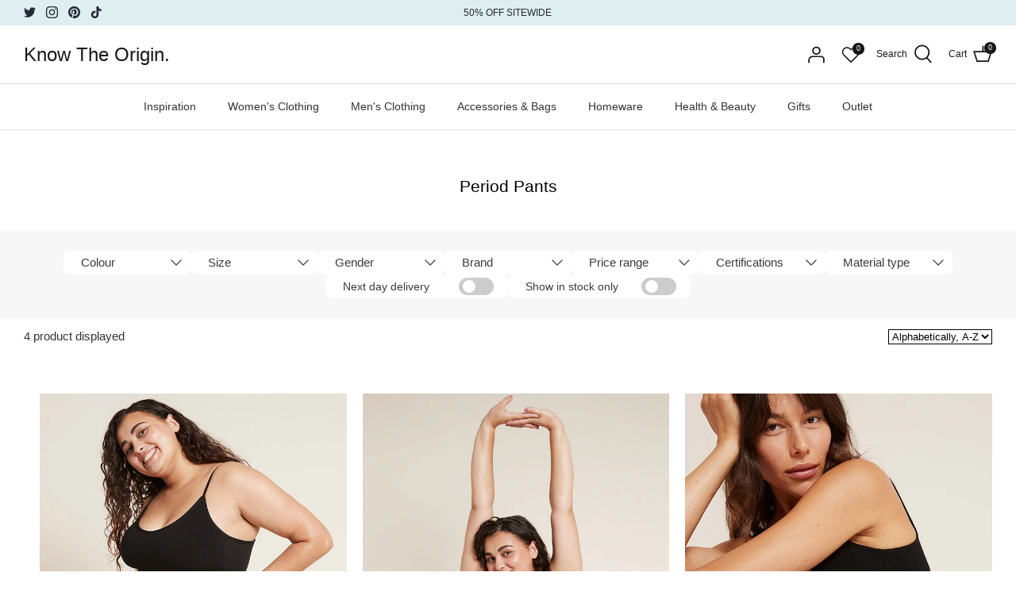

--- FILE ---
content_type: text/html; charset=utf-8
request_url: https://www.knowtheorigin.com/collections/period-pants
body_size: 67497
content:
<!DOCTYPE html>
<html lang="en">
<head>
  <!-- Symmetry 5.0.0 -->

  <link rel="preload" href="//www.knowtheorigin.com/cdn/shop/t/61/assets/styles.css?v=172604189173170845771763383056" as="style">
  <meta charset="utf-8" />
<meta name="viewport" content="width=device-width,initial-scale=1.0" />
<meta http-equiv="X-UA-Compatible" content="IE=edge">

<link rel="preconnect" href="https://cdn.shopify.com" crossorigin>
<link rel="preconnect" href="https://fonts.shopify.com" crossorigin>
<link rel="preconnect" href="https://monorail-edge.shopifysvc.com"><link rel="preload" href="//www.knowtheorigin.com/cdn/shop/t/61/assets/vendor.js?v=93785879233572968171763132250" as="script">
<link rel="preload" href="//www.knowtheorigin.com/cdn/shop/t/61/assets/theme.js?v=69187809944323862681763132250" as="script"><link rel="canonical" href="https://www.knowtheorigin.com/collections/period-pants" /><link rel="shortcut icon" href="//www.knowtheorigin.com/cdn/shop/files/Fav_28ee9168-a115-4982-a243-a15242731e1a.png?v=1671455190" type="image/png" />
  <meta name="theme-color" content="#f0f0f0">

  <title>
    Period Pants &ndash; Know The Origin.
  </title>

  <meta property="og:site_name" content="Know The Origin.">
<meta property="og:url" content="https://www.knowtheorigin.com/collections/period-pants">
<meta property="og:title" content="Period Pants">
<meta property="og:type" content="product.group">
<meta property="og:description" content="Know The Origin."><meta property="og:image" content="http://www.knowtheorigin.com/cdn/shop/files/KTO-Brand-Guidlines-sq_15e8d914-1c8d-4513-b96d-56ef3b9fa1ff_1200x1200.png?v=1677071162">
  <meta property="og:image:secure_url" content="https://www.knowtheorigin.com/cdn/shop/files/KTO-Brand-Guidlines-sq_15e8d914-1c8d-4513-b96d-56ef3b9fa1ff_1200x1200.png?v=1677071162">
  <meta property="og:image:width" content="1200">
  <meta property="og:image:height" content="628"><meta name="twitter:site" content="@knowtheorigin"><meta name="twitter:card" content="summary_large_image">
<meta name="twitter:title" content="Period Pants">
<meta name="twitter:description" content="Know The Origin.">


  <link href="//www.knowtheorigin.com/cdn/shop/t/61/assets/styles.css?v=172604189173170845771763383056" rel="stylesheet" type="text/css" media="all" />

  <script>
    window.theme = window.theme || {};
    theme.money_format = "£{{amount}}";
    theme.strings = {
      previous: "Previous",
      next: "Next",
      addressError: "Error looking up that address",
      addressNoResults: "No results for that address",
      addressQueryLimit: "You have exceeded the Google API usage limit. Consider upgrading to a \u003ca href=\"https:\/\/developers.google.com\/maps\/premium\/usage-limits\"\u003ePremium Plan\u003c\/a\u003e.",
      authError: "There was a problem authenticating your Google Maps API Key.",
      icon_labels_left: "Left",
      icon_labels_right: "Right",
      icon_labels_down: "Down",
      icon_labels_close: "Close",
      icon_labels_plus: "Plus",
      cart_terms_confirmation: "You must agree to the terms and conditions before continuing.",
      products_listing_from: "From",
      layout_live_search_see_all: "See all results",
      products_product_add_to_cart: "Add to Cart",
      products_variant_no_stock: "Sold out",
      products_variant_non_existent: "Unavailable",
      onlyXLeft: "[[ quantity ]] in stock",
      products_product_unit_price_separator: " \/ ",
      general_navigation_menu_toggle_aria_label: "Toggle menu",
      general_accessibility_labels_close: "Close",
      products_added_notification_title: "Just added",
      products_added_notification_item: "Item",
      products_added_notification_unit_price: "Item price",
      products_added_notification_quantity: "Qty",
      products_added_notification_total_price: "Total price",
      products_added_notification_shipping_note: "Excl. shipping",
      products_added_notification_keep_shopping: "Keep Shopping",
      products_added_notification_cart: "Cart",
      products_product_adding_to_cart: "Adding",
      products_product_added_to_cart: "Added to cart",
      products_product_unit_price_separator: " \/ ",
      products_added_notification_subtotal: "Subtotal",
      products_labels_sold_out: "Sold Out",
      products_labels_sale: "Sale",
      products_labels_percent_reduction: "[[ amount ]]% off",
      products_labels_value_reduction_html: "[[ amount ]] off",
      products_product_preorder: "Pre-order",
      general_quick_search_pages: "Pages",
      general_quick_search_no_results: "Sorry, we couldn\u0026#39;t find any results",
      collections_general_see_all_subcollections: "See all...",
      wishlistIcon: null,
      wishlistIconAdded: null
    };
    theme.routes = {
      search_url: '/search',
      cart_url: '/cart',
      cart_add_url: '/cart/add',
      cart_change_url: '/cart/change'
    };
    theme.settings = {
      cart_type: "drawer",
      quickbuy_style: "button"
    };
    document.documentElement.classList.add('js');
  </script>

  <script>window.performance && window.performance.mark && window.performance.mark('shopify.content_for_header.start');</script><meta name="google-site-verification" content="Y3rdKuFJ7QswXY53NWvVTNS-JdyN3YWGW0bYmDVH4nA">
<meta name="google-site-verification" content="W6opwdwMzIaShJzk6eyXrnOTL0LhY7ZeMCBLZSB4Jl8">
<meta name="google-site-verification" content="Vzfuzz-FISb85LfsZD_qV673pIT0bRkYB-d3cSB9lg4">
<meta name="facebook-domain-verification" content="f2yvro8q7qgslo207qe8g8mxkq9n6b">
<meta id="shopify-digital-wallet" name="shopify-digital-wallet" content="/58284507288/digital_wallets/dialog">
<meta name="shopify-checkout-api-token" content="373213ee6d7bd37a03b53eaf6a2026c2">
<meta id="in-context-paypal-metadata" data-shop-id="58284507288" data-venmo-supported="false" data-environment="production" data-locale="en_US" data-paypal-v4="true" data-currency="GBP">
<link rel="alternate" type="application/atom+xml" title="Feed" href="/collections/period-pants.atom" />
<link rel="alternate" type="application/json+oembed" href="https://www.knowtheorigin.com/collections/period-pants.oembed">
<script async="async" src="/checkouts/internal/preloads.js?locale=en-GB"></script>
<link rel="preconnect" href="https://shop.app" crossorigin="anonymous">
<script async="async" src="https://shop.app/checkouts/internal/preloads.js?locale=en-GB&shop_id=58284507288" crossorigin="anonymous"></script>
<script id="apple-pay-shop-capabilities" type="application/json">{"shopId":58284507288,"countryCode":"GB","currencyCode":"GBP","merchantCapabilities":["supports3DS"],"merchantId":"gid:\/\/shopify\/Shop\/58284507288","merchantName":"Know The Origin.","requiredBillingContactFields":["postalAddress","email","phone"],"requiredShippingContactFields":["postalAddress","email","phone"],"shippingType":"shipping","supportedNetworks":["visa","maestro","masterCard","amex","discover","elo"],"total":{"type":"pending","label":"Know The Origin.","amount":"1.00"},"shopifyPaymentsEnabled":true,"supportsSubscriptions":true}</script>
<script id="shopify-features" type="application/json">{"accessToken":"373213ee6d7bd37a03b53eaf6a2026c2","betas":["rich-media-storefront-analytics"],"domain":"www.knowtheorigin.com","predictiveSearch":true,"shopId":58284507288,"locale":"en"}</script>
<script>var Shopify = Shopify || {};
Shopify.shop = "aireactivewear.myshopify.com";
Shopify.locale = "en";
Shopify.currency = {"active":"GBP","rate":"1.0"};
Shopify.country = "GB";
Shopify.theme = {"name":"Copy of Copy of Copy of Copy of Copy of Copy of...","id":184299553154,"schema_name":"Symmetry","schema_version":"5.0.0","theme_store_id":568,"role":"main"};
Shopify.theme.handle = "null";
Shopify.theme.style = {"id":null,"handle":null};
Shopify.cdnHost = "www.knowtheorigin.com/cdn";
Shopify.routes = Shopify.routes || {};
Shopify.routes.root = "/";</script>
<script type="module">!function(o){(o.Shopify=o.Shopify||{}).modules=!0}(window);</script>
<script>!function(o){function n(){var o=[];function n(){o.push(Array.prototype.slice.apply(arguments))}return n.q=o,n}var t=o.Shopify=o.Shopify||{};t.loadFeatures=n(),t.autoloadFeatures=n()}(window);</script>
<script>
  window.ShopifyPay = window.ShopifyPay || {};
  window.ShopifyPay.apiHost = "shop.app\/pay";
  window.ShopifyPay.redirectState = null;
</script>
<script id="shop-js-analytics" type="application/json">{"pageType":"collection"}</script>
<script defer="defer" async type="module" src="//www.knowtheorigin.com/cdn/shopifycloud/shop-js/modules/v2/client.init-shop-cart-sync_BT-GjEfc.en.esm.js"></script>
<script defer="defer" async type="module" src="//www.knowtheorigin.com/cdn/shopifycloud/shop-js/modules/v2/chunk.common_D58fp_Oc.esm.js"></script>
<script defer="defer" async type="module" src="//www.knowtheorigin.com/cdn/shopifycloud/shop-js/modules/v2/chunk.modal_xMitdFEc.esm.js"></script>
<script type="module">
  await import("//www.knowtheorigin.com/cdn/shopifycloud/shop-js/modules/v2/client.init-shop-cart-sync_BT-GjEfc.en.esm.js");
await import("//www.knowtheorigin.com/cdn/shopifycloud/shop-js/modules/v2/chunk.common_D58fp_Oc.esm.js");
await import("//www.knowtheorigin.com/cdn/shopifycloud/shop-js/modules/v2/chunk.modal_xMitdFEc.esm.js");

  window.Shopify.SignInWithShop?.initShopCartSync?.({"fedCMEnabled":true,"windoidEnabled":true});

</script>
<script>
  window.Shopify = window.Shopify || {};
  if (!window.Shopify.featureAssets) window.Shopify.featureAssets = {};
  window.Shopify.featureAssets['shop-js'] = {"shop-cart-sync":["modules/v2/client.shop-cart-sync_DZOKe7Ll.en.esm.js","modules/v2/chunk.common_D58fp_Oc.esm.js","modules/v2/chunk.modal_xMitdFEc.esm.js"],"init-fed-cm":["modules/v2/client.init-fed-cm_B6oLuCjv.en.esm.js","modules/v2/chunk.common_D58fp_Oc.esm.js","modules/v2/chunk.modal_xMitdFEc.esm.js"],"shop-cash-offers":["modules/v2/client.shop-cash-offers_D2sdYoxE.en.esm.js","modules/v2/chunk.common_D58fp_Oc.esm.js","modules/v2/chunk.modal_xMitdFEc.esm.js"],"shop-login-button":["modules/v2/client.shop-login-button_QeVjl5Y3.en.esm.js","modules/v2/chunk.common_D58fp_Oc.esm.js","modules/v2/chunk.modal_xMitdFEc.esm.js"],"pay-button":["modules/v2/client.pay-button_DXTOsIq6.en.esm.js","modules/v2/chunk.common_D58fp_Oc.esm.js","modules/v2/chunk.modal_xMitdFEc.esm.js"],"shop-button":["modules/v2/client.shop-button_DQZHx9pm.en.esm.js","modules/v2/chunk.common_D58fp_Oc.esm.js","modules/v2/chunk.modal_xMitdFEc.esm.js"],"avatar":["modules/v2/client.avatar_BTnouDA3.en.esm.js"],"init-windoid":["modules/v2/client.init-windoid_CR1B-cfM.en.esm.js","modules/v2/chunk.common_D58fp_Oc.esm.js","modules/v2/chunk.modal_xMitdFEc.esm.js"],"init-shop-for-new-customer-accounts":["modules/v2/client.init-shop-for-new-customer-accounts_C_vY_xzh.en.esm.js","modules/v2/client.shop-login-button_QeVjl5Y3.en.esm.js","modules/v2/chunk.common_D58fp_Oc.esm.js","modules/v2/chunk.modal_xMitdFEc.esm.js"],"init-shop-email-lookup-coordinator":["modules/v2/client.init-shop-email-lookup-coordinator_BI7n9ZSv.en.esm.js","modules/v2/chunk.common_D58fp_Oc.esm.js","modules/v2/chunk.modal_xMitdFEc.esm.js"],"init-shop-cart-sync":["modules/v2/client.init-shop-cart-sync_BT-GjEfc.en.esm.js","modules/v2/chunk.common_D58fp_Oc.esm.js","modules/v2/chunk.modal_xMitdFEc.esm.js"],"shop-toast-manager":["modules/v2/client.shop-toast-manager_DiYdP3xc.en.esm.js","modules/v2/chunk.common_D58fp_Oc.esm.js","modules/v2/chunk.modal_xMitdFEc.esm.js"],"init-customer-accounts":["modules/v2/client.init-customer-accounts_D9ZNqS-Q.en.esm.js","modules/v2/client.shop-login-button_QeVjl5Y3.en.esm.js","modules/v2/chunk.common_D58fp_Oc.esm.js","modules/v2/chunk.modal_xMitdFEc.esm.js"],"init-customer-accounts-sign-up":["modules/v2/client.init-customer-accounts-sign-up_iGw4briv.en.esm.js","modules/v2/client.shop-login-button_QeVjl5Y3.en.esm.js","modules/v2/chunk.common_D58fp_Oc.esm.js","modules/v2/chunk.modal_xMitdFEc.esm.js"],"shop-follow-button":["modules/v2/client.shop-follow-button_CqMgW2wH.en.esm.js","modules/v2/chunk.common_D58fp_Oc.esm.js","modules/v2/chunk.modal_xMitdFEc.esm.js"],"checkout-modal":["modules/v2/client.checkout-modal_xHeaAweL.en.esm.js","modules/v2/chunk.common_D58fp_Oc.esm.js","modules/v2/chunk.modal_xMitdFEc.esm.js"],"shop-login":["modules/v2/client.shop-login_D91U-Q7h.en.esm.js","modules/v2/chunk.common_D58fp_Oc.esm.js","modules/v2/chunk.modal_xMitdFEc.esm.js"],"lead-capture":["modules/v2/client.lead-capture_BJmE1dJe.en.esm.js","modules/v2/chunk.common_D58fp_Oc.esm.js","modules/v2/chunk.modal_xMitdFEc.esm.js"],"payment-terms":["modules/v2/client.payment-terms_Ci9AEqFq.en.esm.js","modules/v2/chunk.common_D58fp_Oc.esm.js","modules/v2/chunk.modal_xMitdFEc.esm.js"]};
</script>
<script>(function() {
  var isLoaded = false;
  function asyncLoad() {
    if (isLoaded) return;
    isLoaded = true;
    var urls = ["https:\/\/chimpstatic.com\/mcjs-connected\/js\/users\/c1a59c21d2b67fd8dc4db7597\/83374ec0911e6d317fae78a5b.js?shop=aireactivewear.myshopify.com","https:\/\/cdn.shopify.com\/s\/files\/1\/0582\/8450\/7288\/t\/36\/assets\/subscribe-it.js?v=1672759212\u0026shop=aireactivewear.myshopify.com","https:\/\/cdn.nfcube.com\/instafeed-4771d76754a09959e1b014ce28e613ea.js?shop=aireactivewear.myshopify.com","https:\/\/r1-t.trackedlink.net\/_dmspt.js?shop=aireactivewear.myshopify.com"];
    for (var i = 0; i < urls.length; i++) {
      var s = document.createElement('script');
      s.type = 'text/javascript';
      s.async = true;
      s.src = urls[i];
      var x = document.getElementsByTagName('script')[0];
      x.parentNode.insertBefore(s, x);
    }
  };
  if(window.attachEvent) {
    window.attachEvent('onload', asyncLoad);
  } else {
    window.addEventListener('load', asyncLoad, false);
  }
})();</script>
<script id="__st">var __st={"a":58284507288,"offset":0,"reqid":"fc7a9107-3ae3-4e09-b19d-d0061db7cccc-1769483983","pageurl":"www.knowtheorigin.com\/collections\/period-pants","u":"4ccdb46bae17","p":"collection","rtyp":"collection","rid":288321470616};</script>
<script>window.ShopifyPaypalV4VisibilityTracking = true;</script>
<script id="captcha-bootstrap">!function(){'use strict';const t='contact',e='account',n='new_comment',o=[[t,t],['blogs',n],['comments',n],[t,'customer']],c=[[e,'customer_login'],[e,'guest_login'],[e,'recover_customer_password'],[e,'create_customer']],r=t=>t.map((([t,e])=>`form[action*='/${t}']:not([data-nocaptcha='true']) input[name='form_type'][value='${e}']`)).join(','),a=t=>()=>t?[...document.querySelectorAll(t)].map((t=>t.form)):[];function s(){const t=[...o],e=r(t);return a(e)}const i='password',u='form_key',d=['recaptcha-v3-token','g-recaptcha-response','h-captcha-response',i],f=()=>{try{return window.sessionStorage}catch{return}},m='__shopify_v',_=t=>t.elements[u];function p(t,e,n=!1){try{const o=window.sessionStorage,c=JSON.parse(o.getItem(e)),{data:r}=function(t){const{data:e,action:n}=t;return t[m]||n?{data:e,action:n}:{data:t,action:n}}(c);for(const[e,n]of Object.entries(r))t.elements[e]&&(t.elements[e].value=n);n&&o.removeItem(e)}catch(o){console.error('form repopulation failed',{error:o})}}const l='form_type',E='cptcha';function T(t){t.dataset[E]=!0}const w=window,h=w.document,L='Shopify',v='ce_forms',y='captcha';let A=!1;((t,e)=>{const n=(g='f06e6c50-85a8-45c8-87d0-21a2b65856fe',I='https://cdn.shopify.com/shopifycloud/storefront-forms-hcaptcha/ce_storefront_forms_captcha_hcaptcha.v1.5.2.iife.js',D={infoText:'Protected by hCaptcha',privacyText:'Privacy',termsText:'Terms'},(t,e,n)=>{const o=w[L][v],c=o.bindForm;if(c)return c(t,g,e,D).then(n);var r;o.q.push([[t,g,e,D],n]),r=I,A||(h.body.append(Object.assign(h.createElement('script'),{id:'captcha-provider',async:!0,src:r})),A=!0)});var g,I,D;w[L]=w[L]||{},w[L][v]=w[L][v]||{},w[L][v].q=[],w[L][y]=w[L][y]||{},w[L][y].protect=function(t,e){n(t,void 0,e),T(t)},Object.freeze(w[L][y]),function(t,e,n,w,h,L){const[v,y,A,g]=function(t,e,n){const i=e?o:[],u=t?c:[],d=[...i,...u],f=r(d),m=r(i),_=r(d.filter((([t,e])=>n.includes(e))));return[a(f),a(m),a(_),s()]}(w,h,L),I=t=>{const e=t.target;return e instanceof HTMLFormElement?e:e&&e.form},D=t=>v().includes(t);t.addEventListener('submit',(t=>{const e=I(t);if(!e)return;const n=D(e)&&!e.dataset.hcaptchaBound&&!e.dataset.recaptchaBound,o=_(e),c=g().includes(e)&&(!o||!o.value);(n||c)&&t.preventDefault(),c&&!n&&(function(t){try{if(!f())return;!function(t){const e=f();if(!e)return;const n=_(t);if(!n)return;const o=n.value;o&&e.removeItem(o)}(t);const e=Array.from(Array(32),(()=>Math.random().toString(36)[2])).join('');!function(t,e){_(t)||t.append(Object.assign(document.createElement('input'),{type:'hidden',name:u})),t.elements[u].value=e}(t,e),function(t,e){const n=f();if(!n)return;const o=[...t.querySelectorAll(`input[type='${i}']`)].map((({name:t})=>t)),c=[...d,...o],r={};for(const[a,s]of new FormData(t).entries())c.includes(a)||(r[a]=s);n.setItem(e,JSON.stringify({[m]:1,action:t.action,data:r}))}(t,e)}catch(e){console.error('failed to persist form',e)}}(e),e.submit())}));const S=(t,e)=>{t&&!t.dataset[E]&&(n(t,e.some((e=>e===t))),T(t))};for(const o of['focusin','change'])t.addEventListener(o,(t=>{const e=I(t);D(e)&&S(e,y())}));const B=e.get('form_key'),M=e.get(l),P=B&&M;t.addEventListener('DOMContentLoaded',(()=>{const t=y();if(P)for(const e of t)e.elements[l].value===M&&p(e,B);[...new Set([...A(),...v().filter((t=>'true'===t.dataset.shopifyCaptcha))])].forEach((e=>S(e,t)))}))}(h,new URLSearchParams(w.location.search),n,t,e,['guest_login'])})(!0,!0)}();</script>
<script integrity="sha256-4kQ18oKyAcykRKYeNunJcIwy7WH5gtpwJnB7kiuLZ1E=" data-source-attribution="shopify.loadfeatures" defer="defer" src="//www.knowtheorigin.com/cdn/shopifycloud/storefront/assets/storefront/load_feature-a0a9edcb.js" crossorigin="anonymous"></script>
<script crossorigin="anonymous" defer="defer" src="//www.knowtheorigin.com/cdn/shopifycloud/storefront/assets/shopify_pay/storefront-65b4c6d7.js?v=20250812"></script>
<script data-source-attribution="shopify.dynamic_checkout.dynamic.init">var Shopify=Shopify||{};Shopify.PaymentButton=Shopify.PaymentButton||{isStorefrontPortableWallets:!0,init:function(){window.Shopify.PaymentButton.init=function(){};var t=document.createElement("script");t.src="https://www.knowtheorigin.com/cdn/shopifycloud/portable-wallets/latest/portable-wallets.en.js",t.type="module",document.head.appendChild(t)}};
</script>
<script data-source-attribution="shopify.dynamic_checkout.buyer_consent">
  function portableWalletsHideBuyerConsent(e){var t=document.getElementById("shopify-buyer-consent"),n=document.getElementById("shopify-subscription-policy-button");t&&n&&(t.classList.add("hidden"),t.setAttribute("aria-hidden","true"),n.removeEventListener("click",e))}function portableWalletsShowBuyerConsent(e){var t=document.getElementById("shopify-buyer-consent"),n=document.getElementById("shopify-subscription-policy-button");t&&n&&(t.classList.remove("hidden"),t.removeAttribute("aria-hidden"),n.addEventListener("click",e))}window.Shopify?.PaymentButton&&(window.Shopify.PaymentButton.hideBuyerConsent=portableWalletsHideBuyerConsent,window.Shopify.PaymentButton.showBuyerConsent=portableWalletsShowBuyerConsent);
</script>
<script data-source-attribution="shopify.dynamic_checkout.cart.bootstrap">document.addEventListener("DOMContentLoaded",(function(){function t(){return document.querySelector("shopify-accelerated-checkout-cart, shopify-accelerated-checkout")}if(t())Shopify.PaymentButton.init();else{new MutationObserver((function(e,n){t()&&(Shopify.PaymentButton.init(),n.disconnect())})).observe(document.body,{childList:!0,subtree:!0})}}));
</script>
<script id='scb4127' type='text/javascript' async='' src='https://www.knowtheorigin.com/cdn/shopifycloud/privacy-banner/storefront-banner.js'></script><link id="shopify-accelerated-checkout-styles" rel="stylesheet" media="screen" href="https://www.knowtheorigin.com/cdn/shopifycloud/portable-wallets/latest/accelerated-checkout-backwards-compat.css" crossorigin="anonymous">
<style id="shopify-accelerated-checkout-cart">
        #shopify-buyer-consent {
  margin-top: 1em;
  display: inline-block;
  width: 100%;
}

#shopify-buyer-consent.hidden {
  display: none;
}

#shopify-subscription-policy-button {
  background: none;
  border: none;
  padding: 0;
  text-decoration: underline;
  font-size: inherit;
  cursor: pointer;
}

#shopify-subscription-policy-button::before {
  box-shadow: none;
}

      </style>

<script>window.performance && window.performance.mark && window.performance.mark('shopify.content_for_header.end');</script>

  










  
<!-- Start of Judge.me Core -->
<link rel="dns-prefetch" href="https://cdn.judge.me/">
<script data-cfasync='false' class='jdgm-settings-script'>window.jdgmSettings={"pagination":5,"disable_web_reviews":false,"badge_no_review_text":"No reviews yet","badge_n_reviews_text":"{{ n }} review/reviews","badge_star_color":"#094599","hide_badge_preview_if_no_reviews":false,"badge_hide_text":false,"enforce_center_preview_badge":false,"widget_title":"Customer Reviews","widget_open_form_text":"Write a review","widget_close_form_text":"Cancel review","widget_refresh_page_text":"Refresh page","widget_summary_text":"Based on {{ number_of_reviews }} review/reviews","widget_no_review_text":"Be the first to write a review","widget_name_field_text":"Display name","widget_verified_name_field_text":"Verified Name (public)","widget_name_placeholder_text":"Display name","widget_required_field_error_text":"This field is required.","widget_email_field_text":"Email address","widget_verified_email_field_text":"Verified Email (private, can not be edited)","widget_email_placeholder_text":"Your email address","widget_email_field_error_text":"Please enter a valid email address.","widget_rating_field_text":"Rating","widget_review_title_field_text":"Review Title","widget_review_title_placeholder_text":"Give your review a title","widget_review_body_field_text":"Review content","widget_review_body_placeholder_text":"Start writing here...","widget_pictures_field_text":"Picture/Video (optional)","widget_submit_review_text":"Submit Review","widget_submit_verified_review_text":"Submit Verified Review","widget_submit_success_msg_with_auto_publish":"Thank you! Please refresh the page in a few moments to see your review. You can remove or edit your review by logging into \u003ca href='https://judge.me/login' target='_blank' rel='nofollow noopener'\u003eJudge.me\u003c/a\u003e","widget_submit_success_msg_no_auto_publish":"Thank you! Your review will be published as soon as it is approved by the shop admin. You can remove or edit your review by logging into \u003ca href='https://judge.me/login' target='_blank' rel='nofollow noopener'\u003eJudge.me\u003c/a\u003e","widget_show_default_reviews_out_of_total_text":"Showing {{ n_reviews_shown }} out of {{ n_reviews }} reviews.","widget_show_all_link_text":"Show all","widget_show_less_link_text":"Show less","widget_author_said_text":"{{ reviewer_name }} said:","widget_days_text":"{{ n }} days ago","widget_weeks_text":"{{ n }} week/weeks ago","widget_months_text":"{{ n }} month/months ago","widget_years_text":"{{ n }} year/years ago","widget_yesterday_text":"Yesterday","widget_today_text":"Today","widget_replied_text":"\u003e\u003e {{ shop_name }} replied:","widget_read_more_text":"Read more","widget_reviewer_name_as_initial":"","widget_rating_filter_color":"#fbcd0a","widget_rating_filter_see_all_text":"See all reviews","widget_sorting_most_recent_text":"Most Recent","widget_sorting_highest_rating_text":"Highest Rating","widget_sorting_lowest_rating_text":"Lowest Rating","widget_sorting_with_pictures_text":"Only Pictures","widget_sorting_most_helpful_text":"Most Helpful","widget_open_question_form_text":"Ask a question","widget_reviews_subtab_text":"Reviews","widget_questions_subtab_text":"Questions","widget_question_label_text":"Question","widget_answer_label_text":"Answer","widget_question_placeholder_text":"Write your question here","widget_submit_question_text":"Submit Question","widget_question_submit_success_text":"Thank you for your question! We will notify you once it gets answered.","widget_star_color":"#f8e00b","verified_badge_text":"Verified","verified_badge_bg_color":"","verified_badge_text_color":"","verified_badge_placement":"left-of-reviewer-name","widget_review_max_height":"","widget_hide_border":false,"widget_social_share":false,"widget_thumb":false,"widget_review_location_show":false,"widget_location_format":"","all_reviews_include_out_of_store_products":true,"all_reviews_out_of_store_text":"(out of store)","all_reviews_pagination":100,"all_reviews_product_name_prefix_text":"about","enable_review_pictures":false,"enable_question_anwser":false,"widget_theme":"default","review_date_format":"dd/mm/yyyy","default_sort_method":"most-recent","widget_product_reviews_subtab_text":"Product Reviews","widget_shop_reviews_subtab_text":"Shop Reviews","widget_other_products_reviews_text":"Reviews for other products","widget_store_reviews_subtab_text":"Store reviews","widget_no_store_reviews_text":"This store hasn't received any reviews yet","widget_web_restriction_product_reviews_text":"This product hasn't received any reviews yet","widget_no_items_text":"No items found","widget_show_more_text":"Show more","widget_write_a_store_review_text":"Write a Store Review","widget_other_languages_heading":"Reviews in Other Languages","widget_translate_review_text":"Translate review to {{ language }}","widget_translating_review_text":"Translating...","widget_show_original_translation_text":"Show original ({{ language }})","widget_translate_review_failed_text":"Review couldn't be translated.","widget_translate_review_retry_text":"Retry","widget_translate_review_try_again_later_text":"Try again later","show_product_url_for_grouped_product":false,"widget_sorting_pictures_first_text":"Pictures First","show_pictures_on_all_rev_page_mobile":false,"show_pictures_on_all_rev_page_desktop":false,"floating_tab_hide_mobile_install_preference":false,"floating_tab_button_name":"★ Reviews","floating_tab_title":"Let customers speak for us","floating_tab_button_color":"","floating_tab_button_background_color":"","floating_tab_url":"","floating_tab_url_enabled":false,"floating_tab_tab_style":"text","all_reviews_text_badge_text":"Customers rate us {{ shop.metafields.judgeme.all_reviews_rating | round: 1 }}/5 based on {{ shop.metafields.judgeme.all_reviews_count }} reviews.","all_reviews_text_badge_text_branded_style":"{{ shop.metafields.judgeme.all_reviews_rating | round: 1 }} out of 5 stars based on {{ shop.metafields.judgeme.all_reviews_count }} reviews","is_all_reviews_text_badge_a_link":false,"show_stars_for_all_reviews_text_badge":false,"all_reviews_text_badge_url":"","all_reviews_text_style":"text","all_reviews_text_color_style":"judgeme_brand_color","all_reviews_text_color":"#108474","all_reviews_text_show_jm_brand":true,"featured_carousel_show_header":true,"featured_carousel_title":"Here's what you've had to say","testimonials_carousel_title":"Customers are saying","videos_carousel_title":"Real customer stories","cards_carousel_title":"Customers are saying","featured_carousel_count_text":"from {{ n }} reviews","featured_carousel_add_link_to_all_reviews_page":false,"featured_carousel_url":"","featured_carousel_show_images":true,"featured_carousel_autoslide_interval":8,"featured_carousel_arrows_on_the_sides":false,"featured_carousel_height":250,"featured_carousel_width":80,"featured_carousel_image_size":0,"featured_carousel_image_height":250,"featured_carousel_arrow_color":"#094599","verified_count_badge_style":"vintage","verified_count_badge_orientation":"horizontal","verified_count_badge_color_style":"judgeme_brand_color","verified_count_badge_color":"#108474","is_verified_count_badge_a_link":false,"verified_count_badge_url":"","verified_count_badge_show_jm_brand":true,"widget_rating_preset_default":5,"widget_first_sub_tab":"product-reviews","widget_show_histogram":true,"widget_histogram_use_custom_color":false,"widget_pagination_use_custom_color":false,"widget_star_use_custom_color":true,"widget_verified_badge_use_custom_color":false,"widget_write_review_use_custom_color":false,"picture_reminder_submit_button":"Upload Pictures","enable_review_videos":false,"mute_video_by_default":false,"widget_sorting_videos_first_text":"Videos First","widget_review_pending_text":"Pending","featured_carousel_items_for_large_screen":3,"social_share_options_order":"Facebook,Twitter","remove_microdata_snippet":true,"disable_json_ld":false,"enable_json_ld_products":false,"preview_badge_show_question_text":false,"preview_badge_no_question_text":"No questions","preview_badge_n_question_text":"{{ number_of_questions }} question/questions","qa_badge_show_icon":false,"qa_badge_position":"same-row","remove_judgeme_branding":false,"widget_add_search_bar":false,"widget_search_bar_placeholder":"Search","widget_sorting_verified_only_text":"Verified only","featured_carousel_theme":"card","featured_carousel_show_rating":true,"featured_carousel_show_title":true,"featured_carousel_show_body":true,"featured_carousel_show_date":false,"featured_carousel_show_reviewer":true,"featured_carousel_show_product":false,"featured_carousel_header_background_color":"#108474","featured_carousel_header_text_color":"#ffffff","featured_carousel_name_product_separator":"reviewed","featured_carousel_full_star_background":"#094599","featured_carousel_empty_star_background":"#ffffff","featured_carousel_vertical_theme_background":"#f9fafb","featured_carousel_verified_badge_enable":false,"featured_carousel_verified_badge_color":"#108474","featured_carousel_border_style":"round","featured_carousel_review_line_length_limit":3,"featured_carousel_more_reviews_button_text":"Read more reviews","featured_carousel_view_product_button_text":"View product","all_reviews_page_load_reviews_on":"scroll","all_reviews_page_load_more_text":"Load More Reviews","disable_fb_tab_reviews":false,"enable_ajax_cdn_cache":false,"widget_public_name_text":"displayed publicly like","default_reviewer_name":"John Smith","default_reviewer_name_has_non_latin":true,"widget_reviewer_anonymous":"Anonymous","medals_widget_title":"Judge.me Review Medals","medals_widget_background_color":"#f9fafb","medals_widget_position":"footer_all_pages","medals_widget_border_color":"#f9fafb","medals_widget_verified_text_position":"left","medals_widget_use_monochromatic_version":false,"medals_widget_elements_color":"#108474","show_reviewer_avatar":true,"widget_invalid_yt_video_url_error_text":"Not a YouTube video URL","widget_max_length_field_error_text":"Please enter no more than {0} characters.","widget_show_country_flag":false,"widget_show_collected_via_shop_app":true,"widget_verified_by_shop_badge_style":"light","widget_verified_by_shop_text":"Verified by Shop","widget_show_photo_gallery":false,"widget_load_with_code_splitting":true,"widget_ugc_install_preference":false,"widget_ugc_title":"Made by us, Shared by you","widget_ugc_subtitle":"Tag us to see your picture featured in our page","widget_ugc_arrows_color":"#ffffff","widget_ugc_primary_button_text":"Buy Now","widget_ugc_primary_button_background_color":"#108474","widget_ugc_primary_button_text_color":"#ffffff","widget_ugc_primary_button_border_width":"0","widget_ugc_primary_button_border_style":"none","widget_ugc_primary_button_border_color":"#108474","widget_ugc_primary_button_border_radius":"25","widget_ugc_secondary_button_text":"Load More","widget_ugc_secondary_button_background_color":"#ffffff","widget_ugc_secondary_button_text_color":"#108474","widget_ugc_secondary_button_border_width":"2","widget_ugc_secondary_button_border_style":"solid","widget_ugc_secondary_button_border_color":"#108474","widget_ugc_secondary_button_border_radius":"25","widget_ugc_reviews_button_text":"View Reviews","widget_ugc_reviews_button_background_color":"#ffffff","widget_ugc_reviews_button_text_color":"#108474","widget_ugc_reviews_button_border_width":"2","widget_ugc_reviews_button_border_style":"solid","widget_ugc_reviews_button_border_color":"#108474","widget_ugc_reviews_button_border_radius":"25","widget_ugc_reviews_button_link_to":"judgeme-reviews-page","widget_ugc_show_post_date":true,"widget_ugc_max_width":"800","widget_rating_metafield_value_type":true,"widget_primary_color":"#094599","widget_enable_secondary_color":true,"widget_secondary_color":"#efefef","widget_summary_average_rating_text":"{{ average_rating }} out of 5","widget_media_grid_title":"Customer photos \u0026 videos","widget_media_grid_see_more_text":"See more","widget_round_style":false,"widget_show_product_medals":true,"widget_verified_by_judgeme_text":"Verified by Judge.me","widget_show_store_medals":true,"widget_verified_by_judgeme_text_in_store_medals":"Verified by Judge.me","widget_media_field_exceed_quantity_message":"Sorry, we can only accept {{ max_media }} for one review.","widget_media_field_exceed_limit_message":"{{ file_name }} is too large, please select a {{ media_type }} less than {{ size_limit }}MB.","widget_review_submitted_text":"Review Submitted!","widget_question_submitted_text":"Question Submitted!","widget_close_form_text_question":"Cancel","widget_write_your_answer_here_text":"Write your answer here","widget_enabled_branded_link":true,"widget_show_collected_by_judgeme":false,"widget_reviewer_name_color":"","widget_write_review_text_color":"","widget_write_review_bg_color":"","widget_collected_by_judgeme_text":"collected by Judge.me","widget_pagination_type":"standard","widget_load_more_text":"Load More","widget_load_more_color":"#108474","widget_full_review_text":"Full Review","widget_read_more_reviews_text":"Read More Reviews","widget_read_questions_text":"Read Questions","widget_questions_and_answers_text":"Questions \u0026 Answers","widget_verified_by_text":"Verified by","widget_verified_text":"Verified","widget_number_of_reviews_text":"{{ number_of_reviews }} reviews","widget_back_button_text":"Back","widget_next_button_text":"Next","widget_custom_forms_filter_button":"Filters","custom_forms_style":"vertical","widget_show_review_information":false,"how_reviews_are_collected":"How reviews are collected?","widget_show_review_keywords":false,"widget_gdpr_statement":"How we use your data: We'll only contact you about the review you left, and only if necessary. By submitting your review, you agree to Judge.me's \u003ca href='https://judge.me/terms' target='_blank' rel='nofollow noopener'\u003eterms\u003c/a\u003e, \u003ca href='https://judge.me/privacy' target='_blank' rel='nofollow noopener'\u003eprivacy\u003c/a\u003e and \u003ca href='https://judge.me/content-policy' target='_blank' rel='nofollow noopener'\u003econtent\u003c/a\u003e policies.","widget_multilingual_sorting_enabled":false,"widget_translate_review_content_enabled":false,"widget_translate_review_content_method":"manual","popup_widget_review_selection":"automatically_with_pictures","popup_widget_round_border_style":true,"popup_widget_show_title":true,"popup_widget_show_body":true,"popup_widget_show_reviewer":false,"popup_widget_show_product":true,"popup_widget_show_pictures":true,"popup_widget_use_review_picture":true,"popup_widget_show_on_home_page":true,"popup_widget_show_on_product_page":true,"popup_widget_show_on_collection_page":true,"popup_widget_show_on_cart_page":true,"popup_widget_position":"bottom_left","popup_widget_first_review_delay":5,"popup_widget_duration":5,"popup_widget_interval":5,"popup_widget_review_count":5,"popup_widget_hide_on_mobile":true,"review_snippet_widget_round_border_style":true,"review_snippet_widget_card_color":"#FFFFFF","review_snippet_widget_slider_arrows_background_color":"#FFFFFF","review_snippet_widget_slider_arrows_color":"#000000","review_snippet_widget_star_color":"#108474","show_product_variant":false,"all_reviews_product_variant_label_text":"Variant: ","widget_show_verified_branding":false,"widget_ai_summary_title":"Customers say","widget_ai_summary_disclaimer":"AI-powered review summary based on recent customer reviews","widget_show_ai_summary":false,"widget_show_ai_summary_bg":false,"widget_show_review_title_input":true,"redirect_reviewers_invited_via_email":"review_widget","request_store_review_after_product_review":false,"request_review_other_products_in_order":false,"review_form_color_scheme":"default","review_form_corner_style":"square","review_form_star_color":{},"review_form_text_color":"#333333","review_form_background_color":"#ffffff","review_form_field_background_color":"#fafafa","review_form_button_color":{},"review_form_button_text_color":"#ffffff","review_form_modal_overlay_color":"#000000","review_content_screen_title_text":"How would you rate this product?","review_content_introduction_text":"We would love it if you would share a bit about your experience.","store_review_form_title_text":"How would you rate this store?","store_review_form_introduction_text":"We would love it if you would share a bit about your experience.","show_review_guidance_text":true,"one_star_review_guidance_text":"Poor","five_star_review_guidance_text":"Great","customer_information_screen_title_text":"About you","customer_information_introduction_text":"Please tell us more about you.","custom_questions_screen_title_text":"Your experience in more detail","custom_questions_introduction_text":"Here are a few questions to help us understand more about your experience.","review_submitted_screen_title_text":"Thanks for your review!","review_submitted_screen_thank_you_text":"We are processing it and it will appear on the store soon.","review_submitted_screen_email_verification_text":"Please confirm your email by clicking the link we just sent you. This helps us keep reviews authentic.","review_submitted_request_store_review_text":"Would you like to share your experience of shopping with us?","review_submitted_review_other_products_text":"Would you like to review these products?","store_review_screen_title_text":"Would you like to share your experience of shopping with us?","store_review_introduction_text":"We value your feedback and use it to improve. Please share any thoughts or suggestions you have.","reviewer_media_screen_title_picture_text":"Share a picture","reviewer_media_introduction_picture_text":"Upload a photo to support your review.","reviewer_media_screen_title_video_text":"Share a video","reviewer_media_introduction_video_text":"Upload a video to support your review.","reviewer_media_screen_title_picture_or_video_text":"Share a picture or video","reviewer_media_introduction_picture_or_video_text":"Upload a photo or video to support your review.","reviewer_media_youtube_url_text":"Paste your Youtube URL here","advanced_settings_next_step_button_text":"Next","advanced_settings_close_review_button_text":"Close","modal_write_review_flow":false,"write_review_flow_required_text":"Required","write_review_flow_privacy_message_text":"We respect your privacy.","write_review_flow_anonymous_text":"Post review as anonymous","write_review_flow_visibility_text":"This won't be visible to other customers.","write_review_flow_multiple_selection_help_text":"Select as many as you like","write_review_flow_single_selection_help_text":"Select one option","write_review_flow_required_field_error_text":"This field is required","write_review_flow_invalid_email_error_text":"Please enter a valid email address","write_review_flow_max_length_error_text":"Max. {{ max_length }} characters.","write_review_flow_media_upload_text":"\u003cb\u003eClick to upload\u003c/b\u003e or drag and drop","write_review_flow_gdpr_statement":"We'll only contact you about your review if necessary. By submitting your review, you agree to our \u003ca href='https://judge.me/terms' target='_blank' rel='nofollow noopener'\u003eterms and conditions\u003c/a\u003e and \u003ca href='https://judge.me/privacy' target='_blank' rel='nofollow noopener'\u003eprivacy policy\u003c/a\u003e.","rating_only_reviews_enabled":false,"show_negative_reviews_help_screen":false,"new_review_flow_help_screen_rating_threshold":3,"negative_review_resolution_screen_title_text":"Tell us more","negative_review_resolution_text":"Your experience matters to us. If there were issues with your purchase, we're here to help. Feel free to reach out to us, we'd love the opportunity to make things right.","negative_review_resolution_button_text":"Contact us","negative_review_resolution_proceed_with_review_text":"Leave a review","negative_review_resolution_subject":"Issue with purchase from {{ shop_name }}.{{ order_name }}","preview_badge_collection_page_install_status":false,"widget_review_custom_css":"","preview_badge_custom_css":"","preview_badge_stars_count":"5-stars","featured_carousel_custom_css":"","floating_tab_custom_css":"","all_reviews_widget_custom_css":"","medals_widget_custom_css":"","verified_badge_custom_css":"","all_reviews_text_custom_css":"","transparency_badges_collected_via_store_invite":false,"transparency_badges_from_another_provider":false,"transparency_badges_collected_from_store_visitor":false,"transparency_badges_collected_by_verified_review_provider":false,"transparency_badges_earned_reward":false,"transparency_badges_collected_via_store_invite_text":"Review collected via store invitation","transparency_badges_from_another_provider_text":"Review collected from another provider","transparency_badges_collected_from_store_visitor_text":"Review collected from a store visitor","transparency_badges_written_in_google_text":"Review written in Google","transparency_badges_written_in_etsy_text":"Review written in Etsy","transparency_badges_written_in_shop_app_text":"Review written in Shop App","transparency_badges_earned_reward_text":"Review earned a reward for future purchase","product_review_widget_per_page":10,"widget_store_review_label_text":"Review about the store","checkout_comment_extension_title_on_product_page":"Customer Comments","checkout_comment_extension_num_latest_comment_show":5,"checkout_comment_extension_format":"name_and_timestamp","checkout_comment_customer_name":"last_initial","checkout_comment_comment_notification":true,"preview_badge_collection_page_install_preference":true,"preview_badge_home_page_install_preference":false,"preview_badge_product_page_install_preference":true,"review_widget_install_preference":"","review_carousel_install_preference":false,"floating_reviews_tab_install_preference":"none","verified_reviews_count_badge_install_preference":false,"all_reviews_text_install_preference":false,"review_widget_best_location":true,"judgeme_medals_install_preference":false,"review_widget_revamp_enabled":false,"review_widget_qna_enabled":false,"review_widget_header_theme":"minimal","review_widget_widget_title_enabled":true,"review_widget_header_text_size":"medium","review_widget_header_text_weight":"regular","review_widget_average_rating_style":"compact","review_widget_bar_chart_enabled":true,"review_widget_bar_chart_type":"numbers","review_widget_bar_chart_style":"standard","review_widget_expanded_media_gallery_enabled":false,"review_widget_reviews_section_theme":"standard","review_widget_image_style":"thumbnails","review_widget_review_image_ratio":"square","review_widget_stars_size":"medium","review_widget_verified_badge":"standard_text","review_widget_review_title_text_size":"medium","review_widget_review_text_size":"medium","review_widget_review_text_length":"medium","review_widget_number_of_columns_desktop":3,"review_widget_carousel_transition_speed":5,"review_widget_custom_questions_answers_display":"always","review_widget_button_text_color":"#FFFFFF","review_widget_text_color":"#000000","review_widget_lighter_text_color":"#7B7B7B","review_widget_corner_styling":"soft","review_widget_review_word_singular":"review","review_widget_review_word_plural":"reviews","review_widget_voting_label":"Helpful?","review_widget_shop_reply_label":"Reply from {{ shop_name }}:","review_widget_filters_title":"Filters","qna_widget_question_word_singular":"Question","qna_widget_question_word_plural":"Questions","qna_widget_answer_reply_label":"Answer from {{ answerer_name }}:","qna_content_screen_title_text":"Ask a question about this product","qna_widget_question_required_field_error_text":"Please enter your question.","qna_widget_flow_gdpr_statement":"We'll only contact you about your question if necessary. By submitting your question, you agree to our \u003ca href='https://judge.me/terms' target='_blank' rel='nofollow noopener'\u003eterms and conditions\u003c/a\u003e and \u003ca href='https://judge.me/privacy' target='_blank' rel='nofollow noopener'\u003eprivacy policy\u003c/a\u003e.","qna_widget_question_submitted_text":"Thanks for your question!","qna_widget_close_form_text_question":"Close","qna_widget_question_submit_success_text":"We’ll notify you by email when your question is answered.","all_reviews_widget_v2025_enabled":false,"all_reviews_widget_v2025_header_theme":"default","all_reviews_widget_v2025_widget_title_enabled":true,"all_reviews_widget_v2025_header_text_size":"medium","all_reviews_widget_v2025_header_text_weight":"regular","all_reviews_widget_v2025_average_rating_style":"compact","all_reviews_widget_v2025_bar_chart_enabled":true,"all_reviews_widget_v2025_bar_chart_type":"numbers","all_reviews_widget_v2025_bar_chart_style":"standard","all_reviews_widget_v2025_expanded_media_gallery_enabled":false,"all_reviews_widget_v2025_show_store_medals":true,"all_reviews_widget_v2025_show_photo_gallery":true,"all_reviews_widget_v2025_show_review_keywords":false,"all_reviews_widget_v2025_show_ai_summary":false,"all_reviews_widget_v2025_show_ai_summary_bg":false,"all_reviews_widget_v2025_add_search_bar":false,"all_reviews_widget_v2025_default_sort_method":"most-recent","all_reviews_widget_v2025_reviews_per_page":10,"all_reviews_widget_v2025_reviews_section_theme":"default","all_reviews_widget_v2025_image_style":"thumbnails","all_reviews_widget_v2025_review_image_ratio":"square","all_reviews_widget_v2025_stars_size":"medium","all_reviews_widget_v2025_verified_badge":"bold_badge","all_reviews_widget_v2025_review_title_text_size":"medium","all_reviews_widget_v2025_review_text_size":"medium","all_reviews_widget_v2025_review_text_length":"medium","all_reviews_widget_v2025_number_of_columns_desktop":3,"all_reviews_widget_v2025_carousel_transition_speed":5,"all_reviews_widget_v2025_custom_questions_answers_display":"always","all_reviews_widget_v2025_show_product_variant":false,"all_reviews_widget_v2025_show_reviewer_avatar":true,"all_reviews_widget_v2025_reviewer_name_as_initial":"","all_reviews_widget_v2025_review_location_show":false,"all_reviews_widget_v2025_location_format":"","all_reviews_widget_v2025_show_country_flag":false,"all_reviews_widget_v2025_verified_by_shop_badge_style":"light","all_reviews_widget_v2025_social_share":false,"all_reviews_widget_v2025_social_share_options_order":"Facebook,Twitter,LinkedIn,Pinterest","all_reviews_widget_v2025_pagination_type":"standard","all_reviews_widget_v2025_button_text_color":"#FFFFFF","all_reviews_widget_v2025_text_color":"#000000","all_reviews_widget_v2025_lighter_text_color":"#7B7B7B","all_reviews_widget_v2025_corner_styling":"soft","all_reviews_widget_v2025_title":"Customer reviews","all_reviews_widget_v2025_ai_summary_title":"Customers say about this store","all_reviews_widget_v2025_no_review_text":"Be the first to write a review","platform":"shopify","branding_url":"https://app.judge.me/reviews/stores/www.knowtheorigin.com","branding_text":"Powered by Judge.me","locale":"en","reply_name":"Know The Origin.","widget_version":"3.0","footer":true,"autopublish":true,"review_dates":true,"enable_custom_form":false,"shop_use_review_site":true,"shop_locale":"en","enable_multi_locales_translations":false,"show_review_title_input":true,"review_verification_email_status":"always","can_be_branded":true,"reply_name_text":"Know The Origin."};</script> <style class='jdgm-settings-style'>.jdgm-xx{left:0}:root{--jdgm-primary-color: #094599;--jdgm-secondary-color: #efefef;--jdgm-star-color: #f8e00b;--jdgm-write-review-text-color: white;--jdgm-write-review-bg-color: #094599;--jdgm-paginate-color: #094599;--jdgm-border-radius: 0;--jdgm-reviewer-name-color: #094599}.jdgm-histogram__bar-content{background-color:#094599}.jdgm-rev[data-verified-buyer=true] .jdgm-rev__icon.jdgm-rev__icon:after,.jdgm-rev__buyer-badge.jdgm-rev__buyer-badge{color:white;background-color:#094599}.jdgm-review-widget--small .jdgm-gallery.jdgm-gallery .jdgm-gallery__thumbnail-link:nth-child(8) .jdgm-gallery__thumbnail-wrapper.jdgm-gallery__thumbnail-wrapper:before{content:"See more"}@media only screen and (min-width: 768px){.jdgm-gallery.jdgm-gallery .jdgm-gallery__thumbnail-link:nth-child(8) .jdgm-gallery__thumbnail-wrapper.jdgm-gallery__thumbnail-wrapper:before{content:"See more"}}.jdgm-preview-badge .jdgm-star.jdgm-star{color:#094599}.jdgm-author-all-initials{display:none !important}.jdgm-author-last-initial{display:none !important}.jdgm-rev-widg__title{visibility:hidden}.jdgm-rev-widg__summary-text{visibility:hidden}.jdgm-prev-badge__text{visibility:hidden}.jdgm-rev__prod-link-prefix:before{content:'about'}.jdgm-rev__variant-label:before{content:'Variant: '}.jdgm-rev__out-of-store-text:before{content:'(out of store)'}@media only screen and (min-width: 768px){.jdgm-rev__pics .jdgm-rev_all-rev-page-picture-separator,.jdgm-rev__pics .jdgm-rev__product-picture{display:none}}@media only screen and (max-width: 768px){.jdgm-rev__pics .jdgm-rev_all-rev-page-picture-separator,.jdgm-rev__pics .jdgm-rev__product-picture{display:none}}.jdgm-preview-badge[data-template="index"]{display:none !important}.jdgm-verified-count-badget[data-from-snippet="true"]{display:none !important}.jdgm-carousel-wrapper[data-from-snippet="true"]{display:none !important}.jdgm-all-reviews-text[data-from-snippet="true"]{display:none !important}.jdgm-medals-section[data-from-snippet="true"]{display:none !important}.jdgm-ugc-media-wrapper[data-from-snippet="true"]{display:none !important}.jdgm-rev__transparency-badge[data-badge-type="review_collected_via_store_invitation"]{display:none !important}.jdgm-rev__transparency-badge[data-badge-type="review_collected_from_another_provider"]{display:none !important}.jdgm-rev__transparency-badge[data-badge-type="review_collected_from_store_visitor"]{display:none !important}.jdgm-rev__transparency-badge[data-badge-type="review_written_in_etsy"]{display:none !important}.jdgm-rev__transparency-badge[data-badge-type="review_written_in_google_business"]{display:none !important}.jdgm-rev__transparency-badge[data-badge-type="review_written_in_shop_app"]{display:none !important}.jdgm-rev__transparency-badge[data-badge-type="review_earned_for_future_purchase"]{display:none !important}.jdgm-review-snippet-widget .jdgm-rev-snippet-widget__cards-container .jdgm-rev-snippet-card{border-radius:8px;background:#fff}.jdgm-review-snippet-widget .jdgm-rev-snippet-widget__cards-container .jdgm-rev-snippet-card__rev-rating .jdgm-star{color:#108474}.jdgm-review-snippet-widget .jdgm-rev-snippet-widget__prev-btn,.jdgm-review-snippet-widget .jdgm-rev-snippet-widget__next-btn{border-radius:50%;background:#fff}.jdgm-review-snippet-widget .jdgm-rev-snippet-widget__prev-btn>svg,.jdgm-review-snippet-widget .jdgm-rev-snippet-widget__next-btn>svg{fill:#000}.jdgm-full-rev-modal.rev-snippet-widget .jm-mfp-container .jm-mfp-content,.jdgm-full-rev-modal.rev-snippet-widget .jm-mfp-container .jdgm-full-rev__icon,.jdgm-full-rev-modal.rev-snippet-widget .jm-mfp-container .jdgm-full-rev__pic-img,.jdgm-full-rev-modal.rev-snippet-widget .jm-mfp-container .jdgm-full-rev__reply{border-radius:8px}.jdgm-full-rev-modal.rev-snippet-widget .jm-mfp-container .jdgm-full-rev[data-verified-buyer="true"] .jdgm-full-rev__icon::after{border-radius:8px}.jdgm-full-rev-modal.rev-snippet-widget .jm-mfp-container .jdgm-full-rev .jdgm-rev__buyer-badge{border-radius:calc( 8px / 2 )}.jdgm-full-rev-modal.rev-snippet-widget .jm-mfp-container .jdgm-full-rev .jdgm-full-rev__replier::before{content:'Know The Origin.'}.jdgm-full-rev-modal.rev-snippet-widget .jm-mfp-container .jdgm-full-rev .jdgm-full-rev__product-button{border-radius:calc( 8px * 6 )}
</style> <style class='jdgm-settings-style'></style>

  
  
  
  <style class='jdgm-miracle-styles'>
  @-webkit-keyframes jdgm-spin{0%{-webkit-transform:rotate(0deg);-ms-transform:rotate(0deg);transform:rotate(0deg)}100%{-webkit-transform:rotate(359deg);-ms-transform:rotate(359deg);transform:rotate(359deg)}}@keyframes jdgm-spin{0%{-webkit-transform:rotate(0deg);-ms-transform:rotate(0deg);transform:rotate(0deg)}100%{-webkit-transform:rotate(359deg);-ms-transform:rotate(359deg);transform:rotate(359deg)}}@font-face{font-family:'JudgemeStar';src:url("[data-uri]") format("woff");font-weight:normal;font-style:normal}.jdgm-star{font-family:'JudgemeStar';display:inline !important;text-decoration:none !important;padding:0 4px 0 0 !important;margin:0 !important;font-weight:bold;opacity:1;-webkit-font-smoothing:antialiased;-moz-osx-font-smoothing:grayscale}.jdgm-star:hover{opacity:1}.jdgm-star:last-of-type{padding:0 !important}.jdgm-star.jdgm--on:before{content:"\e000"}.jdgm-star.jdgm--off:before{content:"\e001"}.jdgm-star.jdgm--half:before{content:"\e002"}.jdgm-widget *{margin:0;line-height:1.4;-webkit-box-sizing:border-box;-moz-box-sizing:border-box;box-sizing:border-box;-webkit-overflow-scrolling:touch}.jdgm-hidden{display:none !important;visibility:hidden !important}.jdgm-temp-hidden{display:none}.jdgm-spinner{width:40px;height:40px;margin:auto;border-radius:50%;border-top:2px solid #eee;border-right:2px solid #eee;border-bottom:2px solid #eee;border-left:2px solid #ccc;-webkit-animation:jdgm-spin 0.8s infinite linear;animation:jdgm-spin 0.8s infinite linear}.jdgm-prev-badge{display:block !important}

</style>


  
  
   


<script data-cfasync='false' class='jdgm-script'>
!function(e){window.jdgm=window.jdgm||{},jdgm.CDN_HOST="https://cdn.judge.me/",
jdgm.docReady=function(d){(e.attachEvent?"complete"===e.readyState:"loading"!==e.readyState)?
setTimeout(d,0):e.addEventListener("DOMContentLoaded",d)},jdgm.loadCSS=function(d,t,o,s){
!o&&jdgm.loadCSS.requestedUrls.indexOf(d)>=0||(jdgm.loadCSS.requestedUrls.push(d),
(s=e.createElement("link")).rel="stylesheet",s.class="jdgm-stylesheet",s.media="nope!",
s.href=d,s.onload=function(){this.media="all",t&&setTimeout(t)},e.body.appendChild(s))},
jdgm.loadCSS.requestedUrls=[],jdgm.loadJS=function(e,d){var t=new XMLHttpRequest;
t.onreadystatechange=function(){4===t.readyState&&(Function(t.response)(),d&&d(t.response))},
t.open("GET",e),t.send()},jdgm.docReady((function(){(window.jdgmLoadCSS||e.querySelectorAll(
".jdgm-widget, .jdgm-all-reviews-page").length>0)&&(jdgmSettings.widget_load_with_code_splitting?
parseFloat(jdgmSettings.widget_version)>=3?jdgm.loadCSS(jdgm.CDN_HOST+"widget_v3/base.css"):
jdgm.loadCSS(jdgm.CDN_HOST+"widget/base.css"):jdgm.loadCSS(jdgm.CDN_HOST+"shopify_v2.css"),
jdgm.loadJS(jdgm.CDN_HOST+"loader.js"))}))}(document);
</script>

<noscript><link rel="stylesheet" type="text/css" media="all" href="https://cdn.judge.me/shopify_v2.css"></noscript>
<!-- End of Judge.me Core -->


<!-- BEGIN app block: shopify://apps/judge-me-reviews/blocks/judgeme_core/61ccd3b1-a9f2-4160-9fe9-4fec8413e5d8 --><!-- Start of Judge.me Core -->






<link rel="dns-prefetch" href="https://cdnwidget.judge.me">
<link rel="dns-prefetch" href="https://cdn.judge.me">
<link rel="dns-prefetch" href="https://cdn1.judge.me">
<link rel="dns-prefetch" href="https://api.judge.me">

<script data-cfasync='false' class='jdgm-settings-script'>window.jdgmSettings={"pagination":5,"disable_web_reviews":false,"badge_no_review_text":"No reviews yet","badge_n_reviews_text":"{{ n }} review/reviews","badge_star_color":"#094599","hide_badge_preview_if_no_reviews":false,"badge_hide_text":false,"enforce_center_preview_badge":false,"widget_title":"Customer Reviews","widget_open_form_text":"Write a review","widget_close_form_text":"Cancel review","widget_refresh_page_text":"Refresh page","widget_summary_text":"Based on {{ number_of_reviews }} review/reviews","widget_no_review_text":"Be the first to write a review","widget_name_field_text":"Display name","widget_verified_name_field_text":"Verified Name (public)","widget_name_placeholder_text":"Display name","widget_required_field_error_text":"This field is required.","widget_email_field_text":"Email address","widget_verified_email_field_text":"Verified Email (private, can not be edited)","widget_email_placeholder_text":"Your email address","widget_email_field_error_text":"Please enter a valid email address.","widget_rating_field_text":"Rating","widget_review_title_field_text":"Review Title","widget_review_title_placeholder_text":"Give your review a title","widget_review_body_field_text":"Review content","widget_review_body_placeholder_text":"Start writing here...","widget_pictures_field_text":"Picture/Video (optional)","widget_submit_review_text":"Submit Review","widget_submit_verified_review_text":"Submit Verified Review","widget_submit_success_msg_with_auto_publish":"Thank you! Please refresh the page in a few moments to see your review. You can remove or edit your review by logging into \u003ca href='https://judge.me/login' target='_blank' rel='nofollow noopener'\u003eJudge.me\u003c/a\u003e","widget_submit_success_msg_no_auto_publish":"Thank you! Your review will be published as soon as it is approved by the shop admin. You can remove or edit your review by logging into \u003ca href='https://judge.me/login' target='_blank' rel='nofollow noopener'\u003eJudge.me\u003c/a\u003e","widget_show_default_reviews_out_of_total_text":"Showing {{ n_reviews_shown }} out of {{ n_reviews }} reviews.","widget_show_all_link_text":"Show all","widget_show_less_link_text":"Show less","widget_author_said_text":"{{ reviewer_name }} said:","widget_days_text":"{{ n }} days ago","widget_weeks_text":"{{ n }} week/weeks ago","widget_months_text":"{{ n }} month/months ago","widget_years_text":"{{ n }} year/years ago","widget_yesterday_text":"Yesterday","widget_today_text":"Today","widget_replied_text":"\u003e\u003e {{ shop_name }} replied:","widget_read_more_text":"Read more","widget_reviewer_name_as_initial":"","widget_rating_filter_color":"#fbcd0a","widget_rating_filter_see_all_text":"See all reviews","widget_sorting_most_recent_text":"Most Recent","widget_sorting_highest_rating_text":"Highest Rating","widget_sorting_lowest_rating_text":"Lowest Rating","widget_sorting_with_pictures_text":"Only Pictures","widget_sorting_most_helpful_text":"Most Helpful","widget_open_question_form_text":"Ask a question","widget_reviews_subtab_text":"Reviews","widget_questions_subtab_text":"Questions","widget_question_label_text":"Question","widget_answer_label_text":"Answer","widget_question_placeholder_text":"Write your question here","widget_submit_question_text":"Submit Question","widget_question_submit_success_text":"Thank you for your question! We will notify you once it gets answered.","widget_star_color":"#f8e00b","verified_badge_text":"Verified","verified_badge_bg_color":"","verified_badge_text_color":"","verified_badge_placement":"left-of-reviewer-name","widget_review_max_height":"","widget_hide_border":false,"widget_social_share":false,"widget_thumb":false,"widget_review_location_show":false,"widget_location_format":"","all_reviews_include_out_of_store_products":true,"all_reviews_out_of_store_text":"(out of store)","all_reviews_pagination":100,"all_reviews_product_name_prefix_text":"about","enable_review_pictures":false,"enable_question_anwser":false,"widget_theme":"default","review_date_format":"dd/mm/yyyy","default_sort_method":"most-recent","widget_product_reviews_subtab_text":"Product Reviews","widget_shop_reviews_subtab_text":"Shop Reviews","widget_other_products_reviews_text":"Reviews for other products","widget_store_reviews_subtab_text":"Store reviews","widget_no_store_reviews_text":"This store hasn't received any reviews yet","widget_web_restriction_product_reviews_text":"This product hasn't received any reviews yet","widget_no_items_text":"No items found","widget_show_more_text":"Show more","widget_write_a_store_review_text":"Write a Store Review","widget_other_languages_heading":"Reviews in Other Languages","widget_translate_review_text":"Translate review to {{ language }}","widget_translating_review_text":"Translating...","widget_show_original_translation_text":"Show original ({{ language }})","widget_translate_review_failed_text":"Review couldn't be translated.","widget_translate_review_retry_text":"Retry","widget_translate_review_try_again_later_text":"Try again later","show_product_url_for_grouped_product":false,"widget_sorting_pictures_first_text":"Pictures First","show_pictures_on_all_rev_page_mobile":false,"show_pictures_on_all_rev_page_desktop":false,"floating_tab_hide_mobile_install_preference":false,"floating_tab_button_name":"★ Reviews","floating_tab_title":"Let customers speak for us","floating_tab_button_color":"","floating_tab_button_background_color":"","floating_tab_url":"","floating_tab_url_enabled":false,"floating_tab_tab_style":"text","all_reviews_text_badge_text":"Customers rate us {{ shop.metafields.judgeme.all_reviews_rating | round: 1 }}/5 based on {{ shop.metafields.judgeme.all_reviews_count }} reviews.","all_reviews_text_badge_text_branded_style":"{{ shop.metafields.judgeme.all_reviews_rating | round: 1 }} out of 5 stars based on {{ shop.metafields.judgeme.all_reviews_count }} reviews","is_all_reviews_text_badge_a_link":false,"show_stars_for_all_reviews_text_badge":false,"all_reviews_text_badge_url":"","all_reviews_text_style":"text","all_reviews_text_color_style":"judgeme_brand_color","all_reviews_text_color":"#108474","all_reviews_text_show_jm_brand":true,"featured_carousel_show_header":true,"featured_carousel_title":"Here's what you've had to say","testimonials_carousel_title":"Customers are saying","videos_carousel_title":"Real customer stories","cards_carousel_title":"Customers are saying","featured_carousel_count_text":"from {{ n }} reviews","featured_carousel_add_link_to_all_reviews_page":false,"featured_carousel_url":"","featured_carousel_show_images":true,"featured_carousel_autoslide_interval":8,"featured_carousel_arrows_on_the_sides":false,"featured_carousel_height":250,"featured_carousel_width":80,"featured_carousel_image_size":0,"featured_carousel_image_height":250,"featured_carousel_arrow_color":"#094599","verified_count_badge_style":"vintage","verified_count_badge_orientation":"horizontal","verified_count_badge_color_style":"judgeme_brand_color","verified_count_badge_color":"#108474","is_verified_count_badge_a_link":false,"verified_count_badge_url":"","verified_count_badge_show_jm_brand":true,"widget_rating_preset_default":5,"widget_first_sub_tab":"product-reviews","widget_show_histogram":true,"widget_histogram_use_custom_color":false,"widget_pagination_use_custom_color":false,"widget_star_use_custom_color":true,"widget_verified_badge_use_custom_color":false,"widget_write_review_use_custom_color":false,"picture_reminder_submit_button":"Upload Pictures","enable_review_videos":false,"mute_video_by_default":false,"widget_sorting_videos_first_text":"Videos First","widget_review_pending_text":"Pending","featured_carousel_items_for_large_screen":3,"social_share_options_order":"Facebook,Twitter","remove_microdata_snippet":true,"disable_json_ld":false,"enable_json_ld_products":false,"preview_badge_show_question_text":false,"preview_badge_no_question_text":"No questions","preview_badge_n_question_text":"{{ number_of_questions }} question/questions","qa_badge_show_icon":false,"qa_badge_position":"same-row","remove_judgeme_branding":false,"widget_add_search_bar":false,"widget_search_bar_placeholder":"Search","widget_sorting_verified_only_text":"Verified only","featured_carousel_theme":"card","featured_carousel_show_rating":true,"featured_carousel_show_title":true,"featured_carousel_show_body":true,"featured_carousel_show_date":false,"featured_carousel_show_reviewer":true,"featured_carousel_show_product":false,"featured_carousel_header_background_color":"#108474","featured_carousel_header_text_color":"#ffffff","featured_carousel_name_product_separator":"reviewed","featured_carousel_full_star_background":"#094599","featured_carousel_empty_star_background":"#ffffff","featured_carousel_vertical_theme_background":"#f9fafb","featured_carousel_verified_badge_enable":false,"featured_carousel_verified_badge_color":"#108474","featured_carousel_border_style":"round","featured_carousel_review_line_length_limit":3,"featured_carousel_more_reviews_button_text":"Read more reviews","featured_carousel_view_product_button_text":"View product","all_reviews_page_load_reviews_on":"scroll","all_reviews_page_load_more_text":"Load More Reviews","disable_fb_tab_reviews":false,"enable_ajax_cdn_cache":false,"widget_public_name_text":"displayed publicly like","default_reviewer_name":"John Smith","default_reviewer_name_has_non_latin":true,"widget_reviewer_anonymous":"Anonymous","medals_widget_title":"Judge.me Review Medals","medals_widget_background_color":"#f9fafb","medals_widget_position":"footer_all_pages","medals_widget_border_color":"#f9fafb","medals_widget_verified_text_position":"left","medals_widget_use_monochromatic_version":false,"medals_widget_elements_color":"#108474","show_reviewer_avatar":true,"widget_invalid_yt_video_url_error_text":"Not a YouTube video URL","widget_max_length_field_error_text":"Please enter no more than {0} characters.","widget_show_country_flag":false,"widget_show_collected_via_shop_app":true,"widget_verified_by_shop_badge_style":"light","widget_verified_by_shop_text":"Verified by Shop","widget_show_photo_gallery":false,"widget_load_with_code_splitting":true,"widget_ugc_install_preference":false,"widget_ugc_title":"Made by us, Shared by you","widget_ugc_subtitle":"Tag us to see your picture featured in our page","widget_ugc_arrows_color":"#ffffff","widget_ugc_primary_button_text":"Buy Now","widget_ugc_primary_button_background_color":"#108474","widget_ugc_primary_button_text_color":"#ffffff","widget_ugc_primary_button_border_width":"0","widget_ugc_primary_button_border_style":"none","widget_ugc_primary_button_border_color":"#108474","widget_ugc_primary_button_border_radius":"25","widget_ugc_secondary_button_text":"Load More","widget_ugc_secondary_button_background_color":"#ffffff","widget_ugc_secondary_button_text_color":"#108474","widget_ugc_secondary_button_border_width":"2","widget_ugc_secondary_button_border_style":"solid","widget_ugc_secondary_button_border_color":"#108474","widget_ugc_secondary_button_border_radius":"25","widget_ugc_reviews_button_text":"View Reviews","widget_ugc_reviews_button_background_color":"#ffffff","widget_ugc_reviews_button_text_color":"#108474","widget_ugc_reviews_button_border_width":"2","widget_ugc_reviews_button_border_style":"solid","widget_ugc_reviews_button_border_color":"#108474","widget_ugc_reviews_button_border_radius":"25","widget_ugc_reviews_button_link_to":"judgeme-reviews-page","widget_ugc_show_post_date":true,"widget_ugc_max_width":"800","widget_rating_metafield_value_type":true,"widget_primary_color":"#094599","widget_enable_secondary_color":true,"widget_secondary_color":"#efefef","widget_summary_average_rating_text":"{{ average_rating }} out of 5","widget_media_grid_title":"Customer photos \u0026 videos","widget_media_grid_see_more_text":"See more","widget_round_style":false,"widget_show_product_medals":true,"widget_verified_by_judgeme_text":"Verified by Judge.me","widget_show_store_medals":true,"widget_verified_by_judgeme_text_in_store_medals":"Verified by Judge.me","widget_media_field_exceed_quantity_message":"Sorry, we can only accept {{ max_media }} for one review.","widget_media_field_exceed_limit_message":"{{ file_name }} is too large, please select a {{ media_type }} less than {{ size_limit }}MB.","widget_review_submitted_text":"Review Submitted!","widget_question_submitted_text":"Question Submitted!","widget_close_form_text_question":"Cancel","widget_write_your_answer_here_text":"Write your answer here","widget_enabled_branded_link":true,"widget_show_collected_by_judgeme":false,"widget_reviewer_name_color":"","widget_write_review_text_color":"","widget_write_review_bg_color":"","widget_collected_by_judgeme_text":"collected by Judge.me","widget_pagination_type":"standard","widget_load_more_text":"Load More","widget_load_more_color":"#108474","widget_full_review_text":"Full Review","widget_read_more_reviews_text":"Read More Reviews","widget_read_questions_text":"Read Questions","widget_questions_and_answers_text":"Questions \u0026 Answers","widget_verified_by_text":"Verified by","widget_verified_text":"Verified","widget_number_of_reviews_text":"{{ number_of_reviews }} reviews","widget_back_button_text":"Back","widget_next_button_text":"Next","widget_custom_forms_filter_button":"Filters","custom_forms_style":"vertical","widget_show_review_information":false,"how_reviews_are_collected":"How reviews are collected?","widget_show_review_keywords":false,"widget_gdpr_statement":"How we use your data: We'll only contact you about the review you left, and only if necessary. By submitting your review, you agree to Judge.me's \u003ca href='https://judge.me/terms' target='_blank' rel='nofollow noopener'\u003eterms\u003c/a\u003e, \u003ca href='https://judge.me/privacy' target='_blank' rel='nofollow noopener'\u003eprivacy\u003c/a\u003e and \u003ca href='https://judge.me/content-policy' target='_blank' rel='nofollow noopener'\u003econtent\u003c/a\u003e policies.","widget_multilingual_sorting_enabled":false,"widget_translate_review_content_enabled":false,"widget_translate_review_content_method":"manual","popup_widget_review_selection":"automatically_with_pictures","popup_widget_round_border_style":true,"popup_widget_show_title":true,"popup_widget_show_body":true,"popup_widget_show_reviewer":false,"popup_widget_show_product":true,"popup_widget_show_pictures":true,"popup_widget_use_review_picture":true,"popup_widget_show_on_home_page":true,"popup_widget_show_on_product_page":true,"popup_widget_show_on_collection_page":true,"popup_widget_show_on_cart_page":true,"popup_widget_position":"bottom_left","popup_widget_first_review_delay":5,"popup_widget_duration":5,"popup_widget_interval":5,"popup_widget_review_count":5,"popup_widget_hide_on_mobile":true,"review_snippet_widget_round_border_style":true,"review_snippet_widget_card_color":"#FFFFFF","review_snippet_widget_slider_arrows_background_color":"#FFFFFF","review_snippet_widget_slider_arrows_color":"#000000","review_snippet_widget_star_color":"#108474","show_product_variant":false,"all_reviews_product_variant_label_text":"Variant: ","widget_show_verified_branding":false,"widget_ai_summary_title":"Customers say","widget_ai_summary_disclaimer":"AI-powered review summary based on recent customer reviews","widget_show_ai_summary":false,"widget_show_ai_summary_bg":false,"widget_show_review_title_input":true,"redirect_reviewers_invited_via_email":"review_widget","request_store_review_after_product_review":false,"request_review_other_products_in_order":false,"review_form_color_scheme":"default","review_form_corner_style":"square","review_form_star_color":{},"review_form_text_color":"#333333","review_form_background_color":"#ffffff","review_form_field_background_color":"#fafafa","review_form_button_color":{},"review_form_button_text_color":"#ffffff","review_form_modal_overlay_color":"#000000","review_content_screen_title_text":"How would you rate this product?","review_content_introduction_text":"We would love it if you would share a bit about your experience.","store_review_form_title_text":"How would you rate this store?","store_review_form_introduction_text":"We would love it if you would share a bit about your experience.","show_review_guidance_text":true,"one_star_review_guidance_text":"Poor","five_star_review_guidance_text":"Great","customer_information_screen_title_text":"About you","customer_information_introduction_text":"Please tell us more about you.","custom_questions_screen_title_text":"Your experience in more detail","custom_questions_introduction_text":"Here are a few questions to help us understand more about your experience.","review_submitted_screen_title_text":"Thanks for your review!","review_submitted_screen_thank_you_text":"We are processing it and it will appear on the store soon.","review_submitted_screen_email_verification_text":"Please confirm your email by clicking the link we just sent you. This helps us keep reviews authentic.","review_submitted_request_store_review_text":"Would you like to share your experience of shopping with us?","review_submitted_review_other_products_text":"Would you like to review these products?","store_review_screen_title_text":"Would you like to share your experience of shopping with us?","store_review_introduction_text":"We value your feedback and use it to improve. Please share any thoughts or suggestions you have.","reviewer_media_screen_title_picture_text":"Share a picture","reviewer_media_introduction_picture_text":"Upload a photo to support your review.","reviewer_media_screen_title_video_text":"Share a video","reviewer_media_introduction_video_text":"Upload a video to support your review.","reviewer_media_screen_title_picture_or_video_text":"Share a picture or video","reviewer_media_introduction_picture_or_video_text":"Upload a photo or video to support your review.","reviewer_media_youtube_url_text":"Paste your Youtube URL here","advanced_settings_next_step_button_text":"Next","advanced_settings_close_review_button_text":"Close","modal_write_review_flow":false,"write_review_flow_required_text":"Required","write_review_flow_privacy_message_text":"We respect your privacy.","write_review_flow_anonymous_text":"Post review as anonymous","write_review_flow_visibility_text":"This won't be visible to other customers.","write_review_flow_multiple_selection_help_text":"Select as many as you like","write_review_flow_single_selection_help_text":"Select one option","write_review_flow_required_field_error_text":"This field is required","write_review_flow_invalid_email_error_text":"Please enter a valid email address","write_review_flow_max_length_error_text":"Max. {{ max_length }} characters.","write_review_flow_media_upload_text":"\u003cb\u003eClick to upload\u003c/b\u003e or drag and drop","write_review_flow_gdpr_statement":"We'll only contact you about your review if necessary. By submitting your review, you agree to our \u003ca href='https://judge.me/terms' target='_blank' rel='nofollow noopener'\u003eterms and conditions\u003c/a\u003e and \u003ca href='https://judge.me/privacy' target='_blank' rel='nofollow noopener'\u003eprivacy policy\u003c/a\u003e.","rating_only_reviews_enabled":false,"show_negative_reviews_help_screen":false,"new_review_flow_help_screen_rating_threshold":3,"negative_review_resolution_screen_title_text":"Tell us more","negative_review_resolution_text":"Your experience matters to us. If there were issues with your purchase, we're here to help. Feel free to reach out to us, we'd love the opportunity to make things right.","negative_review_resolution_button_text":"Contact us","negative_review_resolution_proceed_with_review_text":"Leave a review","negative_review_resolution_subject":"Issue with purchase from {{ shop_name }}.{{ order_name }}","preview_badge_collection_page_install_status":false,"widget_review_custom_css":"","preview_badge_custom_css":"","preview_badge_stars_count":"5-stars","featured_carousel_custom_css":"","floating_tab_custom_css":"","all_reviews_widget_custom_css":"","medals_widget_custom_css":"","verified_badge_custom_css":"","all_reviews_text_custom_css":"","transparency_badges_collected_via_store_invite":false,"transparency_badges_from_another_provider":false,"transparency_badges_collected_from_store_visitor":false,"transparency_badges_collected_by_verified_review_provider":false,"transparency_badges_earned_reward":false,"transparency_badges_collected_via_store_invite_text":"Review collected via store invitation","transparency_badges_from_another_provider_text":"Review collected from another provider","transparency_badges_collected_from_store_visitor_text":"Review collected from a store visitor","transparency_badges_written_in_google_text":"Review written in Google","transparency_badges_written_in_etsy_text":"Review written in Etsy","transparency_badges_written_in_shop_app_text":"Review written in Shop App","transparency_badges_earned_reward_text":"Review earned a reward for future purchase","product_review_widget_per_page":10,"widget_store_review_label_text":"Review about the store","checkout_comment_extension_title_on_product_page":"Customer Comments","checkout_comment_extension_num_latest_comment_show":5,"checkout_comment_extension_format":"name_and_timestamp","checkout_comment_customer_name":"last_initial","checkout_comment_comment_notification":true,"preview_badge_collection_page_install_preference":true,"preview_badge_home_page_install_preference":false,"preview_badge_product_page_install_preference":true,"review_widget_install_preference":"","review_carousel_install_preference":false,"floating_reviews_tab_install_preference":"none","verified_reviews_count_badge_install_preference":false,"all_reviews_text_install_preference":false,"review_widget_best_location":true,"judgeme_medals_install_preference":false,"review_widget_revamp_enabled":false,"review_widget_qna_enabled":false,"review_widget_header_theme":"minimal","review_widget_widget_title_enabled":true,"review_widget_header_text_size":"medium","review_widget_header_text_weight":"regular","review_widget_average_rating_style":"compact","review_widget_bar_chart_enabled":true,"review_widget_bar_chart_type":"numbers","review_widget_bar_chart_style":"standard","review_widget_expanded_media_gallery_enabled":false,"review_widget_reviews_section_theme":"standard","review_widget_image_style":"thumbnails","review_widget_review_image_ratio":"square","review_widget_stars_size":"medium","review_widget_verified_badge":"standard_text","review_widget_review_title_text_size":"medium","review_widget_review_text_size":"medium","review_widget_review_text_length":"medium","review_widget_number_of_columns_desktop":3,"review_widget_carousel_transition_speed":5,"review_widget_custom_questions_answers_display":"always","review_widget_button_text_color":"#FFFFFF","review_widget_text_color":"#000000","review_widget_lighter_text_color":"#7B7B7B","review_widget_corner_styling":"soft","review_widget_review_word_singular":"review","review_widget_review_word_plural":"reviews","review_widget_voting_label":"Helpful?","review_widget_shop_reply_label":"Reply from {{ shop_name }}:","review_widget_filters_title":"Filters","qna_widget_question_word_singular":"Question","qna_widget_question_word_plural":"Questions","qna_widget_answer_reply_label":"Answer from {{ answerer_name }}:","qna_content_screen_title_text":"Ask a question about this product","qna_widget_question_required_field_error_text":"Please enter your question.","qna_widget_flow_gdpr_statement":"We'll only contact you about your question if necessary. By submitting your question, you agree to our \u003ca href='https://judge.me/terms' target='_blank' rel='nofollow noopener'\u003eterms and conditions\u003c/a\u003e and \u003ca href='https://judge.me/privacy' target='_blank' rel='nofollow noopener'\u003eprivacy policy\u003c/a\u003e.","qna_widget_question_submitted_text":"Thanks for your question!","qna_widget_close_form_text_question":"Close","qna_widget_question_submit_success_text":"We’ll notify you by email when your question is answered.","all_reviews_widget_v2025_enabled":false,"all_reviews_widget_v2025_header_theme":"default","all_reviews_widget_v2025_widget_title_enabled":true,"all_reviews_widget_v2025_header_text_size":"medium","all_reviews_widget_v2025_header_text_weight":"regular","all_reviews_widget_v2025_average_rating_style":"compact","all_reviews_widget_v2025_bar_chart_enabled":true,"all_reviews_widget_v2025_bar_chart_type":"numbers","all_reviews_widget_v2025_bar_chart_style":"standard","all_reviews_widget_v2025_expanded_media_gallery_enabled":false,"all_reviews_widget_v2025_show_store_medals":true,"all_reviews_widget_v2025_show_photo_gallery":true,"all_reviews_widget_v2025_show_review_keywords":false,"all_reviews_widget_v2025_show_ai_summary":false,"all_reviews_widget_v2025_show_ai_summary_bg":false,"all_reviews_widget_v2025_add_search_bar":false,"all_reviews_widget_v2025_default_sort_method":"most-recent","all_reviews_widget_v2025_reviews_per_page":10,"all_reviews_widget_v2025_reviews_section_theme":"default","all_reviews_widget_v2025_image_style":"thumbnails","all_reviews_widget_v2025_review_image_ratio":"square","all_reviews_widget_v2025_stars_size":"medium","all_reviews_widget_v2025_verified_badge":"bold_badge","all_reviews_widget_v2025_review_title_text_size":"medium","all_reviews_widget_v2025_review_text_size":"medium","all_reviews_widget_v2025_review_text_length":"medium","all_reviews_widget_v2025_number_of_columns_desktop":3,"all_reviews_widget_v2025_carousel_transition_speed":5,"all_reviews_widget_v2025_custom_questions_answers_display":"always","all_reviews_widget_v2025_show_product_variant":false,"all_reviews_widget_v2025_show_reviewer_avatar":true,"all_reviews_widget_v2025_reviewer_name_as_initial":"","all_reviews_widget_v2025_review_location_show":false,"all_reviews_widget_v2025_location_format":"","all_reviews_widget_v2025_show_country_flag":false,"all_reviews_widget_v2025_verified_by_shop_badge_style":"light","all_reviews_widget_v2025_social_share":false,"all_reviews_widget_v2025_social_share_options_order":"Facebook,Twitter,LinkedIn,Pinterest","all_reviews_widget_v2025_pagination_type":"standard","all_reviews_widget_v2025_button_text_color":"#FFFFFF","all_reviews_widget_v2025_text_color":"#000000","all_reviews_widget_v2025_lighter_text_color":"#7B7B7B","all_reviews_widget_v2025_corner_styling":"soft","all_reviews_widget_v2025_title":"Customer reviews","all_reviews_widget_v2025_ai_summary_title":"Customers say about this store","all_reviews_widget_v2025_no_review_text":"Be the first to write a review","platform":"shopify","branding_url":"https://app.judge.me/reviews/stores/www.knowtheorigin.com","branding_text":"Powered by Judge.me","locale":"en","reply_name":"Know The Origin.","widget_version":"3.0","footer":true,"autopublish":true,"review_dates":true,"enable_custom_form":false,"shop_use_review_site":true,"shop_locale":"en","enable_multi_locales_translations":false,"show_review_title_input":true,"review_verification_email_status":"always","can_be_branded":true,"reply_name_text":"Know The Origin."};</script> <style class='jdgm-settings-style'>.jdgm-xx{left:0}:root{--jdgm-primary-color: #094599;--jdgm-secondary-color: #efefef;--jdgm-star-color: #f8e00b;--jdgm-write-review-text-color: white;--jdgm-write-review-bg-color: #094599;--jdgm-paginate-color: #094599;--jdgm-border-radius: 0;--jdgm-reviewer-name-color: #094599}.jdgm-histogram__bar-content{background-color:#094599}.jdgm-rev[data-verified-buyer=true] .jdgm-rev__icon.jdgm-rev__icon:after,.jdgm-rev__buyer-badge.jdgm-rev__buyer-badge{color:white;background-color:#094599}.jdgm-review-widget--small .jdgm-gallery.jdgm-gallery .jdgm-gallery__thumbnail-link:nth-child(8) .jdgm-gallery__thumbnail-wrapper.jdgm-gallery__thumbnail-wrapper:before{content:"See more"}@media only screen and (min-width: 768px){.jdgm-gallery.jdgm-gallery .jdgm-gallery__thumbnail-link:nth-child(8) .jdgm-gallery__thumbnail-wrapper.jdgm-gallery__thumbnail-wrapper:before{content:"See more"}}.jdgm-preview-badge .jdgm-star.jdgm-star{color:#094599}.jdgm-author-all-initials{display:none !important}.jdgm-author-last-initial{display:none !important}.jdgm-rev-widg__title{visibility:hidden}.jdgm-rev-widg__summary-text{visibility:hidden}.jdgm-prev-badge__text{visibility:hidden}.jdgm-rev__prod-link-prefix:before{content:'about'}.jdgm-rev__variant-label:before{content:'Variant: '}.jdgm-rev__out-of-store-text:before{content:'(out of store)'}@media only screen and (min-width: 768px){.jdgm-rev__pics .jdgm-rev_all-rev-page-picture-separator,.jdgm-rev__pics .jdgm-rev__product-picture{display:none}}@media only screen and (max-width: 768px){.jdgm-rev__pics .jdgm-rev_all-rev-page-picture-separator,.jdgm-rev__pics .jdgm-rev__product-picture{display:none}}.jdgm-preview-badge[data-template="index"]{display:none !important}.jdgm-verified-count-badget[data-from-snippet="true"]{display:none !important}.jdgm-carousel-wrapper[data-from-snippet="true"]{display:none !important}.jdgm-all-reviews-text[data-from-snippet="true"]{display:none !important}.jdgm-medals-section[data-from-snippet="true"]{display:none !important}.jdgm-ugc-media-wrapper[data-from-snippet="true"]{display:none !important}.jdgm-rev__transparency-badge[data-badge-type="review_collected_via_store_invitation"]{display:none !important}.jdgm-rev__transparency-badge[data-badge-type="review_collected_from_another_provider"]{display:none !important}.jdgm-rev__transparency-badge[data-badge-type="review_collected_from_store_visitor"]{display:none !important}.jdgm-rev__transparency-badge[data-badge-type="review_written_in_etsy"]{display:none !important}.jdgm-rev__transparency-badge[data-badge-type="review_written_in_google_business"]{display:none !important}.jdgm-rev__transparency-badge[data-badge-type="review_written_in_shop_app"]{display:none !important}.jdgm-rev__transparency-badge[data-badge-type="review_earned_for_future_purchase"]{display:none !important}.jdgm-review-snippet-widget .jdgm-rev-snippet-widget__cards-container .jdgm-rev-snippet-card{border-radius:8px;background:#fff}.jdgm-review-snippet-widget .jdgm-rev-snippet-widget__cards-container .jdgm-rev-snippet-card__rev-rating .jdgm-star{color:#108474}.jdgm-review-snippet-widget .jdgm-rev-snippet-widget__prev-btn,.jdgm-review-snippet-widget .jdgm-rev-snippet-widget__next-btn{border-radius:50%;background:#fff}.jdgm-review-snippet-widget .jdgm-rev-snippet-widget__prev-btn>svg,.jdgm-review-snippet-widget .jdgm-rev-snippet-widget__next-btn>svg{fill:#000}.jdgm-full-rev-modal.rev-snippet-widget .jm-mfp-container .jm-mfp-content,.jdgm-full-rev-modal.rev-snippet-widget .jm-mfp-container .jdgm-full-rev__icon,.jdgm-full-rev-modal.rev-snippet-widget .jm-mfp-container .jdgm-full-rev__pic-img,.jdgm-full-rev-modal.rev-snippet-widget .jm-mfp-container .jdgm-full-rev__reply{border-radius:8px}.jdgm-full-rev-modal.rev-snippet-widget .jm-mfp-container .jdgm-full-rev[data-verified-buyer="true"] .jdgm-full-rev__icon::after{border-radius:8px}.jdgm-full-rev-modal.rev-snippet-widget .jm-mfp-container .jdgm-full-rev .jdgm-rev__buyer-badge{border-radius:calc( 8px / 2 )}.jdgm-full-rev-modal.rev-snippet-widget .jm-mfp-container .jdgm-full-rev .jdgm-full-rev__replier::before{content:'Know The Origin.'}.jdgm-full-rev-modal.rev-snippet-widget .jm-mfp-container .jdgm-full-rev .jdgm-full-rev__product-button{border-radius:calc( 8px * 6 )}
</style> <style class='jdgm-settings-style'></style>

  
  
  
  <style class='jdgm-miracle-styles'>
  @-webkit-keyframes jdgm-spin{0%{-webkit-transform:rotate(0deg);-ms-transform:rotate(0deg);transform:rotate(0deg)}100%{-webkit-transform:rotate(359deg);-ms-transform:rotate(359deg);transform:rotate(359deg)}}@keyframes jdgm-spin{0%{-webkit-transform:rotate(0deg);-ms-transform:rotate(0deg);transform:rotate(0deg)}100%{-webkit-transform:rotate(359deg);-ms-transform:rotate(359deg);transform:rotate(359deg)}}@font-face{font-family:'JudgemeStar';src:url("[data-uri]") format("woff");font-weight:normal;font-style:normal}.jdgm-star{font-family:'JudgemeStar';display:inline !important;text-decoration:none !important;padding:0 4px 0 0 !important;margin:0 !important;font-weight:bold;opacity:1;-webkit-font-smoothing:antialiased;-moz-osx-font-smoothing:grayscale}.jdgm-star:hover{opacity:1}.jdgm-star:last-of-type{padding:0 !important}.jdgm-star.jdgm--on:before{content:"\e000"}.jdgm-star.jdgm--off:before{content:"\e001"}.jdgm-star.jdgm--half:before{content:"\e002"}.jdgm-widget *{margin:0;line-height:1.4;-webkit-box-sizing:border-box;-moz-box-sizing:border-box;box-sizing:border-box;-webkit-overflow-scrolling:touch}.jdgm-hidden{display:none !important;visibility:hidden !important}.jdgm-temp-hidden{display:none}.jdgm-spinner{width:40px;height:40px;margin:auto;border-radius:50%;border-top:2px solid #eee;border-right:2px solid #eee;border-bottom:2px solid #eee;border-left:2px solid #ccc;-webkit-animation:jdgm-spin 0.8s infinite linear;animation:jdgm-spin 0.8s infinite linear}.jdgm-prev-badge{display:block !important}

</style>


  
  
   


<script data-cfasync='false' class='jdgm-script'>
!function(e){window.jdgm=window.jdgm||{},jdgm.CDN_HOST="https://cdnwidget.judge.me/",jdgm.CDN_HOST_ALT="https://cdn2.judge.me/cdn/widget_frontend/",jdgm.API_HOST="https://api.judge.me/",jdgm.CDN_BASE_URL="https://cdn.shopify.com/extensions/019beb2a-7cf9-7238-9765-11a892117c03/judgeme-extensions-316/assets/",
jdgm.docReady=function(d){(e.attachEvent?"complete"===e.readyState:"loading"!==e.readyState)?
setTimeout(d,0):e.addEventListener("DOMContentLoaded",d)},jdgm.loadCSS=function(d,t,o,a){
!o&&jdgm.loadCSS.requestedUrls.indexOf(d)>=0||(jdgm.loadCSS.requestedUrls.push(d),
(a=e.createElement("link")).rel="stylesheet",a.class="jdgm-stylesheet",a.media="nope!",
a.href=d,a.onload=function(){this.media="all",t&&setTimeout(t)},e.body.appendChild(a))},
jdgm.loadCSS.requestedUrls=[],jdgm.loadJS=function(e,d){var t=new XMLHttpRequest;
t.onreadystatechange=function(){4===t.readyState&&(Function(t.response)(),d&&d(t.response))},
t.open("GET",e),t.onerror=function(){if(e.indexOf(jdgm.CDN_HOST)===0&&jdgm.CDN_HOST_ALT!==jdgm.CDN_HOST){var f=e.replace(jdgm.CDN_HOST,jdgm.CDN_HOST_ALT);jdgm.loadJS(f,d)}},t.send()},jdgm.docReady((function(){(window.jdgmLoadCSS||e.querySelectorAll(
".jdgm-widget, .jdgm-all-reviews-page").length>0)&&(jdgmSettings.widget_load_with_code_splitting?
parseFloat(jdgmSettings.widget_version)>=3?jdgm.loadCSS(jdgm.CDN_HOST+"widget_v3/base.css"):
jdgm.loadCSS(jdgm.CDN_HOST+"widget/base.css"):jdgm.loadCSS(jdgm.CDN_HOST+"shopify_v2.css"),
jdgm.loadJS(jdgm.CDN_HOST+"loa"+"der.js"))}))}(document);
</script>
<noscript><link rel="stylesheet" type="text/css" media="all" href="https://cdnwidget.judge.me/shopify_v2.css"></noscript>

<!-- BEGIN app snippet: theme_fix_tags --><script>
  (function() {
    var jdgmThemeFixes = null;
    if (!jdgmThemeFixes) return;
    var thisThemeFix = jdgmThemeFixes[Shopify.theme.id];
    if (!thisThemeFix) return;

    if (thisThemeFix.html) {
      document.addEventListener("DOMContentLoaded", function() {
        var htmlDiv = document.createElement('div');
        htmlDiv.classList.add('jdgm-theme-fix-html');
        htmlDiv.innerHTML = thisThemeFix.html;
        document.body.append(htmlDiv);
      });
    };

    if (thisThemeFix.css) {
      var styleTag = document.createElement('style');
      styleTag.classList.add('jdgm-theme-fix-style');
      styleTag.innerHTML = thisThemeFix.css;
      document.head.append(styleTag);
    };

    if (thisThemeFix.js) {
      var scriptTag = document.createElement('script');
      scriptTag.classList.add('jdgm-theme-fix-script');
      scriptTag.innerHTML = thisThemeFix.js;
      document.head.append(scriptTag);
    };
  })();
</script>
<!-- END app snippet -->
<!-- End of Judge.me Core -->



<!-- END app block --><script src="https://cdn.shopify.com/extensions/019beb2a-7cf9-7238-9765-11a892117c03/judgeme-extensions-316/assets/loader.js" type="text/javascript" defer="defer"></script>
<link href="https://monorail-edge.shopifysvc.com" rel="dns-prefetch">
<script>(function(){if ("sendBeacon" in navigator && "performance" in window) {try {var session_token_from_headers = performance.getEntriesByType('navigation')[0].serverTiming.find(x => x.name == '_s').description;} catch {var session_token_from_headers = undefined;}var session_cookie_matches = document.cookie.match(/_shopify_s=([^;]*)/);var session_token_from_cookie = session_cookie_matches && session_cookie_matches.length === 2 ? session_cookie_matches[1] : "";var session_token = session_token_from_headers || session_token_from_cookie || "";function handle_abandonment_event(e) {var entries = performance.getEntries().filter(function(entry) {return /monorail-edge.shopifysvc.com/.test(entry.name);});if (!window.abandonment_tracked && entries.length === 0) {window.abandonment_tracked = true;var currentMs = Date.now();var navigation_start = performance.timing.navigationStart;var payload = {shop_id: 58284507288,url: window.location.href,navigation_start,duration: currentMs - navigation_start,session_token,page_type: "collection"};window.navigator.sendBeacon("https://monorail-edge.shopifysvc.com/v1/produce", JSON.stringify({schema_id: "online_store_buyer_site_abandonment/1.1",payload: payload,metadata: {event_created_at_ms: currentMs,event_sent_at_ms: currentMs}}));}}window.addEventListener('pagehide', handle_abandonment_event);}}());</script>
<script id="web-pixels-manager-setup">(function e(e,d,r,n,o){if(void 0===o&&(o={}),!Boolean(null===(a=null===(i=window.Shopify)||void 0===i?void 0:i.analytics)||void 0===a?void 0:a.replayQueue)){var i,a;window.Shopify=window.Shopify||{};var t=window.Shopify;t.analytics=t.analytics||{};var s=t.analytics;s.replayQueue=[],s.publish=function(e,d,r){return s.replayQueue.push([e,d,r]),!0};try{self.performance.mark("wpm:start")}catch(e){}var l=function(){var e={modern:/Edge?\/(1{2}[4-9]|1[2-9]\d|[2-9]\d{2}|\d{4,})\.\d+(\.\d+|)|Firefox\/(1{2}[4-9]|1[2-9]\d|[2-9]\d{2}|\d{4,})\.\d+(\.\d+|)|Chrom(ium|e)\/(9{2}|\d{3,})\.\d+(\.\d+|)|(Maci|X1{2}).+ Version\/(15\.\d+|(1[6-9]|[2-9]\d|\d{3,})\.\d+)([,.]\d+|)( \(\w+\)|)( Mobile\/\w+|) Safari\/|Chrome.+OPR\/(9{2}|\d{3,})\.\d+\.\d+|(CPU[ +]OS|iPhone[ +]OS|CPU[ +]iPhone|CPU IPhone OS|CPU iPad OS)[ +]+(15[._]\d+|(1[6-9]|[2-9]\d|\d{3,})[._]\d+)([._]\d+|)|Android:?[ /-](13[3-9]|1[4-9]\d|[2-9]\d{2}|\d{4,})(\.\d+|)(\.\d+|)|Android.+Firefox\/(13[5-9]|1[4-9]\d|[2-9]\d{2}|\d{4,})\.\d+(\.\d+|)|Android.+Chrom(ium|e)\/(13[3-9]|1[4-9]\d|[2-9]\d{2}|\d{4,})\.\d+(\.\d+|)|SamsungBrowser\/([2-9]\d|\d{3,})\.\d+/,legacy:/Edge?\/(1[6-9]|[2-9]\d|\d{3,})\.\d+(\.\d+|)|Firefox\/(5[4-9]|[6-9]\d|\d{3,})\.\d+(\.\d+|)|Chrom(ium|e)\/(5[1-9]|[6-9]\d|\d{3,})\.\d+(\.\d+|)([\d.]+$|.*Safari\/(?![\d.]+ Edge\/[\d.]+$))|(Maci|X1{2}).+ Version\/(10\.\d+|(1[1-9]|[2-9]\d|\d{3,})\.\d+)([,.]\d+|)( \(\w+\)|)( Mobile\/\w+|) Safari\/|Chrome.+OPR\/(3[89]|[4-9]\d|\d{3,})\.\d+\.\d+|(CPU[ +]OS|iPhone[ +]OS|CPU[ +]iPhone|CPU IPhone OS|CPU iPad OS)[ +]+(10[._]\d+|(1[1-9]|[2-9]\d|\d{3,})[._]\d+)([._]\d+|)|Android:?[ /-](13[3-9]|1[4-9]\d|[2-9]\d{2}|\d{4,})(\.\d+|)(\.\d+|)|Mobile Safari.+OPR\/([89]\d|\d{3,})\.\d+\.\d+|Android.+Firefox\/(13[5-9]|1[4-9]\d|[2-9]\d{2}|\d{4,})\.\d+(\.\d+|)|Android.+Chrom(ium|e)\/(13[3-9]|1[4-9]\d|[2-9]\d{2}|\d{4,})\.\d+(\.\d+|)|Android.+(UC? ?Browser|UCWEB|U3)[ /]?(15\.([5-9]|\d{2,})|(1[6-9]|[2-9]\d|\d{3,})\.\d+)\.\d+|SamsungBrowser\/(5\.\d+|([6-9]|\d{2,})\.\d+)|Android.+MQ{2}Browser\/(14(\.(9|\d{2,})|)|(1[5-9]|[2-9]\d|\d{3,})(\.\d+|))(\.\d+|)|K[Aa][Ii]OS\/(3\.\d+|([4-9]|\d{2,})\.\d+)(\.\d+|)/},d=e.modern,r=e.legacy,n=navigator.userAgent;return n.match(d)?"modern":n.match(r)?"legacy":"unknown"}(),u="modern"===l?"modern":"legacy",c=(null!=n?n:{modern:"",legacy:""})[u],f=function(e){return[e.baseUrl,"/wpm","/b",e.hashVersion,"modern"===e.buildTarget?"m":"l",".js"].join("")}({baseUrl:d,hashVersion:r,buildTarget:u}),m=function(e){var d=e.version,r=e.bundleTarget,n=e.surface,o=e.pageUrl,i=e.monorailEndpoint;return{emit:function(e){var a=e.status,t=e.errorMsg,s=(new Date).getTime(),l=JSON.stringify({metadata:{event_sent_at_ms:s},events:[{schema_id:"web_pixels_manager_load/3.1",payload:{version:d,bundle_target:r,page_url:o,status:a,surface:n,error_msg:t},metadata:{event_created_at_ms:s}}]});if(!i)return console&&console.warn&&console.warn("[Web Pixels Manager] No Monorail endpoint provided, skipping logging."),!1;try{return self.navigator.sendBeacon.bind(self.navigator)(i,l)}catch(e){}var u=new XMLHttpRequest;try{return u.open("POST",i,!0),u.setRequestHeader("Content-Type","text/plain"),u.send(l),!0}catch(e){return console&&console.warn&&console.warn("[Web Pixels Manager] Got an unhandled error while logging to Monorail."),!1}}}}({version:r,bundleTarget:l,surface:e.surface,pageUrl:self.location.href,monorailEndpoint:e.monorailEndpoint});try{o.browserTarget=l,function(e){var d=e.src,r=e.async,n=void 0===r||r,o=e.onload,i=e.onerror,a=e.sri,t=e.scriptDataAttributes,s=void 0===t?{}:t,l=document.createElement("script"),u=document.querySelector("head"),c=document.querySelector("body");if(l.async=n,l.src=d,a&&(l.integrity=a,l.crossOrigin="anonymous"),s)for(var f in s)if(Object.prototype.hasOwnProperty.call(s,f))try{l.dataset[f]=s[f]}catch(e){}if(o&&l.addEventListener("load",o),i&&l.addEventListener("error",i),u)u.appendChild(l);else{if(!c)throw new Error("Did not find a head or body element to append the script");c.appendChild(l)}}({src:f,async:!0,onload:function(){if(!function(){var e,d;return Boolean(null===(d=null===(e=window.Shopify)||void 0===e?void 0:e.analytics)||void 0===d?void 0:d.initialized)}()){var d=window.webPixelsManager.init(e)||void 0;if(d){var r=window.Shopify.analytics;r.replayQueue.forEach((function(e){var r=e[0],n=e[1],o=e[2];d.publishCustomEvent(r,n,o)})),r.replayQueue=[],r.publish=d.publishCustomEvent,r.visitor=d.visitor,r.initialized=!0}}},onerror:function(){return m.emit({status:"failed",errorMsg:"".concat(f," has failed to load")})},sri:function(e){var d=/^sha384-[A-Za-z0-9+/=]+$/;return"string"==typeof e&&d.test(e)}(c)?c:"",scriptDataAttributes:o}),m.emit({status:"loading"})}catch(e){m.emit({status:"failed",errorMsg:(null==e?void 0:e.message)||"Unknown error"})}}})({shopId: 58284507288,storefrontBaseUrl: "https://www.knowtheorigin.com",extensionsBaseUrl: "https://extensions.shopifycdn.com/cdn/shopifycloud/web-pixels-manager",monorailEndpoint: "https://monorail-edge.shopifysvc.com/unstable/produce_batch",surface: "storefront-renderer",enabledBetaFlags: ["2dca8a86"],webPixelsConfigList: [{"id":"2484339074","configuration":"{\"accountID\":\"XfyscS\",\"webPixelConfig\":\"eyJlbmFibGVBZGRlZFRvQ2FydEV2ZW50cyI6IHRydWV9\"}","eventPayloadVersion":"v1","runtimeContext":"STRICT","scriptVersion":"524f6c1ee37bacdca7657a665bdca589","type":"APP","apiClientId":123074,"privacyPurposes":["ANALYTICS","MARKETING"],"dataSharingAdjustments":{"protectedCustomerApprovalScopes":["read_customer_address","read_customer_email","read_customer_name","read_customer_personal_data","read_customer_phone"]}},{"id":"1663172994","configuration":"{\"webPixelName\":\"Judge.me\"}","eventPayloadVersion":"v1","runtimeContext":"STRICT","scriptVersion":"34ad157958823915625854214640f0bf","type":"APP","apiClientId":683015,"privacyPurposes":["ANALYTICS"],"dataSharingAdjustments":{"protectedCustomerApprovalScopes":["read_customer_email","read_customer_name","read_customer_personal_data","read_customer_phone"]}},{"id":"548077720","configuration":"{\"config\":\"{\\\"pixel_id\\\":\\\"G-6QK1NNSVXN\\\",\\\"target_country\\\":\\\"GB\\\",\\\"gtag_events\\\":[{\\\"type\\\":\\\"search\\\",\\\"action_label\\\":\\\"G-6QK1NNSVXN\\\"},{\\\"type\\\":\\\"begin_checkout\\\",\\\"action_label\\\":\\\"G-6QK1NNSVXN\\\"},{\\\"type\\\":\\\"view_item\\\",\\\"action_label\\\":[\\\"G-6QK1NNSVXN\\\",\\\"MC-5YSPBVHDWE\\\"]},{\\\"type\\\":\\\"purchase\\\",\\\"action_label\\\":[\\\"G-6QK1NNSVXN\\\",\\\"MC-5YSPBVHDWE\\\"]},{\\\"type\\\":\\\"page_view\\\",\\\"action_label\\\":[\\\"G-6QK1NNSVXN\\\",\\\"MC-5YSPBVHDWE\\\"]},{\\\"type\\\":\\\"add_payment_info\\\",\\\"action_label\\\":\\\"G-6QK1NNSVXN\\\"},{\\\"type\\\":\\\"add_to_cart\\\",\\\"action_label\\\":\\\"G-6QK1NNSVXN\\\"}],\\\"enable_monitoring_mode\\\":false}\"}","eventPayloadVersion":"v1","runtimeContext":"OPEN","scriptVersion":"b2a88bafab3e21179ed38636efcd8a93","type":"APP","apiClientId":1780363,"privacyPurposes":[],"dataSharingAdjustments":{"protectedCustomerApprovalScopes":["read_customer_address","read_customer_email","read_customer_name","read_customer_personal_data","read_customer_phone"]}},{"id":"202932376","configuration":"{\"pixel_id\":\"971761764088511\",\"pixel_type\":\"facebook_pixel\",\"metaapp_system_user_token\":\"-\"}","eventPayloadVersion":"v1","runtimeContext":"OPEN","scriptVersion":"ca16bc87fe92b6042fbaa3acc2fbdaa6","type":"APP","apiClientId":2329312,"privacyPurposes":["ANALYTICS","MARKETING","SALE_OF_DATA"],"dataSharingAdjustments":{"protectedCustomerApprovalScopes":["read_customer_address","read_customer_email","read_customer_name","read_customer_personal_data","read_customer_phone"]}},{"id":"88899736","configuration":"{\"tagID\":\"2613068210747\"}","eventPayloadVersion":"v1","runtimeContext":"STRICT","scriptVersion":"18031546ee651571ed29edbe71a3550b","type":"APP","apiClientId":3009811,"privacyPurposes":["ANALYTICS","MARKETING","SALE_OF_DATA"],"dataSharingAdjustments":{"protectedCustomerApprovalScopes":["read_customer_address","read_customer_email","read_customer_name","read_customer_personal_data","read_customer_phone"]}},{"id":"shopify-app-pixel","configuration":"{}","eventPayloadVersion":"v1","runtimeContext":"STRICT","scriptVersion":"0450","apiClientId":"shopify-pixel","type":"APP","privacyPurposes":["ANALYTICS","MARKETING"]},{"id":"shopify-custom-pixel","eventPayloadVersion":"v1","runtimeContext":"LAX","scriptVersion":"0450","apiClientId":"shopify-pixel","type":"CUSTOM","privacyPurposes":["ANALYTICS","MARKETING"]}],isMerchantRequest: false,initData: {"shop":{"name":"Know The Origin.","paymentSettings":{"currencyCode":"GBP"},"myshopifyDomain":"aireactivewear.myshopify.com","countryCode":"GB","storefrontUrl":"https:\/\/www.knowtheorigin.com"},"customer":null,"cart":null,"checkout":null,"productVariants":[],"purchasingCompany":null},},"https://www.knowtheorigin.com/cdn","fcfee988w5aeb613cpc8e4bc33m6693e112",{"modern":"","legacy":""},{"shopId":"58284507288","storefrontBaseUrl":"https:\/\/www.knowtheorigin.com","extensionBaseUrl":"https:\/\/extensions.shopifycdn.com\/cdn\/shopifycloud\/web-pixels-manager","surface":"storefront-renderer","enabledBetaFlags":"[\"2dca8a86\"]","isMerchantRequest":"false","hashVersion":"fcfee988w5aeb613cpc8e4bc33m6693e112","publish":"custom","events":"[[\"page_viewed\",{}],[\"collection_viewed\",{\"collection\":{\"id\":\"288321470616\",\"title\":\"Period Pants\",\"productVariants\":[{\"price\":{\"amount\":16.0,\"currencyCode\":\"GBP\"},\"product\":{\"title\":\"light-moderate-full-brief-period-underwear\",\"vendor\":\"Boody\",\"id\":\"7632965402776\",\"untranslatedTitle\":\"light-moderate-full-brief-period-underwear\",\"url\":\"\/products\/light-moderate-full-brief-period-underwear\",\"type\":\"Period Pants\"},\"id\":\"42660624040088\",\"image\":{\"src\":\"\/\/www.knowtheorigin.com\/cdn\/shop\/files\/Period-Full-Brief-Light-Moderate..jpg?v=1684317260\"},\"sku\":\"BOLMFPBKFEXS\",\"title\":\"Black \/ XS\",\"untranslatedTitle\":\"Black \/ XS\"},{\"price\":{\"amount\":16.0,\"currencyCode\":\"GBP\"},\"product\":{\"title\":\"moderate-heavy-bikini-period-underwear\",\"vendor\":\"Boody\",\"id\":\"7632954949784\",\"untranslatedTitle\":\"moderate-heavy-bikini-period-underwear\",\"url\":\"\/products\/moderate-heavy-bikini-period-underwear\",\"type\":\"Period Pants\"},\"id\":\"42660608704664\",\"image\":{\"src\":\"\/\/www.knowtheorigin.com\/cdn\/shop\/files\/Period-Bikini-Moderate-Heavy-Black.jpg?v=1684318969\"},\"sku\":\"BOMHBPBKFEXS\",\"title\":\"Black \/ XS\",\"untranslatedTitle\":\"Black \/ XS\"},{\"price\":{\"amount\":16.0,\"currencyCode\":\"GBP\"},\"product\":{\"title\":\"light-moderate-bikini-period-underwear\",\"vendor\":\"Boody\",\"id\":\"7632347922584\",\"untranslatedTitle\":\"light-moderate-bikini-period-underwear\",\"url\":\"\/products\/light-moderate-bikini-period-underwear\",\"type\":\"Period Pants\"},\"id\":\"42659109601432\",\"image\":{\"src\":\"\/\/www.knowtheorigin.com\/cdn\/shop\/files\/Period-Bikini-Light-Moderate.jpg?v=1684319458\"},\"sku\":\"BOLMBPBKFEXS\",\"title\":\"Black \/ XS\",\"untranslatedTitle\":\"Black \/ XS\"},{\"price\":{\"amount\":16.0,\"currencyCode\":\"GBP\"},\"product\":{\"title\":\"moderate-heavy-full-brief-period-underwear\",\"vendor\":\"Boody\",\"id\":\"7632971202712\",\"untranslatedTitle\":\"moderate-heavy-full-brief-period-underwear\",\"url\":\"\/products\/moderate-heavy-full-brief-period-underwear\",\"type\":\"Period Pants\"},\"id\":\"42660633772184\",\"image\":{\"src\":\"\/\/www.knowtheorigin.com\/cdn\/shop\/files\/Period-Full-Brief-Moderate-Heavy.jpg?v=1684318121\"},\"sku\":\"BOLMFPBKFEXS\",\"title\":\"Black \/ XS\",\"untranslatedTitle\":\"Black \/ XS\"}]}}]]"});</script><script>
  window.ShopifyAnalytics = window.ShopifyAnalytics || {};
  window.ShopifyAnalytics.meta = window.ShopifyAnalytics.meta || {};
  window.ShopifyAnalytics.meta.currency = 'GBP';
  var meta = {"products":[{"id":7632965402776,"gid":"gid:\/\/shopify\/Product\/7632965402776","vendor":"Boody","type":"Period Pants","handle":"light-moderate-full-brief-period-underwear","variants":[{"id":42660624040088,"price":1600,"name":"light-moderate-full-brief-period-underwear - Black \/ XS","public_title":"Black \/ XS","sku":"BOLMFPBKFEXS"},{"id":42660624072856,"price":1600,"name":"light-moderate-full-brief-period-underwear - Black \/ S","public_title":"Black \/ S","sku":"BOLMFPBKFESS"},{"id":42660624105624,"price":1600,"name":"light-moderate-full-brief-period-underwear - Black \/ M","public_title":"Black \/ M","sku":"BOLMFPBKFEMM"},{"id":42660624138392,"price":1600,"name":"light-moderate-full-brief-period-underwear - Black \/ L","public_title":"Black \/ L","sku":"BOLMFPBKFELL"},{"id":42660624171160,"price":1600,"name":"light-moderate-full-brief-period-underwear - Black \/ XL","public_title":"Black \/ XL","sku":"BOLMFPBKFEXL"}],"remote":false},{"id":7632954949784,"gid":"gid:\/\/shopify\/Product\/7632954949784","vendor":"Boody","type":"Period Pants","handle":"moderate-heavy-bikini-period-underwear","variants":[{"id":42660608704664,"price":1600,"name":"moderate-heavy-bikini-period-underwear - Black \/ XS","public_title":"Black \/ XS","sku":"BOMHBPBKFEXS"},{"id":42660608737432,"price":1600,"name":"moderate-heavy-bikini-period-underwear - Black \/ S","public_title":"Black \/ S","sku":"BOMHBPBKFESS"},{"id":42660608770200,"price":1600,"name":"moderate-heavy-bikini-period-underwear - Black \/ M","public_title":"Black \/ M","sku":"BOMHBPBKFEMM"},{"id":42660608802968,"price":1600,"name":"moderate-heavy-bikini-period-underwear - Black \/ L","public_title":"Black \/ L","sku":"BOMHBPBKFELL"},{"id":42660608835736,"price":1600,"name":"moderate-heavy-bikini-period-underwear - Black \/ XL","public_title":"Black \/ XL","sku":"BOMHBPBKFEXL"}],"remote":false},{"id":7632347922584,"gid":"gid:\/\/shopify\/Product\/7632347922584","vendor":"Boody","type":"Period Pants","handle":"light-moderate-bikini-period-underwear","variants":[{"id":42659109601432,"price":1600,"name":"light-moderate-bikini-period-underwear - Black \/ XS","public_title":"Black \/ XS","sku":"BOLMBPBKFEXS"},{"id":42659109634200,"price":1600,"name":"light-moderate-bikini-period-underwear - Black \/ S","public_title":"Black \/ S","sku":"BOLMBPBKFESS"},{"id":42659109666968,"price":1600,"name":"light-moderate-bikini-period-underwear - Black \/ M","public_title":"Black \/ M","sku":"BOLMBPBKFEMM"},{"id":42659109699736,"price":1600,"name":"light-moderate-bikini-period-underwear - Black \/ L","public_title":"Black \/ L","sku":"BOLMBPBKFELL"},{"id":42659109732504,"price":1600,"name":"light-moderate-bikini-period-underwear - Black \/ XL","public_title":"Black \/ XL","sku":"BOLMBPBKFEXL"}],"remote":false},{"id":7632971202712,"gid":"gid:\/\/shopify\/Product\/7632971202712","vendor":"Boody","type":"Period Pants","handle":"moderate-heavy-full-brief-period-underwear","variants":[{"id":42660633772184,"price":1600,"name":"moderate-heavy-full-brief-period-underwear - Black \/ XS","public_title":"Black \/ XS","sku":"BOLMFPBKFEXS"},{"id":42660633804952,"price":1600,"name":"moderate-heavy-full-brief-period-underwear - Black \/ S","public_title":"Black \/ S","sku":"BOLMFPBKFESS"},{"id":42660633837720,"price":1600,"name":"moderate-heavy-full-brief-period-underwear - Black \/ M","public_title":"Black \/ M","sku":"BOLMFPBKFEMM"},{"id":42660633870488,"price":1600,"name":"moderate-heavy-full-brief-period-underwear - Black \/ L","public_title":"Black \/ L","sku":"BOLMFPBKFELL"},{"id":42660633903256,"price":1600,"name":"moderate-heavy-full-brief-period-underwear - Black \/ XL","public_title":"Black \/ XL","sku":"BOLMFPBKFEXL"}],"remote":false}],"page":{"pageType":"collection","resourceType":"collection","resourceId":288321470616,"requestId":"fc7a9107-3ae3-4e09-b19d-d0061db7cccc-1769483983"}};
  for (var attr in meta) {
    window.ShopifyAnalytics.meta[attr] = meta[attr];
  }
</script>
<script class="analytics">
  (function () {
    var customDocumentWrite = function(content) {
      var jquery = null;

      if (window.jQuery) {
        jquery = window.jQuery;
      } else if (window.Checkout && window.Checkout.$) {
        jquery = window.Checkout.$;
      }

      if (jquery) {
        jquery('body').append(content);
      }
    };

    var hasLoggedConversion = function(token) {
      if (token) {
        return document.cookie.indexOf('loggedConversion=' + token) !== -1;
      }
      return false;
    }

    var setCookieIfConversion = function(token) {
      if (token) {
        var twoMonthsFromNow = new Date(Date.now());
        twoMonthsFromNow.setMonth(twoMonthsFromNow.getMonth() + 2);

        document.cookie = 'loggedConversion=' + token + '; expires=' + twoMonthsFromNow;
      }
    }

    var trekkie = window.ShopifyAnalytics.lib = window.trekkie = window.trekkie || [];
    if (trekkie.integrations) {
      return;
    }
    trekkie.methods = [
      'identify',
      'page',
      'ready',
      'track',
      'trackForm',
      'trackLink'
    ];
    trekkie.factory = function(method) {
      return function() {
        var args = Array.prototype.slice.call(arguments);
        args.unshift(method);
        trekkie.push(args);
        return trekkie;
      };
    };
    for (var i = 0; i < trekkie.methods.length; i++) {
      var key = trekkie.methods[i];
      trekkie[key] = trekkie.factory(key);
    }
    trekkie.load = function(config) {
      trekkie.config = config || {};
      trekkie.config.initialDocumentCookie = document.cookie;
      var first = document.getElementsByTagName('script')[0];
      var script = document.createElement('script');
      script.type = 'text/javascript';
      script.onerror = function(e) {
        var scriptFallback = document.createElement('script');
        scriptFallback.type = 'text/javascript';
        scriptFallback.onerror = function(error) {
                var Monorail = {
      produce: function produce(monorailDomain, schemaId, payload) {
        var currentMs = new Date().getTime();
        var event = {
          schema_id: schemaId,
          payload: payload,
          metadata: {
            event_created_at_ms: currentMs,
            event_sent_at_ms: currentMs
          }
        };
        return Monorail.sendRequest("https://" + monorailDomain + "/v1/produce", JSON.stringify(event));
      },
      sendRequest: function sendRequest(endpointUrl, payload) {
        // Try the sendBeacon API
        if (window && window.navigator && typeof window.navigator.sendBeacon === 'function' && typeof window.Blob === 'function' && !Monorail.isIos12()) {
          var blobData = new window.Blob([payload], {
            type: 'text/plain'
          });

          if (window.navigator.sendBeacon(endpointUrl, blobData)) {
            return true;
          } // sendBeacon was not successful

        } // XHR beacon

        var xhr = new XMLHttpRequest();

        try {
          xhr.open('POST', endpointUrl);
          xhr.setRequestHeader('Content-Type', 'text/plain');
          xhr.send(payload);
        } catch (e) {
          console.log(e);
        }

        return false;
      },
      isIos12: function isIos12() {
        return window.navigator.userAgent.lastIndexOf('iPhone; CPU iPhone OS 12_') !== -1 || window.navigator.userAgent.lastIndexOf('iPad; CPU OS 12_') !== -1;
      }
    };
    Monorail.produce('monorail-edge.shopifysvc.com',
      'trekkie_storefront_load_errors/1.1',
      {shop_id: 58284507288,
      theme_id: 184299553154,
      app_name: "storefront",
      context_url: window.location.href,
      source_url: "//www.knowtheorigin.com/cdn/s/trekkie.storefront.a804e9514e4efded663580eddd6991fcc12b5451.min.js"});

        };
        scriptFallback.async = true;
        scriptFallback.src = '//www.knowtheorigin.com/cdn/s/trekkie.storefront.a804e9514e4efded663580eddd6991fcc12b5451.min.js';
        first.parentNode.insertBefore(scriptFallback, first);
      };
      script.async = true;
      script.src = '//www.knowtheorigin.com/cdn/s/trekkie.storefront.a804e9514e4efded663580eddd6991fcc12b5451.min.js';
      first.parentNode.insertBefore(script, first);
    };
    trekkie.load(
      {"Trekkie":{"appName":"storefront","development":false,"defaultAttributes":{"shopId":58284507288,"isMerchantRequest":null,"themeId":184299553154,"themeCityHash":"18136524763148780868","contentLanguage":"en","currency":"GBP","eventMetadataId":"5be96ec3-f299-4f89-a609-b7ca824868bc"},"isServerSideCookieWritingEnabled":true,"monorailRegion":"shop_domain","enabledBetaFlags":["65f19447"]},"Session Attribution":{},"S2S":{"facebookCapiEnabled":true,"source":"trekkie-storefront-renderer","apiClientId":580111}}
    );

    var loaded = false;
    trekkie.ready(function() {
      if (loaded) return;
      loaded = true;

      window.ShopifyAnalytics.lib = window.trekkie;

      var originalDocumentWrite = document.write;
      document.write = customDocumentWrite;
      try { window.ShopifyAnalytics.merchantGoogleAnalytics.call(this); } catch(error) {};
      document.write = originalDocumentWrite;

      window.ShopifyAnalytics.lib.page(null,{"pageType":"collection","resourceType":"collection","resourceId":288321470616,"requestId":"fc7a9107-3ae3-4e09-b19d-d0061db7cccc-1769483983","shopifyEmitted":true});

      var match = window.location.pathname.match(/checkouts\/(.+)\/(thank_you|post_purchase)/)
      var token = match? match[1]: undefined;
      if (!hasLoggedConversion(token)) {
        setCookieIfConversion(token);
        window.ShopifyAnalytics.lib.track("Viewed Product Category",{"currency":"GBP","category":"Collection: period-pants","collectionName":"period-pants","collectionId":288321470616,"nonInteraction":true},undefined,undefined,{"shopifyEmitted":true});
      }
    });


        var eventsListenerScript = document.createElement('script');
        eventsListenerScript.async = true;
        eventsListenerScript.src = "//www.knowtheorigin.com/cdn/shopifycloud/storefront/assets/shop_events_listener-3da45d37.js";
        document.getElementsByTagName('head')[0].appendChild(eventsListenerScript);

})();</script>
  <script>
  if (!window.ga || (window.ga && typeof window.ga !== 'function')) {
    window.ga = function ga() {
      (window.ga.q = window.ga.q || []).push(arguments);
      if (window.Shopify && window.Shopify.analytics && typeof window.Shopify.analytics.publish === 'function') {
        window.Shopify.analytics.publish("ga_stub_called", {}, {sendTo: "google_osp_migration"});
      }
      console.error("Shopify's Google Analytics stub called with:", Array.from(arguments), "\nSee https://help.shopify.com/manual/promoting-marketing/pixels/pixel-migration#google for more information.");
    };
    if (window.Shopify && window.Shopify.analytics && typeof window.Shopify.analytics.publish === 'function') {
      window.Shopify.analytics.publish("ga_stub_initialized", {}, {sendTo: "google_osp_migration"});
    }
  }
</script>
<script
  defer
  src="https://www.knowtheorigin.com/cdn/shopifycloud/perf-kit/shopify-perf-kit-3.0.4.min.js"
  data-application="storefront-renderer"
  data-shop-id="58284507288"
  data-render-region="gcp-us-east1"
  data-page-type="collection"
  data-theme-instance-id="184299553154"
  data-theme-name="Symmetry"
  data-theme-version="5.0.0"
  data-monorail-region="shop_domain"
  data-resource-timing-sampling-rate="10"
  data-shs="true"
  data-shs-beacon="true"
  data-shs-export-with-fetch="true"
  data-shs-logs-sample-rate="1"
  data-shs-beacon-endpoint="https://www.knowtheorigin.com/api/collect"
></script>
</head>

<body class="template-collection template-suffix-template2b" data-cc-animate-timeout="0"><script>
      if ('IntersectionObserver' in window) {
        document.body.classList.add("cc-animate-enabled");
      }
    </script><a class="skip-link visually-hidden" href="#content">Skip to content</a>

  <div id="shopify-section-announcement-bar" class="shopify-section section-announcement-bar">

  <div id="section-id-announcement-bar" class="announcement-bar announcement-bar--with-announcement" data-section-type="announcement-bar" data-cc-animate>
    <style data-shopify>
      #section-id-announcement-bar {
        background: #dfeef1;
        color: #212b36;
      }
    </style>
<div class="container container--no-max">
      <div class="announcement-bar__left">
        
          

  <div class="social-links desktop-only">
    <ul class="social-links__list">
      
        <li><a aria-label="Twitter" class="twitter" target="_blank" rel="noopener" href="https://twitter.com/knowtheorigin"><svg width="48px" height="40px" viewBox="0 0 48 40" version="1.1" xmlns="http://www.w3.org/2000/svg" xmlns:xlink="http://www.w3.org/1999/xlink">
    <title>Twitter</title>
    <defs></defs>
    <g stroke="none" stroke-width="1" fill="none" fill-rule="evenodd">
        <g transform="translate(-240.000000, -299.000000)" fill="#000000">
            <path d="M288,303.735283 C286.236309,304.538462 284.337383,305.081618 282.345483,305.324305 C284.379644,304.076201 285.940482,302.097147 286.675823,299.739617 C284.771263,300.895269 282.666667,301.736006 280.418384,302.18671 C278.626519,300.224991 276.065504,299 273.231203,299 C267.796443,299 263.387216,303.521488 263.387216,309.097508 C263.387216,309.88913 263.471738,310.657638 263.640782,311.397255 C255.456242,310.975442 248.201444,306.959552 243.341433,300.843265 C242.493397,302.339834 242.008804,304.076201 242.008804,305.925244 C242.008804,309.426869 243.747139,312.518238 246.389857,314.329722 C244.778306,314.280607 243.256911,313.821235 241.9271,313.070061 L241.9271,313.194294 C241.9271,318.08848 245.322064,322.17082 249.8299,323.095341 C249.004402,323.33225 248.133826,323.450704 247.235077,323.450704 C246.601162,323.450704 245.981335,323.390033 245.381229,323.271578 C246.634971,327.28169 250.269414,330.2026 254.580032,330.280607 C251.210424,332.99061 246.961789,334.605634 242.349709,334.605634 C241.555203,334.605634 240.769149,334.559408 240,334.466956 C244.358514,337.327194 249.53689,339 255.095615,339 C273.211481,339 283.114633,323.615385 283.114633,310.270495 C283.114633,309.831347 283.106181,309.392199 283.089276,308.961719 C285.013559,307.537378 286.684275,305.760563 288,303.735283"></path>
        </g>
        <g transform="translate(-1332.000000, -476.000000)"></g>
    </g>
</svg></a></li>
      
      
      
      
      
        <li><a aria-label="Instagram" class="instagram" target="_blank" rel="noopener" href="https://instagram.com/knowtheorigin"><svg width="48px" height="48px" viewBox="0 0 48 48" version="1.1" xmlns="http://www.w3.org/2000/svg" xmlns:xlink="http://www.w3.org/1999/xlink">
    <title>Instagram</title>
    <defs></defs>
    <g stroke="none" stroke-width="1" fill="none" fill-rule="evenodd">
        <g transform="translate(-642.000000, -295.000000)" fill="#000000">
            <path d="M666.000048,295 C659.481991,295 658.664686,295.027628 656.104831,295.144427 C653.550311,295.260939 651.805665,295.666687 650.279088,296.260017 C648.700876,296.873258 647.362454,297.693897 646.028128,299.028128 C644.693897,300.362454 643.873258,301.700876 643.260017,303.279088 C642.666687,304.805665 642.260939,306.550311 642.144427,309.104831 C642.027628,311.664686 642,312.481991 642,319.000048 C642,325.518009 642.027628,326.335314 642.144427,328.895169 C642.260939,331.449689 642.666687,333.194335 643.260017,334.720912 C643.873258,336.299124 644.693897,337.637546 646.028128,338.971872 C647.362454,340.306103 648.700876,341.126742 650.279088,341.740079 C651.805665,342.333313 653.550311,342.739061 656.104831,342.855573 C658.664686,342.972372 659.481991,343 666.000048,343 C672.518009,343 673.335314,342.972372 675.895169,342.855573 C678.449689,342.739061 680.194335,342.333313 681.720912,341.740079 C683.299124,341.126742 684.637546,340.306103 685.971872,338.971872 C687.306103,337.637546 688.126742,336.299124 688.740079,334.720912 C689.333313,333.194335 689.739061,331.449689 689.855573,328.895169 C689.972372,326.335314 690,325.518009 690,319.000048 C690,312.481991 689.972372,311.664686 689.855573,309.104831 C689.739061,306.550311 689.333313,304.805665 688.740079,303.279088 C688.126742,301.700876 687.306103,300.362454 685.971872,299.028128 C684.637546,297.693897 683.299124,296.873258 681.720912,296.260017 C680.194335,295.666687 678.449689,295.260939 675.895169,295.144427 C673.335314,295.027628 672.518009,295 666.000048,295 Z M666.000048,299.324317 C672.40826,299.324317 673.167356,299.348801 675.69806,299.464266 C678.038036,299.570966 679.308818,299.961946 680.154513,300.290621 C681.274771,300.725997 682.074262,301.246066 682.91405,302.08595 C683.753934,302.925738 684.274003,303.725229 684.709379,304.845487 C685.038054,305.691182 685.429034,306.961964 685.535734,309.30194 C685.651199,311.832644 685.675683,312.59174 685.675683,319.000048 C685.675683,325.40826 685.651199,326.167356 685.535734,328.69806 C685.429034,331.038036 685.038054,332.308818 684.709379,333.154513 C684.274003,334.274771 683.753934,335.074262 682.91405,335.91405 C682.074262,336.753934 681.274771,337.274003 680.154513,337.709379 C679.308818,338.038054 678.038036,338.429034 675.69806,338.535734 C673.167737,338.651199 672.408736,338.675683 666.000048,338.675683 C659.591264,338.675683 658.832358,338.651199 656.30194,338.535734 C653.961964,338.429034 652.691182,338.038054 651.845487,337.709379 C650.725229,337.274003 649.925738,336.753934 649.08595,335.91405 C648.246161,335.074262 647.725997,334.274771 647.290621,333.154513 C646.961946,332.308818 646.570966,331.038036 646.464266,328.69806 C646.348801,326.167356 646.324317,325.40826 646.324317,319.000048 C646.324317,312.59174 646.348801,311.832644 646.464266,309.30194 C646.570966,306.961964 646.961946,305.691182 647.290621,304.845487 C647.725997,303.725229 648.246066,302.925738 649.08595,302.08595 C649.925738,301.246066 650.725229,300.725997 651.845487,300.290621 C652.691182,299.961946 653.961964,299.570966 656.30194,299.464266 C658.832644,299.348801 659.59174,299.324317 666.000048,299.324317 Z M666.000048,306.675683 C659.193424,306.675683 653.675683,312.193424 653.675683,319.000048 C653.675683,325.806576 659.193424,331.324317 666.000048,331.324317 C672.806576,331.324317 678.324317,325.806576 678.324317,319.000048 C678.324317,312.193424 672.806576,306.675683 666.000048,306.675683 Z M666.000048,327 C661.581701,327 658,323.418299 658,319.000048 C658,314.581701 661.581701,311 666.000048,311 C670.418299,311 674,314.581701 674,319.000048 C674,323.418299 670.418299,327 666.000048,327 Z M681.691284,306.188768 C681.691284,307.779365 680.401829,309.068724 678.811232,309.068724 C677.22073,309.068724 675.931276,307.779365 675.931276,306.188768 C675.931276,304.598171 677.22073,303.308716 678.811232,303.308716 C680.401829,303.308716 681.691284,304.598171 681.691284,306.188768 Z"></path>
        </g>
        <g transform="translate(-1734.000000, -472.000000)"></g>
    </g>
</svg></a></li>
      
      
        <li><a aria-label="Pinterest" class="pinterest" target="_blank" rel="noopener" href="https://www.pinterest.co.uk/knowtheorigin/"><svg width="48px" height="48px" viewBox="0 0 48 48" version="1.1" xmlns="http://www.w3.org/2000/svg" xmlns:xlink="http://www.w3.org/1999/xlink">
    <title>Pinterest</title>
    <defs></defs>
    <g stroke="none" stroke-width="1" fill="none" fill-rule="evenodd">
        <g transform="translate(-407.000000, -295.000000)" fill="#000000">
            <path d="M431.001411,295 C417.747575,295 407,305.744752 407,319.001411 C407,328.826072 412.910037,337.270594 421.368672,340.982007 C421.300935,339.308344 421.357382,337.293173 421.78356,335.469924 C422.246428,333.522491 424.871229,322.393897 424.871229,322.393897 C424.871229,322.393897 424.106368,320.861351 424.106368,318.59499 C424.106368,315.038808 426.169518,312.38296 428.73505,312.38296 C430.91674,312.38296 431.972306,314.022755 431.972306,315.987123 C431.972306,318.180102 430.572411,321.462515 429.852708,324.502205 C429.251543,327.050803 431.128418,329.125243 433.640325,329.125243 C438.187158,329.125243 441.249427,323.285765 441.249427,316.36532 C441.249427,311.10725 437.707356,307.170048 431.263891,307.170048 C423.985006,307.170048 419.449462,312.59746 419.449462,318.659905 C419.449462,320.754101 420.064738,322.227377 421.029988,323.367613 C421.475922,323.895396 421.535191,324.104251 421.374316,324.708238 C421.261422,325.145705 420.996119,326.21256 420.886047,326.633092 C420.725172,327.239901 420.23408,327.460046 419.686541,327.234256 C416.330746,325.865408 414.769977,322.193509 414.769977,318.064385 C414.769977,311.248368 420.519139,303.069148 431.921503,303.069148 C441.085729,303.069148 447.117128,309.704533 447.117128,316.819721 C447.117128,326.235138 441.884459,333.268478 434.165285,333.268478 C431.577174,333.268478 429.138649,331.868584 428.303228,330.279591 C428.303228,330.279591 426.908979,335.808608 426.615452,336.875463 C426.107426,338.724114 425.111131,340.575587 424.199506,342.014994 C426.358617,342.652849 428.63909,343 431.001411,343 C444.255248,343 455,332.255248 455,319.001411 C455,305.744752 444.255248,295 431.001411,295"></path>
        </g>
        <g transform="translate(-1499.000000, -472.000000)"></g>
    </g>
</svg></a></li>
      
      
        <li><a aria-label="Tiktok" class="tiktok" target="_blank" rel="noopener" href="https://www.tiktok.com/@knowtheorigin"><svg class="icon svg-tiktok" width="15" height="16" viewBox="0 0 15 16" fill="none" xmlns="http://www.w3.org/2000/svg"><path fill="currentColor" d="M7.63849 0.0133333C8.51182 0 9.37849 0.00666667 10.2452 0C10.2985 1.02 10.6652 2.06 11.4118 2.78C12.1585 3.52 13.2118 3.86 14.2385 3.97333V6.66C13.2785 6.62667 12.3118 6.42667 11.4385 6.01333C11.0585 5.84 10.7052 5.62 10.3585 5.39333C10.3518 7.34 10.3652 9.28667 10.3452 11.2267C10.2918 12.16 9.98516 13.0867 9.44516 13.8533C8.57183 15.1333 7.05849 15.9667 5.50516 15.9933C4.55183 16.0467 3.59849 15.7867 2.78516 15.3067C1.43849 14.5133 0.491825 13.06 0.351825 11.5C0.338492 11.1667 0.331825 10.8333 0.345158 10.5067C0.465158 9.24 1.09183 8.02667 2.06516 7.2C3.17183 6.24 4.71849 5.78 6.16516 6.05333C6.17849 7.04 6.13849 8.02667 6.13849 9.01333C5.47849 8.8 4.70516 8.86 4.12516 9.26C3.70516 9.53333 3.38516 9.95333 3.21849 10.4267C3.07849 10.7667 3.11849 11.14 3.12516 11.5C3.28516 12.5933 4.33849 13.5133 5.45849 13.4133C6.20516 13.4067 6.91849 12.9733 7.30516 12.34C7.43182 12.12 7.57182 11.8933 7.57849 11.6333C7.64516 10.44 7.61849 9.25333 7.62516 8.06C7.63182 5.37333 7.61849 2.69333 7.63849 0.0133333Z"></path></svg>
</a></li>
      

      
    </ul>
  </div>


        
      </div>

      <div class="announcement-bar__middle">
        <div class="announcement-bar__inner">50% OFF SITEWIDE</div>
      </div>

      <div class="announcement-bar__right">
        
        
          <div class="header-disclosures desktop-only">
            <form method="post" action="/localization" id="localization_form_annbar" accept-charset="UTF-8" class="selectors-form" enctype="multipart/form-data"><input type="hidden" name="form_type" value="localization" /><input type="hidden" name="utf8" value="✓" /><input type="hidden" name="_method" value="put" /><input type="hidden" name="return_to" value="/collections/period-pants" /></form>
          </div>
        
      </div>
    </div>
  </div>
</div>
  <div id="shopify-section-header" class="shopify-section section-header"><style data-shopify>
  .logo img {
    width: 200px;
  }
  .logo-area__middle--logo-image {
    max-width: 200px;
  }
  @media (max-width: 767px) {
    .logo img {
      width: 125px;
    }
  }.section-header {
    position: -webkit-sticky;
    position: sticky;
  }</style>


<div data-section-type="header" data-cc-animate>
  <div id="pageheader" class="pageheader pageheader--layout-inline-menu-center"><div class="logo-area container container--no-max">
      <div class="logo-area__left">
        <div class="logo-area__left__inner">
          <button class="button notabutton mobile-nav-toggle" aria-label="Toggle menu" aria-controls="main-nav">
            <svg xmlns="http://www.w3.org/2000/svg" width="24" height="24" viewBox="0 0 24 24" fill="none" stroke="currentColor" stroke-width="1.5" stroke-linecap="round" stroke-linejoin="round" class="feather feather-menu"><line x1="3" y1="12" x2="21" y2="12"></line><line x1="3" y1="6" x2="21" y2="6"></line><line x1="3" y1="18" x2="21" y2="18"></line></svg>
          </button>
          <a class="show-search-link" href="/search">
            <span class="show-search-link__icon"><svg viewBox="0 0 19 21" version="1.1" xmlns="http://www.w3.org/2000/svg" xmlns:xlink="http://www.w3.org/1999/xlink" stroke="none" stroke-width="1" fill="currentColor" fill-rule="nonzero">
  <g transform="translate(0.000000, 0.472222)" >
    <path d="M14.3977778,14.0103889 L19,19.0422222 L17.8135556,20.0555556 L13.224,15.0385 C11.8019062,16.0671405 10.0908414,16.619514 8.33572222,16.6165556 C3.73244444,16.6165556 0,12.8967778 0,8.30722222 C0,3.71766667 3.73244444,0 8.33572222,0 C12.939,0 16.6714444,3.71977778 16.6714444,8.30722222 C16.6739657,10.4296993 15.859848,12.4717967 14.3977778,14.0103889 Z M8.33572222,15.0585556 C12.0766111,15.0585556 15.1081667,12.0365 15.1081667,8.30827778 C15.1081667,4.58005556 12.0766111,1.558 8.33572222,1.558 C4.59483333,1.558 1.56327778,4.58005556 1.56327778,8.30827778 C1.56327778,12.0365 4.59483333,15.0585556 8.33572222,15.0585556 Z"></path>
  </g>
</svg>
</span>
            <span class="show-search-link__text">Search</span>
          </a>
          
            <div class="navigation navigation--left" role="navigation" aria-label="Primary navigation">
              <div class="navigation__tier-1-container">
                <ul class="navigation__tier-1">
                  
<li class="navigation__item navigation__item--with-children">
                      <a href="/collections/inspiration" class="navigation__link" aria-haspopup="true" aria-expanded="false" aria-controls="NavigationTier2-1">Inspiration</a>
                    </li>
                  
<li class="navigation__item navigation__item--with-children">
                      <a href="/collections/womens" class="navigation__link" aria-haspopup="true" aria-expanded="false" aria-controls="NavigationTier2-2">Women's Clothing</a>
                    </li>
                  
<li class="navigation__item navigation__item--with-children">
                      <a href="/collections/mens" class="navigation__link" aria-haspopup="true" aria-expanded="false" aria-controls="NavigationTier2-3">Men's Clothing</a>
                    </li>
                  
<li class="navigation__item navigation__item--with-children">
                      <a href="/collections/accessories-bags" class="navigation__link" aria-haspopup="true" aria-expanded="false" aria-controls="NavigationTier2-4">Accessories & Bags</a>
                    </li>
                  
<li class="navigation__item navigation__item--with-children">
                      <a href="/collections/homeware" class="navigation__link" aria-haspopup="true" aria-expanded="false" aria-controls="NavigationTier2-5">Homeware</a>
                    </li>
                  
<li class="navigation__item navigation__item--with-children">
                      <a href="/collections/health-beauty" class="navigation__link" aria-haspopup="true" aria-expanded="false" aria-controls="NavigationTier2-6">Health & Beauty</a>
                    </li>
                  
<li class="navigation__item navigation__item--with-children">
                      <a href="/collections/gifting" class="navigation__link" aria-haspopup="true" aria-expanded="false" aria-controls="NavigationTier2-7">Gifts</a>
                    </li>
                  
<li class="navigation__item">
                      <a href="/collections/outlet-1" class="navigation__link" >Outlet</a>
                    </li>
                  
                </ul>
              </div>
            </div>
          
        </div>
      </div>

      <div class="logo-area__middle logo-area__middle--logo-text">
        <div class="logo-area__middle__inner"><div class="logo">
        <a href="/" title="Know The Origin."><span class="logotext">Know The Origin.</span></a>
      </div></div>
      </div>

      <div class="logo-area__right">
        <div class="logo-area__right__inner">
          
            
              <a class="header-account-link" href="https://www.knowtheorigin.com/customer_authentication/redirect?locale=en&region_country=GB" aria-label="Account">
                <span class="desktop-only"><svg width="19px" height="18px" viewBox="-1 -1 21 20" version="1.1" xmlns="http://www.w3.org/2000/svg" xmlns:xlink="http://www.w3.org/1999/xlink">
  <g transform="translate(0.968750, -0.031250)" stroke="none" stroke-width="1" fill="currentColor" fill-rule="nonzero">
    <path d="M9,7.5 C10.704,7.5 12.086,6.157 12.086,4.5 C12.086,2.843 10.704,1.5 9,1.5 C7.296,1.5 5.914,2.843 5.914,4.5 C5.914,6.157 7.296,7.5 9,7.5 Z M9,9 C6.444,9 4.371,6.985 4.371,4.5 C4.371,2.015 6.444,0 9,0 C11.556,0 13.629,2.015 13.629,4.5 C13.629,6.985 11.556,9 9,9 Z M1.543,18 L0,18 L0,15 C0,12.377 2.187,10.25 4.886,10.25 L14.143,10.25 C16.273,10.25 18,11.929 18,14 L18,18 L16.457,18 L16.457,14 C16.457,12.757 15.421,11.75 14.143,11.75 L4.886,11.75 C3.04,11.75 1.543,13.205 1.543,15 L1.543,18 Z"></path>
  </g>
</svg></span>
                <span class="mobile-only"><svg width="19px" height="18px" viewBox="-1 -1 21 20" version="1.1" xmlns="http://www.w3.org/2000/svg" xmlns:xlink="http://www.w3.org/1999/xlink">
  <g transform="translate(0.968750, -0.031250)" stroke="none" stroke-width="1" fill="currentColor" fill-rule="nonzero">
    <path d="M9,7.5 C10.704,7.5 12.086,6.157 12.086,4.5 C12.086,2.843 10.704,1.5 9,1.5 C7.296,1.5 5.914,2.843 5.914,4.5 C5.914,6.157 7.296,7.5 9,7.5 Z M9,9 C6.444,9 4.371,6.985 4.371,4.5 C4.371,2.015 6.444,0 9,0 C11.556,0 13.629,2.015 13.629,4.5 C13.629,6.985 11.556,9 9,9 Z M1.543,18 L0,18 L0,15 C0,12.377 2.187,10.25 4.886,10.25 L14.143,10.25 C16.273,10.25 18,11.929 18,14 L18,18 L16.457,18 L16.457,14 C16.457,12.757 15.421,11.75 14.143,11.75 L4.886,11.75 C3.04,11.75 1.543,13.205 1.543,15 L1.543,18 Z"></path>
  </g>
</svg></span>
              </a>
            
          
          <a class="wishlist-header" href="/pages/wishlist"><svg xmlns="http://www.w3.org/2000/svg" width="24" height="24" viewBox="0 0 24 24" fill="none" stroke="currentColor" stroke-width="1.5" stroke-linecap="round" stroke-linejoin="round" class="feather feather-heart"><path d="M20.84 4.61a5.5 5.5 0 0 0-7.78 0L12 5.67l-1.06-1.06a5.5 5.5 0 0 0-7.78 7.78l1.06 1.06L12 21.23l7.78-7.78 1.06-1.06a5.5 5.5 0 0 0 0-7.78z"></path></svg><span class="js-wishlist-count">0</span>
          </a>
          <a class="show-search-link" href="/search">
            <span class="show-search-link__text">Search</span>
            <span class="show-search-link__icon"><svg viewBox="0 0 19 21" version="1.1" xmlns="http://www.w3.org/2000/svg" xmlns:xlink="http://www.w3.org/1999/xlink" stroke="none" stroke-width="1" fill="currentColor" fill-rule="nonzero">
  <g transform="translate(0.000000, 0.472222)" >
    <path d="M14.3977778,14.0103889 L19,19.0422222 L17.8135556,20.0555556 L13.224,15.0385 C11.8019062,16.0671405 10.0908414,16.619514 8.33572222,16.6165556 C3.73244444,16.6165556 0,12.8967778 0,8.30722222 C0,3.71766667 3.73244444,0 8.33572222,0 C12.939,0 16.6714444,3.71977778 16.6714444,8.30722222 C16.6739657,10.4296993 15.859848,12.4717967 14.3977778,14.0103889 Z M8.33572222,15.0585556 C12.0766111,15.0585556 15.1081667,12.0365 15.1081667,8.30827778 C15.1081667,4.58005556 12.0766111,1.558 8.33572222,1.558 C4.59483333,1.558 1.56327778,4.58005556 1.56327778,8.30827778 C1.56327778,12.0365 4.59483333,15.0585556 8.33572222,15.0585556 Z"></path>
  </g>
</svg>
</span>
          </a>
          <a href="/cart" class="cart-link">
            <span class="cart-link__label">Cart</span>
            <span class="cart-link__icon"><svg viewBox="0 0 21 19" version="1.1" xmlns="http://www.w3.org/2000/svg" xmlns:xlink="http://www.w3.org/1999/xlink" stroke="none" stroke-width="1" fill="currentColor" fill-rule="nonzero">
  <g transform="translate(-0.500000, 0.500000)">
    <path d="M10.5,5.75 L10.5,0 L12,0 L12,5.75 L21.5,5.75 L17.682,17.75 L4.318,17.75 L0.5,5.75 L10.5,5.75 Z M2.551,7.25 L5.415,16.25 L16.585,16.25 L19.449,7.25 L2.55,7.25 L2.551,7.25 Z"></path>
  </g>
</svg><span class="cart-link__count">0</span></span>
          </a>
        </div>
      </div>
    </div><div id="main-search" class="main-search main-search--with-suggestions"
        data-live-search="true"
        data-live-search-price="true"
        data-live-search-vendor="true"
        data-live-search-meta="true"
        data-product-image-shape="portrait-23"
        data-show-sold-out-label="true"
        data-show-sale-label="true"
        data-show-reduction="true"
        data-reduction-type="percent">

      <div class="main-search__container container">
        <button class="main-search__close button notabutton" aria-label="Close"><svg xmlns="http://www.w3.org/2000/svg" width="24" height="24" viewBox="0 0 24 24" fill="none" stroke="currentColor" stroke-width="2" stroke-linecap="round" stroke-linejoin="round" class="feather feather-x"><line x1="18" y1="6" x2="6" y2="18"></line><line x1="6" y1="6" x2="18" y2="18"></line></svg></button>

        <form class="main-search__form" action="/search" method="get" autocomplete="off">
          <input type="hidden" name="type" value="product,page" />
          <input type="hidden" name="options[prefix]" value="last" />
          <div class="main-search__input-container">
            <input class="main-search__input" type="text" name="q" autocomplete="off" placeholder="Search..." aria-label="Search Store" />
          </div>
          <button class="main-search__button button notabutton" type="submit" aria-label="Submit"><svg viewBox="0 0 19 21" version="1.1" xmlns="http://www.w3.org/2000/svg" xmlns:xlink="http://www.w3.org/1999/xlink" stroke="none" stroke-width="1" fill="currentColor" fill-rule="nonzero">
  <g transform="translate(0.000000, 0.472222)" >
    <path d="M14.3977778,14.0103889 L19,19.0422222 L17.8135556,20.0555556 L13.224,15.0385 C11.8019062,16.0671405 10.0908414,16.619514 8.33572222,16.6165556 C3.73244444,16.6165556 0,12.8967778 0,8.30722222 C0,3.71766667 3.73244444,0 8.33572222,0 C12.939,0 16.6714444,3.71977778 16.6714444,8.30722222 C16.6739657,10.4296993 15.859848,12.4717967 14.3977778,14.0103889 Z M8.33572222,15.0585556 C12.0766111,15.0585556 15.1081667,12.0365 15.1081667,8.30827778 C15.1081667,4.58005556 12.0766111,1.558 8.33572222,1.558 C4.59483333,1.558 1.56327778,4.58005556 1.56327778,8.30827778 C1.56327778,12.0365 4.59483333,15.0585556 8.33572222,15.0585556 Z"></path>
  </g>
</svg>
</button>
        </form>

        <div class="main-search__results"></div>

        
          <div class="main-search__suggestions">
            
              <div class="h4-style heading-font">Take a look at:</div>
            
            
          </div>
        
      </div>
    </div>
  </div>

  <div id="main-nav" class="desktop-only">
    <div class="navigation navigation--main"
        role="navigation"
        aria-label="Primary navigation"
        data-mobile-expand-with-entire-link="true">
      <div class="navigation__tier-1-container">
        <div class="mobile-only-flex navigation__mobile-header">
          
            
              <a class="header-account-link" href="https://www.knowtheorigin.com/customer_authentication/redirect?locale=en&region_country=GB" aria-label="Account">
                <span class="desktop-only">Account</span>
                <span class="mobile-only"><svg width="19px" height="18px" viewBox="-1 -1 21 20" version="1.1" xmlns="http://www.w3.org/2000/svg" xmlns:xlink="http://www.w3.org/1999/xlink">
  <g transform="translate(0.968750, -0.031250)" stroke="none" stroke-width="1" fill="currentColor" fill-rule="nonzero">
    <path d="M9,7.5 C10.704,7.5 12.086,6.157 12.086,4.5 C12.086,2.843 10.704,1.5 9,1.5 C7.296,1.5 5.914,2.843 5.914,4.5 C5.914,6.157 7.296,7.5 9,7.5 Z M9,9 C6.444,9 4.371,6.985 4.371,4.5 C4.371,2.015 6.444,0 9,0 C11.556,0 13.629,2.015 13.629,4.5 C13.629,6.985 11.556,9 9,9 Z M1.543,18 L0,18 L0,15 C0,12.377 2.187,10.25 4.886,10.25 L14.143,10.25 C16.273,10.25 18,11.929 18,14 L18,18 L16.457,18 L16.457,14 C16.457,12.757 15.421,11.75 14.143,11.75 L4.886,11.75 C3.04,11.75 1.543,13.205 1.543,15 L1.543,18 Z"></path>
  </g>
</svg><label>sign in</label></span>
              </a>
            
          
          <a href="#" class="mobile-nav-back"><svg xmlns="http://www.w3.org/2000/svg" width="24" height="24" viewBox="0 0 24 24" fill="none" stroke="currentColor" stroke-width="1.3" stroke-linecap="round" stroke-linejoin="round" class="feather feather-chevron-left"><title>Left</title><polyline points="15 18 9 12 15 6"></polyline></svg></a>
          <span class="mobile-nav-title"></span>
          <a href="#" class="mobile-nav-toggle"><svg xmlns="http://www.w3.org/2000/svg" width="24" height="24" viewBox="0 0 24 24" fill="none" stroke="currentColor" stroke-width="1.3" stroke-linecap="round" stroke-linejoin="round" class="feather feather-x"><line x1="18" y1="6" x2="6" y2="18"></line><line x1="6" y1="6" x2="18" y2="18"></line></svg></a>
        </div>
        
        <ul class="navigation__tier-1">
          
<li class="navigation__item navigation__item--with-children">
              <a href="/collections/inspiration" class="navigation__link" aria-haspopup="true" aria-expanded="false" aria-controls="NavigationTier2-1">Inspiration</a>

              
                <a class="navigation__children-toggle"><svg aria-hidden="true" focusable="false" data-prefix="fal" data-icon="long-arrow-down" role="img" xmlns="http://www.w3.org/2000/svg" viewBox="0 0 256 512" class="svg-inline--fa fa-long-arrow-down fa-w-8 fa-2x"><path fill="currentColor" d="M252.485 343.03l-7.07-7.071c-4.686-4.686-12.284-4.686-16.971 0L145 419.887V44c0-6.627-5.373-12-12-12h-10c-6.627 0-12 5.373-12 12v375.887l-83.444-83.928c-4.686-4.686-12.284-4.686-16.971 0l-7.07 7.071c-4.686 4.686-4.686 12.284 0 16.97l116 116.485c4.686 4.686 12.284 4.686 16.971 0l116-116.485c4.686-4.686 4.686-12.284-.001-16.97z" class=""></path></svg>
</a><div id="NavigationTier2-1" class="navigation__tier-2-container navigation__child-tier">
                  <ul class="navigation__tier-2 navigation__columns navigation__columns--count-2">
                    
<li class="navigation__column navigation__column--promotion">
                        <div class="menu-promotion menu-promotion--">
                        <div class="sub-menu-promotion sub-menu-promotion--">
                          <ul class="navigation__tier-2 navigation__columns navigation__columns--count-">
                          
                              <li class="navigation__item navigation__item--with-children navigation__column">
                                <a href="#" class="navigation__link navigation__column-title" aria-haspopup="true" aria-expanded="false">All</a>
                                
                                  <a class="navigation__children-toggle" href="#"><div class="plus-minus-toggle"></div></a>
                                

                                
                                  <div class="navigation__tier-3-container navigation__child-tier">
                                    <ul class="navigation__tier-3">
                                      
                                      
                                      <li class="navigation__item">
                                      <a class="navigation__link" href="/collections/gifting">
                                        <span class="site-nav__title">Gifting </span></a>
                                      </li>
                                      
                                      
                                      
                                      <li class="navigation__item">
                                      <a class="navigation__link" href="/collections/best-selling">
                                        <span class="site-nav__title">Best Sellers</span></a>
                                      </li>
                                      
                                      
                                      
                                      <li class="navigation__item">
                                      <a class="navigation__link" href="/collections/our-picks">
                                        <span class="site-nav__title">Self Care Edit</span></a>
                                      </li>
                                      
                                      
                                      
                                      <li class="navigation__item">
                                      <a class="navigation__link" href="/collections/wardrobe-essentials">
                                        <span class="site-nav__title">Wardrobe Essentials </span></a>
                                      </li>
                                      
                                      
                                    </ul>
                                    
                                  </div>
                                
                              </li>
                          
                          </ul>
                        </div>
                        

                        <div class="menu-promotion__image-- "><div class="rimage-outer-wrapper" style="max-width: px">
  <div class="rimage-wrapper lazyload--placeholder" style="padding-top:Liquid error (snippets/responsive-image line 21): divided by 0%"
       ><img class="rimage__image lazyload fade-in "
      data-src="//www.knowtheorigin.com/cdn/shopifycloud/storefront/assets/no-image-50-e6fb86f4_{width}x.gif"
      data-widths="[180, 220, 300, 360, 460, 540, 720, 900, 1080, 1296, 1512, 1728, 2048]"
      data-aspectratio=""
      data-sizes="auto"
      alt=""
      >

    <noscript>
      <img class="rimage__image" src="//www.knowtheorigin.com/cdn/shopifycloud/storefront/assets/no-image-2048-a2addb12_1024x1024.gif" alt="">
    </noscript>
  </div>
</div>
</div><div class="collection-menu--">
                          
                            
                        </div></div><div class="menu-promotion menu-promotion--">

                        <div class="menu-promotion__image-- "><div class="rimage-outer-wrapper" style="max-width: px">
  <div class="rimage-wrapper lazyload--placeholder" style="padding-top:Liquid error (snippets/responsive-image line 21): divided by 0%"
       ><img class="rimage__image lazyload fade-in "
      data-src="//www.knowtheorigin.com/cdn/shopifycloud/storefront/assets/no-image-50-e6fb86f4_{width}x.gif"
      data-widths="[180, 220, 300, 360, 460, 540, 720, 900, 1080, 1296, 1512, 1728, 2048]"
      data-aspectratio=""
      data-sizes="auto"
      alt=""
      >

    <noscript>
      <img class="rimage__image" src="//www.knowtheorigin.com/cdn/shopifycloud/storefront/assets/no-image-2048-a2addb12_1024x1024.gif" alt="">
    </noscript>
  </div>
</div>
</div><div class="collection-menu--">
                          
                            
                        </div></div>
                      </li></ul>
                </div>
              
            </li>
          
<li class="navigation__item navigation__item--with-children">
              <a href="/collections/womens" class="navigation__link" aria-haspopup="true" aria-expanded="false" aria-controls="NavigationTier2-2">Women's Clothing</a>

              
                <a class="navigation__children-toggle"><svg aria-hidden="true" focusable="false" data-prefix="fal" data-icon="long-arrow-down" role="img" xmlns="http://www.w3.org/2000/svg" viewBox="0 0 256 512" class="svg-inline--fa fa-long-arrow-down fa-w-8 fa-2x"><path fill="currentColor" d="M252.485 343.03l-7.07-7.071c-4.686-4.686-12.284-4.686-16.971 0L145 419.887V44c0-6.627-5.373-12-12-12h-10c-6.627 0-12 5.373-12 12v375.887l-83.444-83.928c-4.686-4.686-12.284-4.686-16.971 0l-7.07 7.071c-4.686 4.686-4.686 12.284 0 16.97l116 116.485c4.686 4.686 12.284 4.686 16.971 0l116-116.485c4.686-4.686 4.686-12.284-.001-16.97z" class=""></path></svg>
</a><div id="NavigationTier2-2" class="navigation__tier-2-container navigation__child-tier">
                  <ul class="navigation__tier-2 navigation__columns navigation__columns--count-1">
                    
<li class="navigation__column navigation__column--promotion">
                        <div class="menu-promotion menu-promotion--">
                        <div class="sub-menu-promotion sub-menu-promotion--">
                          <ul class="navigation__tier-2 navigation__columns navigation__columns--count-2">
                          
                              <li class="navigation__item navigation__item--with-children navigation__column">
                                <a href="/collections/womens" class="navigation__link navigation__column-title" aria-haspopup="true" aria-expanded="false">Clothing</a>
                                
                                  <a class="navigation__children-toggle" href="#"><div class="plus-minus-toggle"></div></a>
                                

                                
                                  <div class="navigation__tier-3-container navigation__child-tier">
                                    <ul class="navigation__tier-3">
                                      
                                      
                                      <li class="navigation__item">
                                      <a class="navigation__link" href="/collections/womens-dresses">
                                        <span class="site-nav__title">Dresses</span></a>
                                      </li>
                                      
                                      
                                      
                                      <li class="navigation__item">
                                      <a class="navigation__link" href="/collections/jumpsuits">
                                        <span class="site-nav__title">Jumpsuits</span></a>
                                      </li>
                                      
                                      
                                      
                                      <li class="navigation__item">
                                      <a class="navigation__link" href="/collections/womens-loungewear-clothing">
                                        <span class="site-nav__title">Loungewear</span></a>
                                      </li>
                                      
                                      
                                      
                                      <li class="navigation__item">
                                      <a class="navigation__link" href="/collections/womens-pyjamas">
                                        <span class="site-nav__title">Nightwear</span></a>
                                      </li>
                                      
                                      
                                      
                                      <li class="navigation__item">
                                      <a class="navigation__link" href="/collections/womens-swimwear">
                                        <span class="site-nav__title">Swimwear</span></a>
                                      </li>
                                      
                                      
                                    </ul>
                                    
                                  </div>
                                
                              </li>
                          
                              <li class="navigation__item navigation__item--with-children navigation__column">
                                <a href="/collections/womens-activewear" class="navigation__link navigation__column-title" aria-haspopup="true" aria-expanded="false">Activewear</a>
                                
                                  <a class="navigation__children-toggle" href="#"><div class="plus-minus-toggle"></div></a>
                                

                                
                                  <div class="navigation__tier-3-container navigation__child-tier">
                                    <ul class="navigation__tier-3">
                                      
                                      
                                      <li class="navigation__item">
                                      <a class="navigation__link" href="/collections/sports-bras">
                                        <span class="site-nav__title">Sports Bras</span></a>
                                      </li>
                                      
                                      
                                      
                                      <li class="navigation__item">
                                      <a class="navigation__link" href="/collections/womens-active-tops">
                                        <span class="site-nav__title">Gym Tops</span></a>
                                      </li>
                                      
                                      
                                      
                                      <li class="navigation__item">
                                      <a class="navigation__link" href="/collections/womens-shorts">
                                        <span class="site-nav__title">Shorts</span></a>
                                      </li>
                                      
                                      
                                      
                                      <li class="navigation__item">
                                      <a class="navigation__link" href="/collections/womens-leggings">
                                        <span class="site-nav__title">Leggings</span></a>
                                      </li>
                                      
                                      
                                    </ul>
                                    
                                  </div>
                                
                              </li>
                          
                              <li class="navigation__item navigation__item--with-children navigation__column">
                                <a href="/collections/womens-tops" class="navigation__link navigation__column-title" aria-haspopup="true" aria-expanded="false">Tops</a>
                                
                                  <a class="navigation__children-toggle" href="#"><div class="plus-minus-toggle"></div></a>
                                

                                
                                  <div class="navigation__tier-3-container navigation__child-tier">
                                    <ul class="navigation__tier-3">
                                      
                                      
                                      <li class="navigation__item">
                                      <a class="navigation__link" href="/collections/womens-tank-tops">
                                        <span class="site-nav__title">Vest Tops</span></a>
                                      </li>
                                      
                                      
                                      
                                      <li class="navigation__item">
                                      <a class="navigation__link" href="/collections/womens-t-shirts">
                                        <span class="site-nav__title">T-shirts</span></a>
                                      </li>
                                      
                                      
                                      
                                      <li class="navigation__item">
                                      <a class="navigation__link" href="/collections/womens-long-sleeved-tops">
                                        <span class="site-nav__title">Long Sleeve Tops</span></a>
                                      </li>
                                      
                                      
                                      
                                      <li class="navigation__item">
                                      <a class="navigation__link" href="/collections/womens-sweatshirts-hoodies">
                                        <span class="site-nav__title">Sweatshirts &amp; Hoodies</span></a>
                                      </li>
                                      
                                      
                                    </ul>
                                    
                                  </div>
                                
                              </li>
                          
                              <li class="navigation__item navigation__item--with-children navigation__column">
                                <a href="/collections/womens-bottoms" class="navigation__link navigation__column-title" aria-haspopup="true" aria-expanded="false">Bottoms</a>
                                
                                  <a class="navigation__children-toggle" href="#"><div class="plus-minus-toggle"></div></a>
                                

                                
                                  <div class="navigation__tier-3-container navigation__child-tier">
                                    <ul class="navigation__tier-3">
                                      
                                      
                                      <li class="navigation__item">
                                      <a class="navigation__link" href="/collections/womens-jeans">
                                        <span class="site-nav__title">Jeans</span></a>
                                      </li>
                                      
                                      
                                      
                                      <li class="navigation__item">
                                      <a class="navigation__link" href="/collections/womens-trousers">
                                        <span class="site-nav__title">Trousers</span></a>
                                      </li>
                                      
                                      
                                      
                                      <li class="navigation__item">
                                      <a class="navigation__link" href="/collections/womens-shorts-1">
                                        <span class="site-nav__title">Shorts</span></a>
                                      </li>
                                      
                                      
                                      
                                      <li class="navigation__item">
                                      <a class="navigation__link" href="/collections/womens-skirts">
                                        <span class="site-nav__title">Skirts</span></a>
                                      </li>
                                      
                                      
                                    </ul>
                                    
                                  </div>
                                
                              </li>
                          
                              <li class="navigation__item navigation__item--with-children navigation__column">
                                <a href="/collections/womens-underwear" class="navigation__link navigation__column-title" aria-haspopup="true" aria-expanded="false">Underwear</a>
                                
                                  <a class="navigation__children-toggle" href="#"><div class="plus-minus-toggle"></div></a>
                                

                                
                                  <div class="navigation__tier-3-container navigation__child-tier">
                                    <ul class="navigation__tier-3">
                                      
                                      
                                      <li class="navigation__item">
                                      <a class="navigation__link" href="/collections/womens-bras">
                                        <span class="site-nav__title">Bras</span></a>
                                      </li>
                                      
                                      
                                      
                                      <li class="navigation__item">
                                      <a class="navigation__link" href="/collections/womens-knickers">
                                        <span class="site-nav__title">Knickers</span></a>
                                      </li>
                                      
                                      
                                      
                                      <li class="navigation__item">
                                      <a class="navigation__link" href="/collections/period-pants">
                                        <span class="site-nav__title">Period Pants </span></a>
                                      </li>
                                      
                                      
                                      
                                      <li class="navigation__item">
                                      <a class="navigation__link" href="/collections/womens-sports-socks">
                                        <span class="site-nav__title">Socks</span></a>
                                      </li>
                                      
                                      
                                    </ul>
                                    
                                  </div>
                                
                              </li>
                          
                              <li class="navigation__item navigation__item--with-children navigation__column">
                                <a href="/collections/womens-jackets-coats" class="navigation__link navigation__column-title" aria-haspopup="true" aria-expanded="false">Coats & Jackets</a>
                                
                                  <a class="navigation__children-toggle" href="#"><div class="plus-minus-toggle"></div></a>
                                

                                
                                  <div class="navigation__tier-3-container navigation__child-tier">
                                    <ul class="navigation__tier-3">
                                      
                                      
                                      <li class="navigation__item">
                                      <a class="navigation__link" href="/collections/womens-jackets">
                                        <span class="site-nav__title">Jackets</span></a>
                                      </li>
                                      
                                      
                                      
                                      <li class="navigation__item">
                                      <a class="navigation__link" href="/collections/womens-coats">
                                        <span class="site-nav__title">Coats</span></a>
                                      </li>
                                      
                                      
                                    </ul>
                                    
                                  </div>
                                
                              </li>
                          
                          </ul>
                        </div>
                        

                        <div class="menu-promotion__image-- "><div class="rimage-outer-wrapper" style="max-width: px">
  <div class="rimage-wrapper lazyload--placeholder" style="padding-top:Liquid error (snippets/responsive-image line 21): divided by 0%"
       ><img class="rimage__image lazyload fade-in "
      data-src="//www.knowtheorigin.com/cdn/shopifycloud/storefront/assets/no-image-50-e6fb86f4_{width}x.gif"
      data-widths="[180, 220, 300, 360, 460, 540, 720, 900, 1080, 1296, 1512, 1728, 2048]"
      data-aspectratio=""
      data-sizes="auto"
      alt=""
      >

    <noscript>
      <img class="rimage__image" src="//www.knowtheorigin.com/cdn/shopifycloud/storefront/assets/no-image-2048-a2addb12_1024x1024.gif" alt="">
    </noscript>
  </div>
</div>
</div><div class="collection-menu--">
                          
                            
                        </div></div>
                      </li></ul>
                </div>
              
            </li>
          
<li class="navigation__item navigation__item--with-children">
              <a href="/collections/mens" class="navigation__link" aria-haspopup="true" aria-expanded="false" aria-controls="NavigationTier2-3">Men's Clothing</a>

              
                <a class="navigation__children-toggle"><svg aria-hidden="true" focusable="false" data-prefix="fal" data-icon="long-arrow-down" role="img" xmlns="http://www.w3.org/2000/svg" viewBox="0 0 256 512" class="svg-inline--fa fa-long-arrow-down fa-w-8 fa-2x"><path fill="currentColor" d="M252.485 343.03l-7.07-7.071c-4.686-4.686-12.284-4.686-16.971 0L145 419.887V44c0-6.627-5.373-12-12-12h-10c-6.627 0-12 5.373-12 12v375.887l-83.444-83.928c-4.686-4.686-12.284-4.686-16.971 0l-7.07 7.071c-4.686 4.686-4.686 12.284 0 16.97l116 116.485c4.686 4.686 12.284 4.686 16.971 0l116-116.485c4.686-4.686 4.686-12.284-.001-16.97z" class=""></path></svg>
</a><div id="NavigationTier2-3" class="navigation__tier-2-container navigation__child-tier">
                  <ul class="navigation__tier-2 navigation__columns navigation__columns--count-1">
                    
<li class="navigation__column navigation__column--promotion">
                        <div class="menu-promotion menu-promotion--">
                        <div class="sub-menu-promotion sub-menu-promotion--">
                          <ul class="navigation__tier-2 navigation__columns navigation__columns--count-1">
                          
                              <li class="navigation__item navigation__item--with-children navigation__column">
                                <a href="#" class="navigation__link navigation__column-title" aria-haspopup="true" aria-expanded="false">Collections</a>
                                
                                  <a class="navigation__children-toggle" href="#"><div class="plus-minus-toggle"></div></a>
                                

                                
                                  <div class="navigation__tier-3-container navigation__child-tier">
                                    <ul class="navigation__tier-3">
                                      
                                      
                                      <li class="navigation__item">
                                      <a class="navigation__link" href="/collections/mens-loungewear-clothing">
                                        <span class="site-nav__title">Loungewear</span></a>
                                      </li>
                                      
                                      
                                    </ul>
                                    
                                  </div>
                                
                              </li>
                          
                              <li class="navigation__item navigation__item--with-children navigation__column">
                                <a href="/collections/mens-tops" class="navigation__link navigation__column-title" aria-haspopup="true" aria-expanded="false">Tops</a>
                                
                                  <a class="navigation__children-toggle" href="#"><div class="plus-minus-toggle"></div></a>
                                

                                
                                  <div class="navigation__tier-3-container navigation__child-tier">
                                    <ul class="navigation__tier-3">
                                      
                                      
                                      <li class="navigation__item">
                                      <a class="navigation__link" href="/collections/mens-tank-tops">
                                        <span class="site-nav__title">Vest Tops</span></a>
                                      </li>
                                      
                                      
                                      
                                      <li class="navigation__item">
                                      <a class="navigation__link" href="/collections/mens-t-shirts">
                                        <span class="site-nav__title">T-shirts</span></a>
                                      </li>
                                      
                                      
                                      
                                      <li class="navigation__item">
                                      <a class="navigation__link" href="/collections/mens-shirts">
                                        <span class="site-nav__title">Shirts</span></a>
                                      </li>
                                      
                                      
                                      
                                      <li class="navigation__item">
                                      <a class="navigation__link" href="/collections/mens-long-sleeved-tops">
                                        <span class="site-nav__title">Long Sleeve Tops</span></a>
                                      </li>
                                      
                                      
                                      
                                      <li class="navigation__item">
                                      <a class="navigation__link" href="/collections/mens-sweatshirts-hoodies">
                                        <span class="site-nav__title">Sweatshirts &amp; Hoodies</span></a>
                                      </li>
                                      
                                      
                                    </ul>
                                    
                                  </div>
                                
                              </li>
                          
                              <li class="navigation__item navigation__item--with-children navigation__column">
                                <a href="/collections/mens-bottoms" class="navigation__link navigation__column-title" aria-haspopup="true" aria-expanded="false">Bottoms</a>
                                
                                  <a class="navigation__children-toggle" href="#"><div class="plus-minus-toggle"></div></a>
                                

                                
                                  <div class="navigation__tier-3-container navigation__child-tier">
                                    <ul class="navigation__tier-3">
                                      
                                      
                                      <li class="navigation__item">
                                      <a class="navigation__link" href="/collections/mens-shorts">
                                        <span class="site-nav__title">Shorts</span></a>
                                      </li>
                                      
                                      
                                      
                                      <li class="navigation__item">
                                      <a class="navigation__link" href="/collections/mens-jeans">
                                        <span class="site-nav__title">Jeans</span></a>
                                      </li>
                                      
                                      
                                      
                                      <li class="navigation__item">
                                      <a class="navigation__link" href="/collections/mens-trousers">
                                        <span class="site-nav__title">Trousers</span></a>
                                      </li>
                                      
                                      
                                    </ul>
                                    
                                  </div>
                                
                              </li>
                          
                              <li class="navigation__item navigation__item--with-children navigation__column">
                                <a href="/collections/mens-underwear" class="navigation__link navigation__column-title" aria-haspopup="true" aria-expanded="false">Underwear</a>
                                
                                  <a class="navigation__children-toggle" href="#"><div class="plus-minus-toggle"></div></a>
                                

                                
                                  <div class="navigation__tier-3-container navigation__child-tier">
                                    <ul class="navigation__tier-3">
                                      
                                      
                                      <li class="navigation__item">
                                      <a class="navigation__link" href="/collections/mens-boxers">
                                        <span class="site-nav__title">Boxers</span></a>
                                      </li>
                                      
                                      
                                      
                                      <li class="navigation__item">
                                      <a class="navigation__link" href="/collections/mens-socks">
                                        <span class="site-nav__title">Socks</span></a>
                                      </li>
                                      
                                      
                                    </ul>
                                    
                                  </div>
                                
                              </li>
                          
                              <li class="navigation__item navigation__item--with-children navigation__column">
                                <a href="/collections/mens-jackets-coats" class="navigation__link navigation__column-title" aria-haspopup="true" aria-expanded="false">Coats & Jackets</a>
                                
                                  <a class="navigation__children-toggle" href="#"><div class="plus-minus-toggle"></div></a>
                                

                                
                                  <div class="navigation__tier-3-container navigation__child-tier">
                                    <ul class="navigation__tier-3">
                                      
                                      
                                      <li class="navigation__item">
                                      <a class="navigation__link" href="/collections/mens-jackets">
                                        <span class="site-nav__title">Jackets</span></a>
                                      </li>
                                      
                                      
                                    </ul>
                                    
                                  </div>
                                
                              </li>
                          
                              <li class="navigation__item navigation__item--with-children navigation__column">
                                <a href="/collections/mens-activewear" class="navigation__link navigation__column-title" aria-haspopup="true" aria-expanded="false">Activewear</a>
                                
                                  <a class="navigation__children-toggle" href="#"><div class="plus-minus-toggle"></div></a>
                                

                                
                                  <div class="navigation__tier-3-container navigation__child-tier">
                                    <ul class="navigation__tier-3">
                                      
                                      
                                      <li class="navigation__item">
                                      <a class="navigation__link" href="/collections/mens-gym-tops">
                                        <span class="site-nav__title">Gym Tops</span></a>
                                      </li>
                                      
                                      
                                      
                                      <li class="navigation__item">
                                      <a class="navigation__link" href="/collections/mens-gym-bottoms">
                                        <span class="site-nav__title">Gym Bottoms</span></a>
                                      </li>
                                      
                                      
                                    </ul>
                                    
                                  </div>
                                
                              </li>
                          
                          </ul>
                        </div>
                        

                        <div class="menu-promotion__image-- "><div class="rimage-outer-wrapper" style="max-width: px">
  <div class="rimage-wrapper lazyload--placeholder" style="padding-top:Liquid error (snippets/responsive-image line 21): divided by 0%"
       ><img class="rimage__image lazyload fade-in "
      data-src="//www.knowtheorigin.com/cdn/shopifycloud/storefront/assets/no-image-50-e6fb86f4_{width}x.gif"
      data-widths="[180, 220, 300, 360, 460, 540, 720, 900, 1080, 1296, 1512, 1728, 2048]"
      data-aspectratio=""
      data-sizes="auto"
      alt=""
      >

    <noscript>
      <img class="rimage__image" src="//www.knowtheorigin.com/cdn/shopifycloud/storefront/assets/no-image-2048-a2addb12_1024x1024.gif" alt="">
    </noscript>
  </div>
</div>
</div><div class="collection-menu--">
                          
                            
                        </div></div>
                      </li></ul>
                </div>
              
            </li>
          
<li class="navigation__item navigation__item--with-children">
              <a href="/collections/accessories-bags" class="navigation__link" aria-haspopup="true" aria-expanded="false" aria-controls="NavigationTier2-4">Accessories & Bags</a>

              
                <a class="navigation__children-toggle"><svg aria-hidden="true" focusable="false" data-prefix="fal" data-icon="long-arrow-down" role="img" xmlns="http://www.w3.org/2000/svg" viewBox="0 0 256 512" class="svg-inline--fa fa-long-arrow-down fa-w-8 fa-2x"><path fill="currentColor" d="M252.485 343.03l-7.07-7.071c-4.686-4.686-12.284-4.686-16.971 0L145 419.887V44c0-6.627-5.373-12-12-12h-10c-6.627 0-12 5.373-12 12v375.887l-83.444-83.928c-4.686-4.686-12.284-4.686-16.971 0l-7.07 7.071c-4.686 4.686-4.686 12.284 0 16.97l116 116.485c4.686 4.686 12.284 4.686 16.971 0l116-116.485c4.686-4.686 4.686-12.284-.001-16.97z" class=""></path></svg>
</a><div id="NavigationTier2-4" class="navigation__tier-2-container navigation__child-tier">
                  <ul class="navigation__tier-2 navigation__columns navigation__columns--count-1">
                    
<li class="navigation__column navigation__column--promotion">
                        <div class="menu-promotion menu-promotion--">
                        <div class="sub-menu-promotion sub-menu-promotion--">
                          <ul class="navigation__tier-2 navigation__columns navigation__columns--count-1">
                          
                              <li class="navigation__item navigation__item--with-children navigation__column">
                                <a href="/collections/accessories" class="navigation__link navigation__column-title" aria-haspopup="true" aria-expanded="false">Accessories</a>
                                
                                  <a class="navigation__children-toggle" href="#"><div class="plus-minus-toggle"></div></a>
                                

                                
                                  <div class="navigation__tier-3-container navigation__child-tier">
                                    <ul class="navigation__tier-3">
                                      
                                      
                                      <li class="navigation__item">
                                      <a class="navigation__link" href="/collections/scarves">
                                        <span class="site-nav__title">Scarves</span></a>
                                      </li>
                                      
                                      
                                      
                                      <li class="navigation__item">
                                      <a class="navigation__link" href="/collections/watches">
                                        <span class="site-nav__title">Watches</span></a>
                                      </li>
                                      
                                      
                                    </ul>
                                    
                                  </div>
                                
                              </li>
                          
                              <li class="navigation__item navigation__item--with-children navigation__column">
                                <a href="/collections/bags" class="navigation__link navigation__column-title" aria-haspopup="true" aria-expanded="false">Bags</a>
                                
                                  <a class="navigation__children-toggle" href="#"><div class="plus-minus-toggle"></div></a>
                                

                                
                                  <div class="navigation__tier-3-container navigation__child-tier">
                                    <ul class="navigation__tier-3">
                                      
                                      
                                      <li class="navigation__item">
                                      <a class="navigation__link" href="/collections/crossbody-bags">
                                        <span class="site-nav__title">Crossbody Bags</span></a>
                                      </li>
                                      
                                      
                                      
                                      <li class="navigation__item">
                                      <a class="navigation__link" href="/collections/backpacks">
                                        <span class="site-nav__title">Backpacks</span></a>
                                      </li>
                                      
                                      
                                      
                                      <li class="navigation__item">
                                      <a class="navigation__link" href="/collections/wallets">
                                        <span class="site-nav__title">Wallets</span></a>
                                      </li>
                                      
                                      
                                    </ul>
                                    
                                  </div>
                                
                              </li>
                          
                              <li class="navigation__item navigation__item--with-children navigation__column">
                                <a href="/collections/shoes" class="navigation__link navigation__column-title" aria-haspopup="true" aria-expanded="false">Shoes</a>
                                
                                  <a class="navigation__children-toggle" href="#"><div class="plus-minus-toggle"></div></a>
                                

                                
                                  <div class="navigation__tier-3-container navigation__child-tier">
                                    <ul class="navigation__tier-3">
                                      
                                      
                                      <li class="navigation__item">
                                      <a class="navigation__link" href="/collections/trainers">
                                        <span class="site-nav__title">Trainers</span></a>
                                      </li>
                                      
                                      
                                      
                                      <li class="navigation__item">
                                      <a class="navigation__link" href="/collections/slippers">
                                        <span class="site-nav__title">Slippers</span></a>
                                      </li>
                                      
                                      
                                    </ul>
                                    
                                  </div>
                                
                              </li>
                          
                          </ul>
                        </div>
                        

                        <div class="menu-promotion__image-- "><div class="rimage-outer-wrapper" style="max-width: px">
  <div class="rimage-wrapper lazyload--placeholder" style="padding-top:Liquid error (snippets/responsive-image line 21): divided by 0%"
       ><img class="rimage__image lazyload fade-in "
      data-src="//www.knowtheorigin.com/cdn/shopifycloud/storefront/assets/no-image-50-e6fb86f4_{width}x.gif"
      data-widths="[180, 220, 300, 360, 460, 540, 720, 900, 1080, 1296, 1512, 1728, 2048]"
      data-aspectratio=""
      data-sizes="auto"
      alt=""
      >

    <noscript>
      <img class="rimage__image" src="//www.knowtheorigin.com/cdn/shopifycloud/storefront/assets/no-image-2048-a2addb12_1024x1024.gif" alt="">
    </noscript>
  </div>
</div>
</div><div class="collection-menu--">
                          
                            
                        </div></div>
                      </li></ul>
                </div>
              
            </li>
          
<li class="navigation__item navigation__item--with-children">
              <a href="/collections/homeware" class="navigation__link" aria-haspopup="true" aria-expanded="false" aria-controls="NavigationTier2-5">Homeware</a>

              
                <a class="navigation__children-toggle"><svg aria-hidden="true" focusable="false" data-prefix="fal" data-icon="long-arrow-down" role="img" xmlns="http://www.w3.org/2000/svg" viewBox="0 0 256 512" class="svg-inline--fa fa-long-arrow-down fa-w-8 fa-2x"><path fill="currentColor" d="M252.485 343.03l-7.07-7.071c-4.686-4.686-12.284-4.686-16.971 0L145 419.887V44c0-6.627-5.373-12-12-12h-10c-6.627 0-12 5.373-12 12v375.887l-83.444-83.928c-4.686-4.686-12.284-4.686-16.971 0l-7.07 7.071c-4.686 4.686-4.686 12.284 0 16.97l116 116.485c4.686 4.686 12.284 4.686 16.971 0l116-116.485c4.686-4.686 4.686-12.284-.001-16.97z" class=""></path></svg>
</a><div id="NavigationTier2-5" class="navigation__tier-2-container navigation__child-tier">
                  <ul class="navigation__tier-2 navigation__columns navigation__columns--count-1">
                    
<li class="navigation__column navigation__column--promotion">
                        <div class="menu-promotion menu-promotion--">
                        <div class="sub-menu-promotion sub-menu-promotion--">
                          <ul class="navigation__tier-2 navigation__columns navigation__columns--count-1">
                          
                              <li class="navigation__item navigation__item--with-children navigation__column">
                                <a href="/collections/kitchen-and-dining" class="navigation__link navigation__column-title" aria-haspopup="true" aria-expanded="false">Kitchen and Dining</a>
                                
                                  <a class="navigation__children-toggle" href="#"><div class="plus-minus-toggle"></div></a>
                                

                                
                                  <div class="navigation__tier-3-container navigation__child-tier">
                                    <ul class="navigation__tier-3">
                                      
                                      
                                      <li class="navigation__item">
                                      <a class="navigation__link" href="/collections/cutlery">
                                        <span class="site-nav__title">Cutlery</span></a>
                                      </li>
                                      
                                      
                                      
                                      <li class="navigation__item">
                                      <a class="navigation__link" href="/collections/water-bottles">
                                        <span class="site-nav__title">Water Bottles</span></a>
                                      </li>
                                      
                                      
                                      
                                      <li class="navigation__item">
                                      <a class="navigation__link" href="/collections/kitchen-accessories">
                                        <span class="site-nav__title">Kitchen Accessories</span></a>
                                      </li>
                                      
                                      
                                    </ul>
                                    
                                  </div>
                                
                              </li>
                          
                              <li class="navigation__item navigation__item--with-children navigation__column">
                                <a href="/collections/home-accessories" class="navigation__link navigation__column-title" aria-haspopup="true" aria-expanded="false">Home Accessories</a>
                                
                                  <a class="navigation__children-toggle" href="#"><div class="plus-minus-toggle"></div></a>
                                

                                
                                  <div class="navigation__tier-3-container navigation__child-tier">
                                    <ul class="navigation__tier-3">
                                      
                                      
                                      <li class="navigation__item">
                                      <a class="navigation__link" href="/collections/books">
                                        <span class="site-nav__title">Books</span></a>
                                      </li>
                                      
                                      
                                      
                                      <li class="navigation__item">
                                      <a class="navigation__link" href="/collections/stationary">
                                        <span class="site-nav__title">Stationery</span></a>
                                      </li>
                                      
                                      
                                    </ul>
                                    
                                  </div>
                                
                              </li>
                          
                              <li class="navigation__item navigation__item--with-children navigation__column">
                                <a href="/collections/cleaning" class="navigation__link navigation__column-title" aria-haspopup="true" aria-expanded="false">Cleaning</a>
                                
                                  <a class="navigation__children-toggle" href="#"><div class="plus-minus-toggle"></div></a>
                                

                                
                                  <div class="navigation__tier-3-container navigation__child-tier">
                                    <ul class="navigation__tier-3">
                                      
                                      
                                      <li class="navigation__item">
                                      <a class="navigation__link" href="/collections/laundry">
                                        <span class="site-nav__title">Laundry</span></a>
                                      </li>
                                      
                                      
                                    </ul>
                                    
                                  </div>
                                
                              </li>
                          
                          </ul>
                        </div>
                        

                        <div class="menu-promotion__image-- "><div class="rimage-outer-wrapper" style="max-width: px">
  <div class="rimage-wrapper lazyload--placeholder" style="padding-top:Liquid error (snippets/responsive-image line 21): divided by 0%"
       ><img class="rimage__image lazyload fade-in "
      data-src="//www.knowtheorigin.com/cdn/shopifycloud/storefront/assets/no-image-50-e6fb86f4_{width}x.gif"
      data-widths="[180, 220, 300, 360, 460, 540, 720, 900, 1080, 1296, 1512, 1728, 2048]"
      data-aspectratio=""
      data-sizes="auto"
      alt=""
      >

    <noscript>
      <img class="rimage__image" src="//www.knowtheorigin.com/cdn/shopifycloud/storefront/assets/no-image-2048-a2addb12_1024x1024.gif" alt="">
    </noscript>
  </div>
</div>
</div><div class="collection-menu--">
                          
                            
                        </div></div>
                      </li></ul>
                </div>
              
            </li>
          
<li class="navigation__item navigation__item--with-children">
              <a href="/collections/health-beauty" class="navigation__link" aria-haspopup="true" aria-expanded="false" aria-controls="NavigationTier2-6">Health & Beauty</a>

              
                <a class="navigation__children-toggle"><svg aria-hidden="true" focusable="false" data-prefix="fal" data-icon="long-arrow-down" role="img" xmlns="http://www.w3.org/2000/svg" viewBox="0 0 256 512" class="svg-inline--fa fa-long-arrow-down fa-w-8 fa-2x"><path fill="currentColor" d="M252.485 343.03l-7.07-7.071c-4.686-4.686-12.284-4.686-16.971 0L145 419.887V44c0-6.627-5.373-12-12-12h-10c-6.627 0-12 5.373-12 12v375.887l-83.444-83.928c-4.686-4.686-12.284-4.686-16.971 0l-7.07 7.071c-4.686 4.686-4.686 12.284 0 16.97l116 116.485c4.686 4.686 12.284 4.686 16.971 0l116-116.485c4.686-4.686 4.686-12.284-.001-16.97z" class=""></path></svg>
</a><div id="NavigationTier2-6" class="navigation__tier-2-container navigation__child-tier">
                  <ul class="navigation__tier-2 navigation__columns navigation__columns--count-2">
                    
<li class="navigation__column navigation__column--promotion">
                        <div class="menu-promotion menu-promotion--">
                        <div class="sub-menu-promotion sub-menu-promotion--">
                          <ul class="navigation__tier-2 navigation__columns navigation__columns--count-1">
                          
                              <li class="navigation__item navigation__item--with-children navigation__column">
                                <a href="/collections/health-beauty" class="navigation__link navigation__column-title" aria-haspopup="true" aria-expanded="false">All Health & Beauty</a>
                                
                                  <a class="navigation__children-toggle" href="#"><div class="plus-minus-toggle"></div></a>
                                

                                
                                  <div class="navigation__tier-3-container navigation__child-tier">
                                    <ul class="navigation__tier-3">
                                      
                                      
                                      <li class="navigation__item">
                                      <a class="navigation__link" href="/collections/relaxation">
                                        <span class="site-nav__title">Relaxation </span></a>
                                      </li>
                                      
                                      
                                      
                                      <li class="navigation__item">
                                      <a class="navigation__link" href="/collections/beauty-bags">
                                        <span class="site-nav__title">Makeup Bags</span></a>
                                      </li>
                                      
                                      
                                    </ul>
                                    
                                  </div>
                                
                              </li>
                          
                              <li class="navigation__item navigation__item--with-children navigation__column">
                                <a href="/collections/body-care" class="navigation__link navigation__column-title" aria-haspopup="true" aria-expanded="false">Bath & Body </a>
                                
                                  <a class="navigation__children-toggle" href="#"><div class="plus-minus-toggle"></div></a>
                                

                                
                                  <div class="navigation__tier-3-container navigation__child-tier">
                                    <ul class="navigation__tier-3">
                                      
                                      
                                      <li class="navigation__item">
                                      <a class="navigation__link" href="/collections/hair-care">
                                        <span class="site-nav__title">Hair Care</span></a>
                                      </li>
                                      
                                      
                                      
                                      <li class="navigation__item">
                                      <a class="navigation__link" href="/collections/skincare">
                                        <span class="site-nav__title">Skincare</span></a>
                                      </li>
                                      
                                      
                                      
                                      <li class="navigation__item">
                                      <a class="navigation__link" href="/collections/face-masks">
                                        <span class="site-nav__title">Face Masks</span></a>
                                      </li>
                                      
                                      
                                    </ul>
                                    
                                  </div>
                                
                              </li>
                          
                              <li class="navigation__item navigation__item--with-children navigation__column">
                                <a href="/collections/wellness" class="navigation__link navigation__column-title" aria-haspopup="true" aria-expanded="false">Wellness</a>
                                
                                  <a class="navigation__children-toggle" href="#"><div class="plus-minus-toggle"></div></a>
                                

                                
                                  <div class="navigation__tier-3-container navigation__child-tier">
                                    <ul class="navigation__tier-3">
                                      
                                      
                                      <li class="navigation__item">
                                      <a class="navigation__link" href="/collections/dental-care">
                                        <span class="site-nav__title">Dental Care</span></a>
                                      </li>
                                      
                                      
                                      
                                      <li class="navigation__item">
                                      <a class="navigation__link" href="/collections/period-products">
                                        <span class="site-nav__title">Period Care</span></a>
                                      </li>
                                      
                                      
                                      
                                      <li class="navigation__item">
                                      <a class="navigation__link" href="/collections/yoga-accessories">
                                        <span class="site-nav__title">Yoga Accessories</span></a>
                                      </li>
                                      
                                      
                                    </ul>
                                    
                                  </div>
                                
                              </li>
                          
                          </ul>
                        </div>
                        

                        <div class="menu-promotion__image-- "><div class="rimage-outer-wrapper" style="max-width: px">
  <div class="rimage-wrapper lazyload--placeholder" style="padding-top:Liquid error (snippets/responsive-image line 21): divided by 0%"
       ><img class="rimage__image lazyload fade-in "
      data-src="//www.knowtheorigin.com/cdn/shopifycloud/storefront/assets/no-image-50-e6fb86f4_{width}x.gif"
      data-widths="[180, 220, 300, 360, 460, 540, 720, 900, 1080, 1296, 1512, 1728, 2048]"
      data-aspectratio=""
      data-sizes="auto"
      alt=""
      >

    <noscript>
      <img class="rimage__image" src="//www.knowtheorigin.com/cdn/shopifycloud/storefront/assets/no-image-2048-a2addb12_1024x1024.gif" alt="">
    </noscript>
  </div>
</div>
</div><div class="collection-menu--">
                          
                            
                        </div></div><div class="menu-promotion menu-promotion--">

                        <div class="menu-promotion__image-- "><div class="rimage-outer-wrapper" style="max-width: px">
  <div class="rimage-wrapper lazyload--placeholder" style="padding-top:Liquid error (snippets/responsive-image line 21): divided by 0%"
       ><img class="rimage__image lazyload fade-in "
      data-src="//www.knowtheorigin.com/cdn/shopifycloud/storefront/assets/no-image-50-e6fb86f4_{width}x.gif"
      data-widths="[180, 220, 300, 360, 460, 540, 720, 900, 1080, 1296, 1512, 1728, 2048]"
      data-aspectratio=""
      data-sizes="auto"
      alt=""
      >

    <noscript>
      <img class="rimage__image" src="//www.knowtheorigin.com/cdn/shopifycloud/storefront/assets/no-image-2048-a2addb12_1024x1024.gif" alt="">
    </noscript>
  </div>
</div>
</div><div class="collection-menu--">
                          
                            
                        </div></div>
                      </li></ul>
                </div>
              
            </li>
          
<li class="navigation__item navigation__item--with-children">
              <a href="/collections/gifting" class="navigation__link" aria-haspopup="true" aria-expanded="false" aria-controls="NavigationTier2-7">Gifts</a>

              
                <a class="navigation__children-toggle"><svg aria-hidden="true" focusable="false" data-prefix="fal" data-icon="long-arrow-down" role="img" xmlns="http://www.w3.org/2000/svg" viewBox="0 0 256 512" class="svg-inline--fa fa-long-arrow-down fa-w-8 fa-2x"><path fill="currentColor" d="M252.485 343.03l-7.07-7.071c-4.686-4.686-12.284-4.686-16.971 0L145 419.887V44c0-6.627-5.373-12-12-12h-10c-6.627 0-12 5.373-12 12v375.887l-83.444-83.928c-4.686-4.686-12.284-4.686-16.971 0l-7.07 7.071c-4.686 4.686-4.686 12.284 0 16.97l116 116.485c4.686 4.686 12.284 4.686 16.971 0l116-116.485c4.686-4.686 4.686-12.284-.001-16.97z" class=""></path></svg>
</a><div id="NavigationTier2-7" class="navigation__tier-2-container navigation__child-tier">
                  <ul class="navigation__tier-2 navigation__columns navigation__columns--count-2">
                    
<li class="navigation__column navigation__column--promotion">
                        <div class="menu-promotion menu-promotion--">
                        <div class="sub-menu-promotion sub-menu-promotion--">
                          <ul class="navigation__tier-2 navigation__columns navigation__columns--count-2">
                          
                              <li class="navigation__item navigation__item--with-children navigation__column">
                                <a href="/collections/gifting" class="navigation__link navigation__column-title" aria-haspopup="true" aria-expanded="false">All Gifts</a>
                                
                                  <a class="navigation__children-toggle" href="#"><div class="plus-minus-toggle"></div></a>
                                

                                
                                  <div class="navigation__tier-3-container navigation__child-tier">
                                    <ul class="navigation__tier-3">
                                      
                                      
                                      <li class="navigation__item">
                                      <a class="navigation__link" href="/collections/books">
                                        <span class="site-nav__title">Books</span></a>
                                      </li>
                                      
                                      
                                      
                                      <li class="navigation__item">
                                      <a class="navigation__link" href="/collections/beauty-gift-sets">
                                        <span class="site-nav__title">Beauty Gifts</span></a>
                                      </li>
                                      
                                      
                                      
                                      <li class="navigation__item">
                                      <a class="navigation__link" href="/collections/10-and-under">
                                        <span class="site-nav__title">Gifts under £10</span></a>
                                      </li>
                                      
                                      
                                      
                                      <li class="navigation__item">
                                      <a class="navigation__link" href="/collections/20-and-under">
                                        <span class="site-nav__title">Gifts under £20</span></a>
                                      </li>
                                      
                                      
                                      
                                      <li class="navigation__item">
                                      <a class="navigation__link" href="/collections/50-and-under">
                                        <span class="site-nav__title">Gifts under £50</span></a>
                                      </li>
                                      
                                      
                                    </ul>
                                    
                                  </div>
                                
                              </li>
                          
                              <li class="navigation__item navigation__item--with-children navigation__column">
                                <a href="#" class="navigation__link navigation__column-title" aria-haspopup="true" aria-expanded="false">Gifts for...</a>
                                
                                  <a class="navigation__children-toggle" href="#"><div class="plus-minus-toggle"></div></a>
                                

                                
                                  <div class="navigation__tier-3-container navigation__child-tier">
                                    <ul class="navigation__tier-3">
                                      
                                      
                                      <li class="navigation__item">
                                      <a class="navigation__link" href="/collections/gifts-for-her">
                                        <span class="site-nav__title">Gifts for Her</span></a>
                                      </li>
                                      
                                      
                                      
                                      <li class="navigation__item">
                                      <a class="navigation__link" href="/collections/gifts-for-him">
                                        <span class="site-nav__title">Gifts for Him</span></a>
                                      </li>
                                      
                                      
                                    </ul>
                                    
                                  </div>
                                
                              </li>
                          
                          </ul>
                        </div>
                        

                        <div class="menu-promotion__image-- "><div class="rimage-outer-wrapper" style="max-width: px">
  <div class="rimage-wrapper lazyload--placeholder" style="padding-top:Liquid error (snippets/responsive-image line 21): divided by 0%"
       ><img class="rimage__image lazyload fade-in "
      data-src="//www.knowtheorigin.com/cdn/shopifycloud/storefront/assets/no-image-50-e6fb86f4_{width}x.gif"
      data-widths="[180, 220, 300, 360, 460, 540, 720, 900, 1080, 1296, 1512, 1728, 2048]"
      data-aspectratio=""
      data-sizes="auto"
      alt=""
      >

    <noscript>
      <img class="rimage__image" src="//www.knowtheorigin.com/cdn/shopifycloud/storefront/assets/no-image-2048-a2addb12_1024x1024.gif" alt="">
    </noscript>
  </div>
</div>
</div><div class="collection-menu--">
                          
                            
                        </div></div><div class="menu-promotion menu-promotion--">

                        <div class="menu-promotion__image-- "><div class="rimage-outer-wrapper" style="max-width: px">
  <div class="rimage-wrapper lazyload--placeholder" style="padding-top:Liquid error (snippets/responsive-image line 21): divided by 0%"
       ><img class="rimage__image lazyload fade-in "
      data-src="//www.knowtheorigin.com/cdn/shopifycloud/storefront/assets/no-image-50-e6fb86f4_{width}x.gif"
      data-widths="[180, 220, 300, 360, 460, 540, 720, 900, 1080, 1296, 1512, 1728, 2048]"
      data-aspectratio=""
      data-sizes="auto"
      alt=""
      >

    <noscript>
      <img class="rimage__image" src="//www.knowtheorigin.com/cdn/shopifycloud/storefront/assets/no-image-2048-a2addb12_1024x1024.gif" alt="">
    </noscript>
  </div>
</div>
</div><div class="collection-menu--">
                          
                            
                        </div></div>
                      </li></ul>
                </div>
              
            </li>
          
<li class="navigation__item">
              <a href="/collections/outlet-1" class="navigation__link" >Outlet</a>

              
            </li>
          
        </ul>
        
        
      </div>
      <div class="account-footer-mobile">
  <a href="https://www.knowtheorigin.com/account/login" class="navigation__item">
    <span>my account</span>
  </a>
  <a href="/pages/contact-us" class="navigation__item">
    <span>contact us</span>
  </a>


</div>
<style>
.account-footer-mobile {
  background: #E9EBE9;
  display: none;
}
.account-footer-mobile span {
  padding: 12px 20px;
  color: #000;
}
.account-footer-mobile i {
  padding: 12px 20px;
  color: #787a7c !important;
}
.account-footer-mobile .navigation__item {
  display: flex;
  justify-content: space-between;
}
</style>

    </div>
  </div>

  <a href="#" class="header-shade mobile-nav-toggle" aria-label="general.navigation_menu.toggle_aria_label"></a>

</div><script id="InlineNavigationCheckScript">
  theme.inlineNavigationCheck = function() {
    var pageHeader = document.querySelector('.pageheader'),
        inlineNavContainer = pageHeader.querySelector('.logo-area__left__inner'),
        inlineNav = inlineNavContainer.querySelector('.navigation--left');
    if (inlineNav && getComputedStyle(inlineNav).display != 'none') {
      var inlineMenuCentered = document.querySelector('.pageheader--layout-inline-menu-center'),
          logoContainer = document.querySelector('.logo-area__middle__inner');
      if(inlineMenuCentered) {
        var rightWidth = document.querySelector('.logo-area__right__inner').clientWidth,
            middleWidth = logoContainer.clientWidth,
            logoArea = document.querySelector('.logo-area'),
            computedLogoAreaStyle = getComputedStyle(logoArea),
            logoAreaInnerWidth = logoArea.clientWidth - Math.ceil(parseFloat(computedLogoAreaStyle.paddingLeft)) - Math.ceil(parseFloat(computedLogoAreaStyle.paddingRight)),
            availableNavWidth = logoAreaInnerWidth - Math.max(rightWidth, middleWidth) * 2 - 40;
        inlineNavContainer.style.maxWidth = availableNavWidth + 'px';
      }

      var lastInlineNavLink = inlineNav.querySelector('.navigation__item:last-child');
      if (lastInlineNavLink) {
        var inlineNavWidth = lastInlineNavLink.offsetLeft + lastInlineNavLink.offsetWidth;
        if (inlineNavContainer.offsetWidth >= inlineNavWidth) {
          pageHeader.classList.add('pageheader--layout-inline-permitted');
          var tallLogo = logoContainer.clientHeight > lastInlineNavLink.clientHeight + 1;
          if (tallLogo) {
            inlineNav.classList.add('navigation--tight-underline');
          } else {
            inlineNav.classList.remove('navigation--tight-underline');
          }
        } else {
          pageHeader.classList.remove('pageheader--layout-inline-permitted');
        }
      }
    }
  }
  theme.inlineNavigationCheck();
</script>

<style>
  @media (min-width: 1200px){
    .navigation .navigation__columns .navigation__column .navigation__tier-3 .navigation__link {
      white-space: nowrap;
    }
  }
  @media (min-width: 1300px){
    .menu-promotion--womens:first-child .sub-menu-promotion--womens ul{
      column-gap: 50%;
    }
  }
  @media (min-width: 992px) and (max-width: 1299px){
    .menu-promotion--womens:first-child .sub-menu-promotion--womens ul{
      column-gap: 30%;
    }
  }
  .collection-menu--shopbysport .item-collection img{
    border-radius: 100%;
    position: relative;
    object-fit: cover;
  }
  .collection-menu--shopbysport{
    display: flex;
    flex-direction: row;
    flex-wrap: wrap;
  }
  @media (min-width: 768px){
  .blue-image-mobile {
    display: none;
  }
  .menu-promotion--shopbysport{
    display: flex;
    flex-direction: row-reverse;
  }
  .menu-promotion__image--shopbysport{
    width: 30%;
  }
  .collection-menu--shopbysport{
    width: 70%;
    max-height: 460px;
    overflow-y: auto;
  }
  .collection-menu--shopbysport .item-collection{
    position: relative;
    max-height: 200px;
    text-align: center;
    padding: 7.5px;
  }
  .collection-menu--shopbysport .item-collection h4{
    position: absolute;
    top: 50%;
    left: 0;
    right: 0;
    transform: translateY(-50%);
    background: #fff;
    margin: 0px 25px;
    border-radius: 8px;
    text-align: center;
    font-size: 16px;
    padding: 5px 0;
  }
  .menu-promotion.column-double .sub-menu-promotion ul{
    columns: 2;
    -webkit-columns: 2;
    -moz-columns: 2;
    justify-content: left;
  }
  .menu-promotion .sub-menu-promotion ul li{
    margin: 0;
  }
  .menu-promotion {
    flex-grow: 1;
    padding-left: 25px;
    padding-right: 25px;
}
.menu-promotion:not(:last-child){
    border-right: 1px solid #dfe3e8;
}
.collection-menu--shopbysport{
    border-right: 1px solid #dfe3e8;
    padding-left: 25px;
    padding-right: 25px;
    margin-right: 25px;
    justify-content: center;
}
.menu-promotion--shopbyvalues-list
.sub-menu-promotion--shopbyvalues-list ul.navigation__tier-3 li.navigation__item{
  border-bottom: 1px solid;
  padding-bottom: 5px;
  margin-bottom: 10px;
}
.menu-promotion--shopbyvalues-list
.sub-menu-promotion--shopbyvalues-list ul.navigation__tier-3{
  max-height: 500px;
  overflow-y: auto;
}
.menu-promotion ul::-webkit-scrollbar-track
{
	-webkit-box-shadow: inset 0 0 3px rgba(0,0,0,0.3);
	background-color: #F5F5F5;
}

.menu-promotion ul::-webkit-scrollbar
{
	width: 3px;
	background-color: #F5F5F5;
}

.menu-promotion ul::-webkit-scrollbar-thumb
{
	background-color: #333;
}
.btn-loadmore .btn{
  border-radius: 10px;
  background: #9DD2E1;
  border-color: #9DD2E1;
  color: #333;
  font-weight: 700;
  font-size: 16px;
  padding: 10px 15px;
  letter-spacing: 0;
}
}
.navigation__item.hidden-item{
  display: none !important;
}
@media (min-width: 992px){
  .collection-menu--shopbysport .item-collection img{
    width: 200px;
    height: 200px;
  }
}
@media (min-width: 768px) and (max-width: 991px){
  .collection-menu--shopbysport .item-collection img{
    width: 150px;
    height: 150px;
  }
}
.menu-label {
  padding: 2px 8px;
  border-radius: 7px;
  margin-left: 10px;
  color: #FFF;
  font-size: 12px;
  font-weight: 600;
}
.menu-label--pre-order {
  background-color: #094599
}
.menu-label--New {
  background-color: #094599
}
.menu-label--Trending {
  background-color: #094599
}
.menu-label--other {
  background-color: #094599
}
@media (min-width: 768px) and (max-width: 1199px){
.video-menu--shopbyvalues {
  padding-bottom: 56.25%; /* for 16:9 ratio */
  padding-top: 25px;
  position: relative;
  height: 0;
}
.video-menu--shopbyvalues iframe,
.video-menu--shopbyvalues object,
.video-menu--shopbyvalues embed {
  position: absolute;
  top: 0;
  left: 0;
  width: 100%;
  height: 100%;
}
}

</style>
<script src="https://cdnjs.cloudflare.com/ajax/libs/jquery/3.6.0/jquery.min.js" integrity="sha512-894YE6QWD5I59HgZOGReFYm4dnWc1Qt5NtvYSaNcOP+u1T9qYdvdihz0PPSiiqn/+/3e7Jo4EaG7TubfWGUrMQ==" crossorigin="anonymous" referrerpolicy="no-referrer"></script>
<script>
console.log($('.btn-loadmore .btn'));
$(document).ready(function(){
  if($('.navigation__tier-3 .navigation__item').hasClass('hidden-item')){
    $('.btn-loadmore').css('display','block');
  }else{
    $('.btn-loadmore').css('display','none');
  }
  $('.btn-loadmore .btn').click(function(){
    if($('.navigation__tier-3 .navigation__item').hasClass('hidden-item')){
      $('.navigation__tier-3 .navigation__item').removeClass('hidden-item');
    }else{
      $('.btn-loadmore').css('display','none');
    }
  })
})

</script>


<style>

@media(max-width: 767px) {
  .mobile-navigation-drawer .navigation__tier-1 {
    border-top: 0;
  }
  .blue-image-mobile {
    width: 100%;
    height: 100%;
    object-fit: cover;
    padding: 15px;
  }
  .account-footer-mobile {
    display: block !important;
  }
 .plus-minus-toggle {
    cursor: pointer;
    height: 15px;
    position: relative;
    width: 15px;
  }
  .plus-minus-toggle:before, .plus-minus-toggle:after {
    background: #000;
    content: '';
    height: 1px;
    left: 0;
    position: absolute;
    top: 7px;
    width: 15px;
    transition: transform 500ms ease;
  }
  .plus-minus-toggle:after {
    transform-origin: center;
    transform: rotate(90deg);
  }
  .navigation__tier-2 > .navigation__item--open .plus-minus-toggle:before {
    transform: rotate(180deg);
  }
  .navigation__tier-2 > .navigation__item--open .plus-minus-toggle:after {
    transform: rotate(180deg);
  }
  .social-links__list {
    display: flex !important;
    justify-content: space-evenly;
  }
  .mobile-only-flex {
    background: #9DD2E1;
    align-items: center;
  }
  .navigation__item .navigation__link {
    color: #000;
  }
  .mobile-nav-title {
    font-weight: 600;
    color: #000;
  }
  .mobile-navigation-drawer .navigation {
    margin-bottom: 0px;
  }
  .social-links a {
    position: relative;
  }
  .social-links a:before {
    content: '';
    width: 35px;
    height: 35px;
    position: absolute;
    z-index: -1;
    top: -8px;
    left: -8px;
  }
  .social-links a svg path,
  .social-links a svg g {
    fill: #000;
  }
  .header-account-link {
    width: auto;
    padding-left: 20px;
    color: #000;
  }
  .mobile-only label {
    margin-left: 10px;
  }
  .mobile-navigation-drawer--child-open .header-account-link,
  .mobile-navigation-drawer--child-open .blue-image-mobile,
  .mobile-navigation-drawer--child-open .account-footer-mobile {
    display:none !important;
  }
  .navigation .navigation__tier-1>.navigation__item {
    justify-content: space-between;
  }
  .navigation__tier-3 .navigation__item {
    display: flex;
    justify-content: space-between;
  }



  .mobile-navigation-drawer .navigation__column--promotion .menu-promotion {
      max-width: 100% !important;
      padding-right: 0 !important;
  }
  .mobile-navigation-drawer .navigation__column--promotion {
      display: inherit;
      flex-wrap: wrap;
  }
  .mobile-navigation-drawer .navigation__tier-2 {
      padding-bottom: initial;
  }
  .rimage-wrapper  img {
      object-fit: cover !important;
      padding: 0 15px;
  }
  .mobile-navigation-drawer .navigation__column--promotion .menu-promotion {
      padding: 0;
  }
  .video-menu-- iframe {
      padding: 20px;
      width: 100%;
  }
  .menu-promotion--shopbysport {
      display: flex;
      flex-direction: column-reverse;
  }
  .collection-menu--shopbysport .item-collection {
      text-align: center;
      position: relative;
      width: 50%;
      padding: 10px;
  }
  .collection-menu--shopbysport .item-collection img{
      width: 100%;
      object-fit: cover;
      height: 100%;
  }
  .collection-menu--shopbysport .item-collection h4 {
      position: absolute;
      top: 50%;
      transform: translateY(-50%);
      left: 0;
      right: 0;
  }
  .hidden-img-mobile{
    display: none;
  }
  .video-menu--shopbyvalues iframe{
    padding: 15px;
    width: 100%;
  }
}
</style>
</div>
  <div id="shopify-section-store-messages" class="shopify-section section-store-messages">



</div>

  <main id="content" role="main">
    <div class="container cf">

      <script>
  var listProduct1 = [
    
      
        {
          ...{"id":7632965402776,"title":"light-moderate-full-brief-period-underwear","handle":"light-moderate-full-brief-period-underwear","description":"\u003cp\u003eIf you love Boody's original full briefs, they have now made them into period leak proof underwear. High rise fit and soft ribbed waistband for ultimate comfort and support. Made from their classic bamboo blend with added 4 layers of absorbency, making them able to hold up to 10ml of blood, equivalent to two tampons. \u003c\/p\u003e\n\u003cp\u003e4 layer technology made up of a combination of Viscose (bamboo), Cotton, Modal, Seaweed fibre and a small amount of elastane and nylon for stretch. \u003c\/p\u003e","published_at":"2023-05-17T10:58:17+01:00","created_at":"2023-05-12T10:16:54+01:00","vendor":"Boody","type":"Period Pants","tags":["badge_bamboo","badge_organic cotton","filter_brand_Boody","filter_certifications_oeko-tex-cert","filter_fabric_bamboo","filter_fabric_organic-cotton","filter_gender_Female","filter_material_bamboo","filter_material_organic-cotton","filter_nextDelivery","stock_type_wholesale"],"price":1600,"price_min":1600,"price_max":1600,"available":true,"price_varies":false,"compare_at_price":null,"compare_at_price_min":0,"compare_at_price_max":0,"compare_at_price_varies":false,"variants":[{"id":42660624040088,"title":"Black \/ XS","option1":"Black","option2":"XS","option3":null,"sku":"BOLMFPBKFEXS","requires_shipping":true,"taxable":true,"featured_image":{"id":42808783667352,"product_id":7632965402776,"position":1,"created_at":"2023-05-17T10:54:03+01:00","updated_at":"2023-05-17T10:54:20+01:00","alt":"Boody Leak Proof Full Brief Underwear ","width":667,"height":1000,"src":"\/\/www.knowtheorigin.com\/cdn\/shop\/files\/Period-Full-Brief-Light-Moderate..jpg?v=1684317260","variant_ids":[42660624040088,42660624072856,42660624105624,42660624138392,42660624171160]},"available":true,"name":"light-moderate-full-brief-period-underwear - Black \/ XS","public_title":"Black \/ XS","options":["Black","XS"],"price":1600,"weight":150,"compare_at_price":null,"inventory_management":"shopify","barcode":"9351383055998","featured_media":{"alt":"Boody Leak Proof Full Brief Underwear ","id":35596322537624,"position":1,"preview_image":{"aspect_ratio":0.667,"height":1000,"width":667,"src":"\/\/www.knowtheorigin.com\/cdn\/shop\/files\/Period-Full-Brief-Light-Moderate..jpg?v=1684317260"}},"requires_selling_plan":false,"selling_plan_allocations":[]},{"id":42660624072856,"title":"Black \/ S","option1":"Black","option2":"S","option3":null,"sku":"BOLMFPBKFESS","requires_shipping":true,"taxable":true,"featured_image":{"id":42808783667352,"product_id":7632965402776,"position":1,"created_at":"2023-05-17T10:54:03+01:00","updated_at":"2023-05-17T10:54:20+01:00","alt":"Boody Leak Proof Full Brief Underwear ","width":667,"height":1000,"src":"\/\/www.knowtheorigin.com\/cdn\/shop\/files\/Period-Full-Brief-Light-Moderate..jpg?v=1684317260","variant_ids":[42660624040088,42660624072856,42660624105624,42660624138392,42660624171160]},"available":false,"name":"light-moderate-full-brief-period-underwear - Black \/ S","public_title":"Black \/ S","options":["Black","S"],"price":1600,"weight":150,"compare_at_price":null,"inventory_management":"shopify","barcode":"9351383056001","featured_media":{"alt":"Boody Leak Proof Full Brief Underwear ","id":35596322537624,"position":1,"preview_image":{"aspect_ratio":0.667,"height":1000,"width":667,"src":"\/\/www.knowtheorigin.com\/cdn\/shop\/files\/Period-Full-Brief-Light-Moderate..jpg?v=1684317260"}},"requires_selling_plan":false,"selling_plan_allocations":[]},{"id":42660624105624,"title":"Black \/ M","option1":"Black","option2":"M","option3":null,"sku":"BOLMFPBKFEMM","requires_shipping":true,"taxable":true,"featured_image":{"id":42808783667352,"product_id":7632965402776,"position":1,"created_at":"2023-05-17T10:54:03+01:00","updated_at":"2023-05-17T10:54:20+01:00","alt":"Boody Leak Proof Full Brief Underwear ","width":667,"height":1000,"src":"\/\/www.knowtheorigin.com\/cdn\/shop\/files\/Period-Full-Brief-Light-Moderate..jpg?v=1684317260","variant_ids":[42660624040088,42660624072856,42660624105624,42660624138392,42660624171160]},"available":false,"name":"light-moderate-full-brief-period-underwear - Black \/ M","public_title":"Black \/ M","options":["Black","M"],"price":1600,"weight":150,"compare_at_price":null,"inventory_management":"shopify","barcode":"9351383056018","featured_media":{"alt":"Boody Leak Proof Full Brief Underwear ","id":35596322537624,"position":1,"preview_image":{"aspect_ratio":0.667,"height":1000,"width":667,"src":"\/\/www.knowtheorigin.com\/cdn\/shop\/files\/Period-Full-Brief-Light-Moderate..jpg?v=1684317260"}},"requires_selling_plan":false,"selling_plan_allocations":[]},{"id":42660624138392,"title":"Black \/ L","option1":"Black","option2":"L","option3":null,"sku":"BOLMFPBKFELL","requires_shipping":true,"taxable":true,"featured_image":{"id":42808783667352,"product_id":7632965402776,"position":1,"created_at":"2023-05-17T10:54:03+01:00","updated_at":"2023-05-17T10:54:20+01:00","alt":"Boody Leak Proof Full Brief Underwear ","width":667,"height":1000,"src":"\/\/www.knowtheorigin.com\/cdn\/shop\/files\/Period-Full-Brief-Light-Moderate..jpg?v=1684317260","variant_ids":[42660624040088,42660624072856,42660624105624,42660624138392,42660624171160]},"available":false,"name":"light-moderate-full-brief-period-underwear - Black \/ L","public_title":"Black \/ L","options":["Black","L"],"price":1600,"weight":150,"compare_at_price":null,"inventory_management":"shopify","barcode":"9351383056025","featured_media":{"alt":"Boody Leak Proof Full Brief Underwear ","id":35596322537624,"position":1,"preview_image":{"aspect_ratio":0.667,"height":1000,"width":667,"src":"\/\/www.knowtheorigin.com\/cdn\/shop\/files\/Period-Full-Brief-Light-Moderate..jpg?v=1684317260"}},"requires_selling_plan":false,"selling_plan_allocations":[]},{"id":42660624171160,"title":"Black \/ XL","option1":"Black","option2":"XL","option3":null,"sku":"BOLMFPBKFEXL","requires_shipping":true,"taxable":true,"featured_image":{"id":42808783667352,"product_id":7632965402776,"position":1,"created_at":"2023-05-17T10:54:03+01:00","updated_at":"2023-05-17T10:54:20+01:00","alt":"Boody Leak Proof Full Brief Underwear ","width":667,"height":1000,"src":"\/\/www.knowtheorigin.com\/cdn\/shop\/files\/Period-Full-Brief-Light-Moderate..jpg?v=1684317260","variant_ids":[42660624040088,42660624072856,42660624105624,42660624138392,42660624171160]},"available":false,"name":"light-moderate-full-brief-period-underwear - Black \/ XL","public_title":"Black \/ XL","options":["Black","XL"],"price":1600,"weight":150,"compare_at_price":null,"inventory_management":"shopify","barcode":"9351383056032","featured_media":{"alt":"Boody Leak Proof Full Brief Underwear ","id":35596322537624,"position":1,"preview_image":{"aspect_ratio":0.667,"height":1000,"width":667,"src":"\/\/www.knowtheorigin.com\/cdn\/shop\/files\/Period-Full-Brief-Light-Moderate..jpg?v=1684317260"}},"requires_selling_plan":false,"selling_plan_allocations":[]}],"images":["\/\/www.knowtheorigin.com\/cdn\/shop\/files\/Period-Full-Brief-Light-Moderate..jpg?v=1684317260","\/\/www.knowtheorigin.com\/cdn\/shop\/files\/Period-Full-Brief-Light-Moderate.jpg?v=1684317260","\/\/www.knowtheorigin.com\/cdn\/shop\/files\/Period-Full-Brief-Light-Moderate-back.jpg?v=1684317260"],"featured_image":"\/\/www.knowtheorigin.com\/cdn\/shop\/files\/Period-Full-Brief-Light-Moderate..jpg?v=1684317260","options":["Colour","Size"],"media":[{"alt":"Boody Leak Proof Full Brief Underwear ","id":35596322537624,"position":1,"preview_image":{"aspect_ratio":0.667,"height":1000,"width":667,"src":"\/\/www.knowtheorigin.com\/cdn\/shop\/files\/Period-Full-Brief-Light-Moderate..jpg?v=1684317260"},"aspect_ratio":0.667,"height":1000,"media_type":"image","src":"\/\/www.knowtheorigin.com\/cdn\/shop\/files\/Period-Full-Brief-Light-Moderate..jpg?v=1684317260","width":667},{"alt":null,"id":35596322570392,"position":2,"preview_image":{"aspect_ratio":0.667,"height":1000,"width":667,"src":"\/\/www.knowtheorigin.com\/cdn\/shop\/files\/Period-Full-Brief-Light-Moderate.jpg?v=1684317260"},"aspect_ratio":0.667,"height":1000,"media_type":"image","src":"\/\/www.knowtheorigin.com\/cdn\/shop\/files\/Period-Full-Brief-Light-Moderate.jpg?v=1684317260","width":667},{"alt":null,"id":35596322504856,"position":3,"preview_image":{"aspect_ratio":0.667,"height":1000,"width":667,"src":"\/\/www.knowtheorigin.com\/cdn\/shop\/files\/Period-Full-Brief-Light-Moderate-back.jpg?v=1684317260"},"aspect_ratio":0.667,"height":1000,"media_type":"image","src":"\/\/www.knowtheorigin.com\/cdn\/shop\/files\/Period-Full-Brief-Light-Moderate-back.jpg?v=1684317260","width":667}],"requires_selling_plan":false,"selling_plan_groups":[],"content":"\u003cp\u003eIf you love Boody's original full briefs, they have now made them into period leak proof underwear. High rise fit and soft ribbed waistband for ultimate comfort and support. Made from their classic bamboo blend with added 4 layers of absorbency, making them able to hold up to 10ml of blood, equivalent to two tampons. \u003c\/p\u003e\n\u003cp\u003e4 layer technology made up of a combination of Viscose (bamboo), Cotton, Modal, Seaweed fibre and a small amount of elastane and nylon for stretch. \u003c\/p\u003e"}
        },
      
        {
          ...{"id":7632954949784,"title":"moderate-heavy-bikini-period-underwear","handle":"moderate-heavy-bikini-period-underwear","description":"\u003cp\u003eBoody's classic bikini underwear, now in the period leak proof range. Offering mid-rise fit, soft ribbed waistband and now in a moderate to heavy flow absorbency. The bamboo fabric offers you the best comfort as well as having natural odour control and moisture wicking properties . These absorbs up to 15ml of blood, equivalent to three tampons worth. Perfect for those restless nights sleep.\u003c\/p\u003e\n\u003cp\u003e4 layer technology made up of a combination of Viscose (bamboo), Cotton, Modal, Seaweed fibre and a small amount of elastane and nylon for stretch. \u003c\/p\u003e","published_at":"2023-05-17T11:26:42+01:00","created_at":"2023-05-12T09:52:27+01:00","vendor":"Boody","type":"Period Pants","tags":["badge_bamboo","badge_organic cotton","filter_brand_Boody","filter_certifications_oeko-tex-cert","filter_fabric_bamboo","filter_fabric_organic-cotton","filter_gender_Female","filter_material_bamboo","filter_material_organic-cotton","filter_nextDelivery","stock_type_wholesale"],"price":1600,"price_min":1600,"price_max":1600,"available":true,"price_varies":false,"compare_at_price":null,"compare_at_price_min":0,"compare_at_price_max":0,"compare_at_price_varies":false,"variants":[{"id":42660608704664,"title":"Black \/ XS","option1":"Black","option2":"XS","option3":null,"sku":"BOMHBPBKFEXS","requires_shipping":true,"taxable":true,"featured_image":{"id":42808826691736,"product_id":7632954949784,"position":1,"created_at":"2023-05-17T11:22:34+01:00","updated_at":"2023-05-17T11:22:49+01:00","alt":"Boody Bikini Leak Proof Period Underwear made from Organic Cotton Blend","width":667,"height":1000,"src":"\/\/www.knowtheorigin.com\/cdn\/shop\/files\/Period-Bikini-Moderate-Heavy-Black.jpg?v=1684318969","variant_ids":[42660608704664,42660608737432,42660608770200,42660608802968,42660608835736]},"available":true,"name":"moderate-heavy-bikini-period-underwear - Black \/ XS","public_title":"Black \/ XS","options":["Black","XS"],"price":1600,"weight":150,"compare_at_price":null,"inventory_management":"shopify","barcode":"9351383056209","featured_media":{"alt":"Boody Bikini Leak Proof Period Underwear made from Organic Cotton Blend","id":35596367298712,"position":1,"preview_image":{"aspect_ratio":0.667,"height":1000,"width":667,"src":"\/\/www.knowtheorigin.com\/cdn\/shop\/files\/Period-Bikini-Moderate-Heavy-Black.jpg?v=1684318969"}},"requires_selling_plan":false,"selling_plan_allocations":[]},{"id":42660608737432,"title":"Black \/ S","option1":"Black","option2":"S","option3":null,"sku":"BOMHBPBKFESS","requires_shipping":true,"taxable":true,"featured_image":{"id":42808826691736,"product_id":7632954949784,"position":1,"created_at":"2023-05-17T11:22:34+01:00","updated_at":"2023-05-17T11:22:49+01:00","alt":"Boody Bikini Leak Proof Period Underwear made from Organic Cotton Blend","width":667,"height":1000,"src":"\/\/www.knowtheorigin.com\/cdn\/shop\/files\/Period-Bikini-Moderate-Heavy-Black.jpg?v=1684318969","variant_ids":[42660608704664,42660608737432,42660608770200,42660608802968,42660608835736]},"available":false,"name":"moderate-heavy-bikini-period-underwear - Black \/ S","public_title":"Black \/ S","options":["Black","S"],"price":1600,"weight":150,"compare_at_price":null,"inventory_management":"shopify","barcode":"9351383056216","featured_media":{"alt":"Boody Bikini Leak Proof Period Underwear made from Organic Cotton Blend","id":35596367298712,"position":1,"preview_image":{"aspect_ratio":0.667,"height":1000,"width":667,"src":"\/\/www.knowtheorigin.com\/cdn\/shop\/files\/Period-Bikini-Moderate-Heavy-Black.jpg?v=1684318969"}},"requires_selling_plan":false,"selling_plan_allocations":[]},{"id":42660608770200,"title":"Black \/ M","option1":"Black","option2":"M","option3":null,"sku":"BOMHBPBKFEMM","requires_shipping":true,"taxable":true,"featured_image":{"id":42808826691736,"product_id":7632954949784,"position":1,"created_at":"2023-05-17T11:22:34+01:00","updated_at":"2023-05-17T11:22:49+01:00","alt":"Boody Bikini Leak Proof Period Underwear made from Organic Cotton Blend","width":667,"height":1000,"src":"\/\/www.knowtheorigin.com\/cdn\/shop\/files\/Period-Bikini-Moderate-Heavy-Black.jpg?v=1684318969","variant_ids":[42660608704664,42660608737432,42660608770200,42660608802968,42660608835736]},"available":false,"name":"moderate-heavy-bikini-period-underwear - Black \/ M","public_title":"Black \/ M","options":["Black","M"],"price":1600,"weight":150,"compare_at_price":null,"inventory_management":"shopify","barcode":"9351383056223","featured_media":{"alt":"Boody Bikini Leak Proof Period Underwear made from Organic Cotton Blend","id":35596367298712,"position":1,"preview_image":{"aspect_ratio":0.667,"height":1000,"width":667,"src":"\/\/www.knowtheorigin.com\/cdn\/shop\/files\/Period-Bikini-Moderate-Heavy-Black.jpg?v=1684318969"}},"requires_selling_plan":false,"selling_plan_allocations":[]},{"id":42660608802968,"title":"Black \/ L","option1":"Black","option2":"L","option3":null,"sku":"BOMHBPBKFELL","requires_shipping":true,"taxable":true,"featured_image":{"id":42808826691736,"product_id":7632954949784,"position":1,"created_at":"2023-05-17T11:22:34+01:00","updated_at":"2023-05-17T11:22:49+01:00","alt":"Boody Bikini Leak Proof Period Underwear made from Organic Cotton Blend","width":667,"height":1000,"src":"\/\/www.knowtheorigin.com\/cdn\/shop\/files\/Period-Bikini-Moderate-Heavy-Black.jpg?v=1684318969","variant_ids":[42660608704664,42660608737432,42660608770200,42660608802968,42660608835736]},"available":false,"name":"moderate-heavy-bikini-period-underwear - Black \/ L","public_title":"Black \/ L","options":["Black","L"],"price":1600,"weight":150,"compare_at_price":null,"inventory_management":"shopify","barcode":"9351383056230","featured_media":{"alt":"Boody Bikini Leak Proof Period Underwear made from Organic Cotton Blend","id":35596367298712,"position":1,"preview_image":{"aspect_ratio":0.667,"height":1000,"width":667,"src":"\/\/www.knowtheorigin.com\/cdn\/shop\/files\/Period-Bikini-Moderate-Heavy-Black.jpg?v=1684318969"}},"requires_selling_plan":false,"selling_plan_allocations":[]},{"id":42660608835736,"title":"Black \/ XL","option1":"Black","option2":"XL","option3":null,"sku":"BOMHBPBKFEXL","requires_shipping":true,"taxable":true,"featured_image":{"id":42808826691736,"product_id":7632954949784,"position":1,"created_at":"2023-05-17T11:22:34+01:00","updated_at":"2023-05-17T11:22:49+01:00","alt":"Boody Bikini Leak Proof Period Underwear made from Organic Cotton Blend","width":667,"height":1000,"src":"\/\/www.knowtheorigin.com\/cdn\/shop\/files\/Period-Bikini-Moderate-Heavy-Black.jpg?v=1684318969","variant_ids":[42660608704664,42660608737432,42660608770200,42660608802968,42660608835736]},"available":false,"name":"moderate-heavy-bikini-period-underwear - Black \/ XL","public_title":"Black \/ XL","options":["Black","XL"],"price":1600,"weight":150,"compare_at_price":null,"inventory_management":"shopify","barcode":"9351383056247","featured_media":{"alt":"Boody Bikini Leak Proof Period Underwear made from Organic Cotton Blend","id":35596367298712,"position":1,"preview_image":{"aspect_ratio":0.667,"height":1000,"width":667,"src":"\/\/www.knowtheorigin.com\/cdn\/shop\/files\/Period-Bikini-Moderate-Heavy-Black.jpg?v=1684318969"}},"requires_selling_plan":false,"selling_plan_allocations":[]}],"images":["\/\/www.knowtheorigin.com\/cdn\/shop\/files\/Period-Bikini-Moderate-Heavy-Black.jpg?v=1684318969","\/\/www.knowtheorigin.com\/cdn\/shop\/files\/Period-Bikini-Moderate-Heavy.jpg?v=1684318969","\/\/www.knowtheorigin.com\/cdn\/shop\/files\/Period-Bikini-Moderate-Heavy2.jpg?v=1684318969","\/\/www.knowtheorigin.com\/cdn\/shop\/files\/Period-Bikini-Moderate-Heavy-back.jpg?v=1684318969"],"featured_image":"\/\/www.knowtheorigin.com\/cdn\/shop\/files\/Period-Bikini-Moderate-Heavy-Black.jpg?v=1684318969","options":["Colour","Size"],"media":[{"alt":"Boody Bikini Leak Proof Period Underwear made from Organic Cotton Blend","id":35596367298712,"position":1,"preview_image":{"aspect_ratio":0.667,"height":1000,"width":667,"src":"\/\/www.knowtheorigin.com\/cdn\/shop\/files\/Period-Bikini-Moderate-Heavy-Black.jpg?v=1684318969"},"aspect_ratio":0.667,"height":1000,"media_type":"image","src":"\/\/www.knowtheorigin.com\/cdn\/shop\/files\/Period-Bikini-Moderate-Heavy-Black.jpg?v=1684318969","width":667},{"alt":null,"id":35596367331480,"position":2,"preview_image":{"aspect_ratio":0.667,"height":1000,"width":667,"src":"\/\/www.knowtheorigin.com\/cdn\/shop\/files\/Period-Bikini-Moderate-Heavy.jpg?v=1684318969"},"aspect_ratio":0.667,"height":1000,"media_type":"image","src":"\/\/www.knowtheorigin.com\/cdn\/shop\/files\/Period-Bikini-Moderate-Heavy.jpg?v=1684318969","width":667},{"alt":null,"id":35596367364248,"position":3,"preview_image":{"aspect_ratio":0.667,"height":1000,"width":667,"src":"\/\/www.knowtheorigin.com\/cdn\/shop\/files\/Period-Bikini-Moderate-Heavy2.jpg?v=1684318969"},"aspect_ratio":0.667,"height":1000,"media_type":"image","src":"\/\/www.knowtheorigin.com\/cdn\/shop\/files\/Period-Bikini-Moderate-Heavy2.jpg?v=1684318969","width":667},{"alt":null,"id":35596367265944,"position":4,"preview_image":{"aspect_ratio":0.667,"height":1000,"width":667,"src":"\/\/www.knowtheorigin.com\/cdn\/shop\/files\/Period-Bikini-Moderate-Heavy-back.jpg?v=1684318969"},"aspect_ratio":0.667,"height":1000,"media_type":"image","src":"\/\/www.knowtheorigin.com\/cdn\/shop\/files\/Period-Bikini-Moderate-Heavy-back.jpg?v=1684318969","width":667}],"requires_selling_plan":false,"selling_plan_groups":[],"content":"\u003cp\u003eBoody's classic bikini underwear, now in the period leak proof range. Offering mid-rise fit, soft ribbed waistband and now in a moderate to heavy flow absorbency. The bamboo fabric offers you the best comfort as well as having natural odour control and moisture wicking properties . These absorbs up to 15ml of blood, equivalent to three tampons worth. Perfect for those restless nights sleep.\u003c\/p\u003e\n\u003cp\u003e4 layer technology made up of a combination of Viscose (bamboo), Cotton, Modal, Seaweed fibre and a small amount of elastane and nylon for stretch. \u003c\/p\u003e"}
        },
      
        {
          ...{"id":7632347922584,"title":"light-moderate-bikini-period-underwear","handle":"light-moderate-bikini-period-underwear","description":"\u003cp\u003eBoody's classic bikini underwear, now in the period leak proof range. Offering mid-rise fit and soft ribbed waistband for max comfort. Seamless design made with bamboo fabric offers you the best protection. It absorbs up to 10ml of blood, equivalent to two tampons. \u003c\/p\u003e\n\u003cp\u003e4 layer technology made up of a combination of Viscose (bamboo), Cotton, Modal, Seaweed fibre and a small amount of elastane and nylon for stretch. \u003c\/p\u003e","published_at":"2023-05-17T11:33:51+01:00","created_at":"2023-05-11T16:02:40+01:00","vendor":"Boody","type":"Period Pants","tags":["badge_bamboo","badge_organic cotton","filter_brand_Boody","filter_certifications_oeko-tex-cert","filter_fabric_bamboo","filter_fabric_organic-cotton","filter_gender_Female","filter_material_bamboo","filter_material_organic-cotton","filter_nextDelivery","stock_type_wholesale"],"price":1600,"price_min":1600,"price_max":1600,"available":true,"price_varies":false,"compare_at_price":null,"compare_at_price_min":0,"compare_at_price_max":0,"compare_at_price_varies":false,"variants":[{"id":42659109601432,"title":"Black \/ XS","option1":"Black","option2":"XS","option3":null,"sku":"BOLMBPBKFEXS","requires_shipping":true,"taxable":true,"featured_image":{"id":42808841306264,"product_id":7632347922584,"position":1,"created_at":"2023-05-17T11:30:28+01:00","updated_at":"2023-05-17T11:30:58+01:00","alt":"Bikini Period Underwear from Boody","width":667,"height":1000,"src":"\/\/www.knowtheorigin.com\/cdn\/shop\/files\/Period-Bikini-Light-Moderate.jpg?v=1684319458","variant_ids":[42659109601432,42659109634200,42659109666968,42659109699736,42659109732504]},"available":true,"name":"light-moderate-bikini-period-underwear - Black \/ XS","public_title":"Black \/ XS","options":["Black","XS"],"price":1600,"weight":150,"compare_at_price":null,"inventory_management":"shopify","barcode":"9351383056131","featured_media":{"alt":"Bikini Period Underwear from Boody","id":35596382437528,"position":1,"preview_image":{"aspect_ratio":0.667,"height":1000,"width":667,"src":"\/\/www.knowtheorigin.com\/cdn\/shop\/files\/Period-Bikini-Light-Moderate.jpg?v=1684319458"}},"requires_selling_plan":false,"selling_plan_allocations":[]},{"id":42659109634200,"title":"Black \/ S","option1":"Black","option2":"S","option3":null,"sku":"BOLMBPBKFESS","requires_shipping":true,"taxable":true,"featured_image":{"id":42808841306264,"product_id":7632347922584,"position":1,"created_at":"2023-05-17T11:30:28+01:00","updated_at":"2023-05-17T11:30:58+01:00","alt":"Bikini Period Underwear from Boody","width":667,"height":1000,"src":"\/\/www.knowtheorigin.com\/cdn\/shop\/files\/Period-Bikini-Light-Moderate.jpg?v=1684319458","variant_ids":[42659109601432,42659109634200,42659109666968,42659109699736,42659109732504]},"available":false,"name":"light-moderate-bikini-period-underwear - Black \/ S","public_title":"Black \/ S","options":["Black","S"],"price":1600,"weight":150,"compare_at_price":null,"inventory_management":"shopify","barcode":"9351383056148","featured_media":{"alt":"Bikini Period Underwear from Boody","id":35596382437528,"position":1,"preview_image":{"aspect_ratio":0.667,"height":1000,"width":667,"src":"\/\/www.knowtheorigin.com\/cdn\/shop\/files\/Period-Bikini-Light-Moderate.jpg?v=1684319458"}},"requires_selling_plan":false,"selling_plan_allocations":[]},{"id":42659109666968,"title":"Black \/ M","option1":"Black","option2":"M","option3":null,"sku":"BOLMBPBKFEMM","requires_shipping":true,"taxable":true,"featured_image":{"id":42808841306264,"product_id":7632347922584,"position":1,"created_at":"2023-05-17T11:30:28+01:00","updated_at":"2023-05-17T11:30:58+01:00","alt":"Bikini Period Underwear from Boody","width":667,"height":1000,"src":"\/\/www.knowtheorigin.com\/cdn\/shop\/files\/Period-Bikini-Light-Moderate.jpg?v=1684319458","variant_ids":[42659109601432,42659109634200,42659109666968,42659109699736,42659109732504]},"available":false,"name":"light-moderate-bikini-period-underwear - Black \/ M","public_title":"Black \/ M","options":["Black","M"],"price":1600,"weight":150,"compare_at_price":null,"inventory_management":"shopify","barcode":"9351383056155","featured_media":{"alt":"Bikini Period Underwear from Boody","id":35596382437528,"position":1,"preview_image":{"aspect_ratio":0.667,"height":1000,"width":667,"src":"\/\/www.knowtheorigin.com\/cdn\/shop\/files\/Period-Bikini-Light-Moderate.jpg?v=1684319458"}},"requires_selling_plan":false,"selling_plan_allocations":[]},{"id":42659109699736,"title":"Black \/ L","option1":"Black","option2":"L","option3":null,"sku":"BOLMBPBKFELL","requires_shipping":true,"taxable":true,"featured_image":{"id":42808841306264,"product_id":7632347922584,"position":1,"created_at":"2023-05-17T11:30:28+01:00","updated_at":"2023-05-17T11:30:58+01:00","alt":"Bikini Period Underwear from Boody","width":667,"height":1000,"src":"\/\/www.knowtheorigin.com\/cdn\/shop\/files\/Period-Bikini-Light-Moderate.jpg?v=1684319458","variant_ids":[42659109601432,42659109634200,42659109666968,42659109699736,42659109732504]},"available":false,"name":"light-moderate-bikini-period-underwear - Black \/ L","public_title":"Black \/ L","options":["Black","L"],"price":1600,"weight":150,"compare_at_price":null,"inventory_management":"shopify","barcode":"9351383056162","featured_media":{"alt":"Bikini Period Underwear from Boody","id":35596382437528,"position":1,"preview_image":{"aspect_ratio":0.667,"height":1000,"width":667,"src":"\/\/www.knowtheorigin.com\/cdn\/shop\/files\/Period-Bikini-Light-Moderate.jpg?v=1684319458"}},"requires_selling_plan":false,"selling_plan_allocations":[]},{"id":42659109732504,"title":"Black \/ XL","option1":"Black","option2":"XL","option3":null,"sku":"BOLMBPBKFEXL","requires_shipping":true,"taxable":true,"featured_image":{"id":42808841306264,"product_id":7632347922584,"position":1,"created_at":"2023-05-17T11:30:28+01:00","updated_at":"2023-05-17T11:30:58+01:00","alt":"Bikini Period Underwear from Boody","width":667,"height":1000,"src":"\/\/www.knowtheorigin.com\/cdn\/shop\/files\/Period-Bikini-Light-Moderate.jpg?v=1684319458","variant_ids":[42659109601432,42659109634200,42659109666968,42659109699736,42659109732504]},"available":false,"name":"light-moderate-bikini-period-underwear - Black \/ XL","public_title":"Black \/ XL","options":["Black","XL"],"price":1600,"weight":150,"compare_at_price":null,"inventory_management":"shopify","barcode":"9351383056179","featured_media":{"alt":"Bikini Period Underwear from Boody","id":35596382437528,"position":1,"preview_image":{"aspect_ratio":0.667,"height":1000,"width":667,"src":"\/\/www.knowtheorigin.com\/cdn\/shop\/files\/Period-Bikini-Light-Moderate.jpg?v=1684319458"}},"requires_selling_plan":false,"selling_plan_allocations":[]}],"images":["\/\/www.knowtheorigin.com\/cdn\/shop\/files\/Period-Bikini-Light-Moderate.jpg?v=1684319458","\/\/www.knowtheorigin.com\/cdn\/shop\/files\/Period-Bikini-Light-Moderate-Black.jpg?v=1684319458","\/\/www.knowtheorigin.com\/cdn\/shop\/files\/Period-Bikini-Light-Moderate-2.jpg?v=1684319458","\/\/www.knowtheorigin.com\/cdn\/shop\/files\/Period-Bikini-Light-Moderate-back.jpg?v=1684319458"],"featured_image":"\/\/www.knowtheorigin.com\/cdn\/shop\/files\/Period-Bikini-Light-Moderate.jpg?v=1684319458","options":["Colour","Size"],"media":[{"alt":"Bikini Period Underwear from Boody","id":35596382437528,"position":1,"preview_image":{"aspect_ratio":0.667,"height":1000,"width":667,"src":"\/\/www.knowtheorigin.com\/cdn\/shop\/files\/Period-Bikini-Light-Moderate.jpg?v=1684319458"},"aspect_ratio":0.667,"height":1000,"media_type":"image","src":"\/\/www.knowtheorigin.com\/cdn\/shop\/files\/Period-Bikini-Light-Moderate.jpg?v=1684319458","width":667},{"alt":null,"id":35596382404760,"position":2,"preview_image":{"aspect_ratio":0.667,"height":1000,"width":667,"src":"\/\/www.knowtheorigin.com\/cdn\/shop\/files\/Period-Bikini-Light-Moderate-Black.jpg?v=1684319458"},"aspect_ratio":0.667,"height":1000,"media_type":"image","src":"\/\/www.knowtheorigin.com\/cdn\/shop\/files\/Period-Bikini-Light-Moderate-Black.jpg?v=1684319458","width":667},{"alt":null,"id":35596382339224,"position":3,"preview_image":{"aspect_ratio":0.667,"height":1000,"width":667,"src":"\/\/www.knowtheorigin.com\/cdn\/shop\/files\/Period-Bikini-Light-Moderate-2.jpg?v=1684319458"},"aspect_ratio":0.667,"height":1000,"media_type":"image","src":"\/\/www.knowtheorigin.com\/cdn\/shop\/files\/Period-Bikini-Light-Moderate-2.jpg?v=1684319458","width":667},{"alt":null,"id":35596382371992,"position":4,"preview_image":{"aspect_ratio":0.667,"height":1000,"width":667,"src":"\/\/www.knowtheorigin.com\/cdn\/shop\/files\/Period-Bikini-Light-Moderate-back.jpg?v=1684319458"},"aspect_ratio":0.667,"height":1000,"media_type":"image","src":"\/\/www.knowtheorigin.com\/cdn\/shop\/files\/Period-Bikini-Light-Moderate-back.jpg?v=1684319458","width":667}],"requires_selling_plan":false,"selling_plan_groups":[],"content":"\u003cp\u003eBoody's classic bikini underwear, now in the period leak proof range. Offering mid-rise fit and soft ribbed waistband for max comfort. Seamless design made with bamboo fabric offers you the best protection. It absorbs up to 10ml of blood, equivalent to two tampons. \u003c\/p\u003e\n\u003cp\u003e4 layer technology made up of a combination of Viscose (bamboo), Cotton, Modal, Seaweed fibre and a small amount of elastane and nylon for stretch. \u003c\/p\u003e"}
        },
      
        {
          ...{"id":7632971202712,"title":"moderate-heavy-full-brief-period-underwear","handle":"moderate-heavy-full-brief-period-underwear","description":"\u003cp\u003eBoody's classic full briefs, now in the period leak proof range. With a soft ribbed waistband that is high rise, made from their bamboo blend fabric. Offering you the best comfort as well as having natural odour control and moisture wicking properties. Absorbs up to 15ml of blood, equivalent to three tampons.\u003c\/p\u003e\n\u003cp\u003e4 layer technology made up of a combination of Viscose (bamboo), Cotton, Modal, Seaweed fibre and a small amount of elastane and nylon for stretch. \u003c\/p\u003e","published_at":"2023-05-17T11:12:44+01:00","created_at":"2023-05-12T10:32:42+01:00","vendor":"Boody","type":"Period Pants","tags":["badge_bamboo","badge_organic cotton","filter_brand_Boody","filter_certifications_oeko-tex-cert","filter_fabric_bamboo","filter_fabric_organic-cotton","filter_gender_Female","filter_material_bamboo","filter_material_organic-cotton","filter_nextDelivery","stock_type_wholesale"],"price":1600,"price_min":1600,"price_max":1600,"available":true,"price_varies":false,"compare_at_price":null,"compare_at_price_min":0,"compare_at_price_max":0,"compare_at_price_varies":false,"variants":[{"id":42660633772184,"title":"Black \/ XS","option1":"Black","option2":"XS","option3":null,"sku":"BOLMFPBKFEXS","requires_shipping":true,"taxable":true,"featured_image":{"id":42808803819672,"product_id":7632971202712,"position":1,"created_at":"2023-05-17T11:08:28+01:00","updated_at":"2023-05-17T11:08:41+01:00","alt":"Full Brief Organic Cotton Period Underwear","width":667,"height":1000,"src":"\/\/www.knowtheorigin.com\/cdn\/shop\/files\/Period-Full-Brief-Moderate-Heavy.jpg?v=1684318121","variant_ids":[42660633772184,42660633804952,42660633837720,42660633870488,42660633903256]},"available":true,"name":"moderate-heavy-full-brief-period-underwear - Black \/ XS","public_title":"Black \/ XS","options":["Black","XS"],"price":1600,"weight":150,"compare_at_price":null,"inventory_management":"shopify","barcode":"9351383056063","featured_media":{"alt":"Full Brief Organic Cotton Period Underwear","id":35596343738520,"position":1,"preview_image":{"aspect_ratio":0.667,"height":1000,"width":667,"src":"\/\/www.knowtheorigin.com\/cdn\/shop\/files\/Period-Full-Brief-Moderate-Heavy.jpg?v=1684318121"}},"requires_selling_plan":false,"selling_plan_allocations":[]},{"id":42660633804952,"title":"Black \/ S","option1":"Black","option2":"S","option3":null,"sku":"BOLMFPBKFESS","requires_shipping":true,"taxable":true,"featured_image":{"id":42808803819672,"product_id":7632971202712,"position":1,"created_at":"2023-05-17T11:08:28+01:00","updated_at":"2023-05-17T11:08:41+01:00","alt":"Full Brief Organic Cotton Period Underwear","width":667,"height":1000,"src":"\/\/www.knowtheorigin.com\/cdn\/shop\/files\/Period-Full-Brief-Moderate-Heavy.jpg?v=1684318121","variant_ids":[42660633772184,42660633804952,42660633837720,42660633870488,42660633903256]},"available":false,"name":"moderate-heavy-full-brief-period-underwear - Black \/ S","public_title":"Black \/ S","options":["Black","S"],"price":1600,"weight":150,"compare_at_price":null,"inventory_management":"shopify","barcode":"9351383056070","featured_media":{"alt":"Full Brief Organic Cotton Period Underwear","id":35596343738520,"position":1,"preview_image":{"aspect_ratio":0.667,"height":1000,"width":667,"src":"\/\/www.knowtheorigin.com\/cdn\/shop\/files\/Period-Full-Brief-Moderate-Heavy.jpg?v=1684318121"}},"requires_selling_plan":false,"selling_plan_allocations":[]},{"id":42660633837720,"title":"Black \/ M","option1":"Black","option2":"M","option3":null,"sku":"BOLMFPBKFEMM","requires_shipping":true,"taxable":true,"featured_image":{"id":42808803819672,"product_id":7632971202712,"position":1,"created_at":"2023-05-17T11:08:28+01:00","updated_at":"2023-05-17T11:08:41+01:00","alt":"Full Brief Organic Cotton Period Underwear","width":667,"height":1000,"src":"\/\/www.knowtheorigin.com\/cdn\/shop\/files\/Period-Full-Brief-Moderate-Heavy.jpg?v=1684318121","variant_ids":[42660633772184,42660633804952,42660633837720,42660633870488,42660633903256]},"available":false,"name":"moderate-heavy-full-brief-period-underwear - Black \/ M","public_title":"Black \/ M","options":["Black","M"],"price":1600,"weight":150,"compare_at_price":null,"inventory_management":"shopify","barcode":"9351383056087","featured_media":{"alt":"Full Brief Organic Cotton Period Underwear","id":35596343738520,"position":1,"preview_image":{"aspect_ratio":0.667,"height":1000,"width":667,"src":"\/\/www.knowtheorigin.com\/cdn\/shop\/files\/Period-Full-Brief-Moderate-Heavy.jpg?v=1684318121"}},"requires_selling_plan":false,"selling_plan_allocations":[]},{"id":42660633870488,"title":"Black \/ L","option1":"Black","option2":"L","option3":null,"sku":"BOLMFPBKFELL","requires_shipping":true,"taxable":true,"featured_image":{"id":42808803819672,"product_id":7632971202712,"position":1,"created_at":"2023-05-17T11:08:28+01:00","updated_at":"2023-05-17T11:08:41+01:00","alt":"Full Brief Organic Cotton Period Underwear","width":667,"height":1000,"src":"\/\/www.knowtheorigin.com\/cdn\/shop\/files\/Period-Full-Brief-Moderate-Heavy.jpg?v=1684318121","variant_ids":[42660633772184,42660633804952,42660633837720,42660633870488,42660633903256]},"available":false,"name":"moderate-heavy-full-brief-period-underwear - Black \/ L","public_title":"Black \/ L","options":["Black","L"],"price":1600,"weight":150,"compare_at_price":null,"inventory_management":"shopify","barcode":"9351383056094","featured_media":{"alt":"Full Brief Organic Cotton Period Underwear","id":35596343738520,"position":1,"preview_image":{"aspect_ratio":0.667,"height":1000,"width":667,"src":"\/\/www.knowtheorigin.com\/cdn\/shop\/files\/Period-Full-Brief-Moderate-Heavy.jpg?v=1684318121"}},"requires_selling_plan":false,"selling_plan_allocations":[]},{"id":42660633903256,"title":"Black \/ XL","option1":"Black","option2":"XL","option3":null,"sku":"BOLMFPBKFEXL","requires_shipping":true,"taxable":true,"featured_image":{"id":42808803819672,"product_id":7632971202712,"position":1,"created_at":"2023-05-17T11:08:28+01:00","updated_at":"2023-05-17T11:08:41+01:00","alt":"Full Brief Organic Cotton Period Underwear","width":667,"height":1000,"src":"\/\/www.knowtheorigin.com\/cdn\/shop\/files\/Period-Full-Brief-Moderate-Heavy.jpg?v=1684318121","variant_ids":[42660633772184,42660633804952,42660633837720,42660633870488,42660633903256]},"available":false,"name":"moderate-heavy-full-brief-period-underwear - Black \/ XL","public_title":"Black \/ XL","options":["Black","XL"],"price":1600,"weight":150,"compare_at_price":null,"inventory_management":"shopify","barcode":"9351383056100","featured_media":{"alt":"Full Brief Organic Cotton Period Underwear","id":35596343738520,"position":1,"preview_image":{"aspect_ratio":0.667,"height":1000,"width":667,"src":"\/\/www.knowtheorigin.com\/cdn\/shop\/files\/Period-Full-Brief-Moderate-Heavy.jpg?v=1684318121"}},"requires_selling_plan":false,"selling_plan_allocations":[]}],"images":["\/\/www.knowtheorigin.com\/cdn\/shop\/files\/Period-Full-Brief-Moderate-Heavy.jpg?v=1684318121","\/\/www.knowtheorigin.com\/cdn\/shop\/files\/Period-Full-Brief-Moderate-Heavy2.jpg?v=1684318121","\/\/www.knowtheorigin.com\/cdn\/shop\/files\/Period-Full-Brief-Moderate-Heavy-Back.jpg?v=1684318121"],"featured_image":"\/\/www.knowtheorigin.com\/cdn\/shop\/files\/Period-Full-Brief-Moderate-Heavy.jpg?v=1684318121","options":["Colour","Size"],"media":[{"alt":"Full Brief Organic Cotton Period Underwear","id":35596343738520,"position":1,"preview_image":{"aspect_ratio":0.667,"height":1000,"width":667,"src":"\/\/www.knowtheorigin.com\/cdn\/shop\/files\/Period-Full-Brief-Moderate-Heavy.jpg?v=1684318121"},"aspect_ratio":0.667,"height":1000,"media_type":"image","src":"\/\/www.knowtheorigin.com\/cdn\/shop\/files\/Period-Full-Brief-Moderate-Heavy.jpg?v=1684318121","width":667},{"alt":null,"id":35596343771288,"position":2,"preview_image":{"aspect_ratio":0.667,"height":1000,"width":667,"src":"\/\/www.knowtheorigin.com\/cdn\/shop\/files\/Period-Full-Brief-Moderate-Heavy2.jpg?v=1684318121"},"aspect_ratio":0.667,"height":1000,"media_type":"image","src":"\/\/www.knowtheorigin.com\/cdn\/shop\/files\/Period-Full-Brief-Moderate-Heavy2.jpg?v=1684318121","width":667},{"alt":null,"id":35596343705752,"position":3,"preview_image":{"aspect_ratio":0.667,"height":1000,"width":667,"src":"\/\/www.knowtheorigin.com\/cdn\/shop\/files\/Period-Full-Brief-Moderate-Heavy-Back.jpg?v=1684318121"},"aspect_ratio":0.667,"height":1000,"media_type":"image","src":"\/\/www.knowtheorigin.com\/cdn\/shop\/files\/Period-Full-Brief-Moderate-Heavy-Back.jpg?v=1684318121","width":667}],"requires_selling_plan":false,"selling_plan_groups":[],"content":"\u003cp\u003eBoody's classic full briefs, now in the period leak proof range. With a soft ribbed waistband that is high rise, made from their bamboo blend fabric. Offering you the best comfort as well as having natural odour control and moisture wicking properties. Absorbs up to 15ml of blood, equivalent to three tampons.\u003c\/p\u003e\n\u003cp\u003e4 layer technology made up of a combination of Viscose (bamboo), Cotton, Modal, Seaweed fibre and a small amount of elastane and nylon for stretch. \u003c\/p\u003e"}
        }
      
    
  ]
</script><div id="shopify-section-collection-template-2b" class="shopify-section"><!-- collection-template-2b.liquid -->
<style>
.main-collection {
  padding-top: 50px;
}
.title-header {
  margin-bottom: 50px;
}
.title-header h1 {
  color: #1f2021;
  font-size: 2.325em;
  font-weight: 1000;
}
.hr--small {
  margin: 0px auto;
  border: 1px solid #1f2021;
  width: 50px;
  opacity: 1;
}
.hr--large {
  margin: 60px auto;
  border: 1px solid #1f2021;
  width: 50px;
  opacity: 1;
}
.product-item {
  display: flex;
  flex-direction: column;
  margin-bottom: 40px;
}
.product-vendor {
  margin: 1em 0 .4em;
  font-size: 12px;
  line-height: 1.3em;
  color: #787a7c;
  text-align: left;
}
.product-title {
  text-transform: capitalize;
  font-size: 15px;
  text-decoration: none;
  color: #787a7c;
  text-align: left;
}
.product-title:hover {
  color: #000;
}
.line-price {
  display: flex;
}
.line-price .product-price {
  font-size: 15px;
  color: #000;
}
.line-price .product-price.old-price {
  margin-left: 10px;
  text-decoration: line-through;
}
.line-price .product-price.new-price {
  color: #c20000;
}
.product-block.product-item.product-my-filter {
  position: relative;
}
.price__badge-sale {
  position: absolute;
  top: 10px;
  right: 10px;
  display: inline-block;
  padding: 0.5em 1em;
  background: #c20000;
  color: #fff;
  font-size: 12px;
  line-height: 1.2;
  font-weight: 600;
}

a{
  text-decoration: none;
}
.col-6 {
    flex: 0 0 auto;
    width: 50%;
}
@media (min-width: 576px) {
    .col-sm-6 {
        flex: 0 0 auto;
        width: 50%;
    }
}
@media (min-width: 992px) {
    .col-lg-3 {
        flex: 0 0 auto;
        width: 25%;
    }
    .col-lg-4 {
        flex: 0 0 auto;
        width: 33.33333333%;
    }
}
.text-center{
  text-align: center;
}
.product-size{
  text-align: left;
  text-transform: lowercase;
}
.product-block-options{
    text-align: left;
}
.product-block-options--swatch{
  margin-bottom: 4px;
}
.clear-filter{
  background-color: #f7f7f7;
  padding: 1rem;
  text-align: center;
}
.clear-filter button{
  background: #000;
  color: #fff;
}
.count_filter{
  padding-right: 1rem;
}
.image-overlay--bg-full.vendor-banner::after {
  content: '';
  position: absolute;
  top: 0;
  left: 0;
  width: 100%;
  height: 100%;
  background: #fff;
  z-index: 2;
  pointer-events: none;
  transition: opacity 350ms;
}
</style><br>
</br>
<!-- Begin banner -->


  
    <div class="container">
      <div class="subcollection-links subcollection-links--buttons align-center lightly-spaced-row-above">
        
        
          
          
        
          
          
        
          
          
        
          
          
        
          
          
        
          
          
        
      </div>
    </div>

  <div class="page-header page-header--with-upper-spacing">




  <div class="container">
    <h1 id="title-collection" class="pagetitle h3-style">Period Pants</h1>

    
  </div>
</div>
<!-- End banner -->

<br>
</br>
<script>
  var designModeFilter = false;
</script>
<script src="//www.knowtheorigin.com/cdn/shop/t/61/assets/filter-collection.js?v=90215275807968081121763132250" type="text/javascript"></script>
<div class="filter-button__mobile-only container">
  <div class="toggle-btn toggle-btn-filter">
    <span class="button-icon"><svg width="23" height="19" viewBox="0 0 20 20" stroke-width="1.25" fill="none" xmlns="http://www.w3.org/2000/svg">
  <line x1="1" y1="6" x2="19" y2="6" stroke="currentColor" stroke-linecap="round" stroke-linejoin="round"></line>
  <line x1="1" y1="14" x2="19" y2="14" stroke="currentColor" stroke-linecap="round" stroke-linejoin="round"></line>
  <circle cx="7" cy="6" r="3" fill="none" stroke="currentColor"></circle>
  <circle cx="13" cy="14" r="3" fill="none" stroke="currentColor"></circle>
</svg></span>
    <span>Filter</span>
    
  </div>
</div>



<form id="CollectionFilter">
  <div class="new-filter">
    <div class="new-filter__heading">
      <h4 class="new-filter__heading-text">Filter</h4>
      <a href class="new-filter__close"><svg xmlns="http://www.w3.org/2000/svg" width="24" height="24" viewBox="0 0 24 24" fill="none" stroke="currentColor" stroke-width="1.3" stroke-linecap="round" stroke-linejoin="round" class="feather feather-x"><line x1="18" y1="6" x2="6" y2="18"></line><line x1="6" y1="6" x2="18" y2="18"></line></svg></a>
    </div>

    

    
      
      <div class="select-wrapper" id="select-color">
        <div class="select">
          <div class="select__trigger">
            <span>Colour</span>
            <span class="count_filter"></span>
            <svg xmlns="http://www.w3.org/2000/svg" width="24" height="24" viewBox="0 0 24 24" fill="none" stroke="currentColor" stroke-width="1.3" stroke-linecap="round" stroke-linejoin="round" class="feather feather-chevron-down"><title>Down</title><polyline points="6 9 12 15 18 9"></polyline></svg>
          </div>
          <div class="custom-options">
            
            <div class="option-item">
              <label>black</label>
              <input class="custom-option color-filter" type="checkbox" data-type="color" data-value="black" onclick="javascript:onChangeSelect(this)">
            </div>
            
            <div class="option-item">
              <label>khaki</label>
              <input class="custom-option color-filter" type="checkbox" data-type="color" data-value="khaki" onclick="javascript:onChangeSelect(this)">
            </div>
            
            <div class="option-item">
              <label>green</label>
              <input class="custom-option color-filter" type="checkbox" data-type="color" data-value="green" onclick="javascript:onChangeSelect(this)">
            </div>
            
            <div class="option-item">
              <label>blue</label>
              <input class="custom-option color-filter" type="checkbox" data-type="color" data-value="blue" onclick="javascript:onChangeSelect(this)">
            </div>
            
            <div class="option-item">
              <label>burgundy</label>
              <input class="custom-option color-filter" type="checkbox" data-type="color" data-value="burgundy" onclick="javascript:onChangeSelect(this)">
            </div>
            
            <div class="option-item">
              <label>navy blue</label>
              <input class="custom-option color-filter" type="checkbox" data-type="color" data-value="navy blue" onclick="javascript:onChangeSelect(this)">
            </div>
            
            <div class="option-item">
              <label>turquoise</label>
              <input class="custom-option color-filter" type="checkbox" data-type="color" data-value="turquoise" onclick="javascript:onChangeSelect(this)">
            </div>
            
            <div class="option-item">
              <label>neutral</label>
              <input class="custom-option color-filter" type="checkbox" data-type="color" data-value="neutral" onclick="javascript:onChangeSelect(this)">
            </div>
            
            <div class="option-item">
              <label>orange</label>
              <input class="custom-option color-filter" type="checkbox" data-type="color" data-value="orange" onclick="javascript:onChangeSelect(this)">
            </div>
            
            <div class="option-item">
              <label>white</label>
              <input class="custom-option color-filter" type="checkbox" data-type="color" data-value="white" onclick="javascript:onChangeSelect(this)">
            </div>
            
            <div class="option-item">
              <label>marl grey</label>
              <input class="custom-option color-filter" type="checkbox" data-type="color" data-value="marl grey" onclick="javascript:onChangeSelect(this)">
            </div>
            
            <div class="option-item">
              <label>grey</label>
              <input class="custom-option color-filter" type="checkbox" data-type="color" data-value="grey" onclick="javascript:onChangeSelect(this)">
            </div>
            
            <div class="option-item">
              <label>pink</label>
              <input class="custom-option color-filter" type="checkbox" data-type="color" data-value="pink" onclick="javascript:onChangeSelect(this)">
            </div>
            
            <div class="option-item">
              <label>yellow</label>
              <input class="custom-option color-filter" type="checkbox" data-type="color" data-value="yellow" onclick="javascript:onChangeSelect(this)">
            </div>
            
            <div class="option-item">
              <label>red</label>
              <input class="custom-option color-filter" type="checkbox" data-type="color" data-value="red" onclick="javascript:onChangeSelect(this)">
            </div>
            
            <div class="option-item">
              <label>mocha</label>
              <input class="custom-option color-filter" type="checkbox" data-type="color" data-value="mocha" onclick="javascript:onChangeSelect(this)">
            </div>
            
            <div class="option-item">
              <label>purple</label>
              <input class="custom-option color-filter" type="checkbox" data-type="color" data-value="purple" onclick="javascript:onChangeSelect(this)">
            </div>
            
          </div>
        </div>
      </div>
    

    
      
      <div class="select-wrapper select-size" id="select-size">
        <div class="select">
          <div class="select__trigger">
            <span>Size</span>
            <span class="count_filter"></span>
            <svg xmlns="http://www.w3.org/2000/svg" width="24" height="24" viewBox="0 0 24 24" fill="none" stroke="currentColor" stroke-width="1.3" stroke-linecap="round" stroke-linejoin="round" class="feather feather-chevron-down"><title>Down</title><polyline points="6 9 12 15 18 9"></polyline></svg>
          </div>
          <div class="custom-options">
            
              <div class="option-item">
                <label>XS</label>
                <input class="custom-option size-filter" type="checkbox" data-type="size" data-value="xs" onclick="javascript:onChangeSelect(this)">
              </div>
            
              <div class="option-item">
                <label>S</label>
                <input class="custom-option size-filter" type="checkbox" data-type="size" data-value="s" onclick="javascript:onChangeSelect(this)">
              </div>
            
              <div class="option-item">
                <label>M</label>
                <input class="custom-option size-filter" type="checkbox" data-type="size" data-value="m" onclick="javascript:onChangeSelect(this)">
              </div>
            
              <div class="option-item">
                <label>L</label>
                <input class="custom-option size-filter" type="checkbox" data-type="size" data-value="l" onclick="javascript:onChangeSelect(this)">
              </div>
            
              <div class="option-item">
                <label>XL</label>
                <input class="custom-option size-filter" type="checkbox" data-type="size" data-value="xl" onclick="javascript:onChangeSelect(this)">
              </div>
            
              <div class="option-item">
                <label>2XL</label>
                <input class="custom-option size-filter" type="checkbox" data-type="size" data-value="2xl" onclick="javascript:onChangeSelect(this)">
              </div>
            
              <div class="option-item">
                <label>3XL</label>
                <input class="custom-option size-filter" type="checkbox" data-type="size" data-value="3xl" onclick="javascript:onChangeSelect(this)">
              </div>
            
              <div class="option-item">
                <label>One Size</label>
                <input class="custom-option size-filter" type="checkbox" data-type="size" data-value="one-size" onclick="javascript:onChangeSelect(this)">
              </div>
            
              <div class="option-item">
                <label>30</label>
                <input class="custom-option size-filter" type="checkbox" data-type="size" data-value="30" onclick="javascript:onChangeSelect(this)">
              </div>
            
              <div class="option-item">
                <label>32</label>
                <input class="custom-option size-filter" type="checkbox" data-type="size" data-value="32" onclick="javascript:onChangeSelect(this)">
              </div>
            
              <div class="option-item">
                <label>34</label>
                <input class="custom-option size-filter" type="checkbox" data-type="size" data-value="34" onclick="javascript:onChangeSelect(this)">
              </div>
            
              <div class="option-item">
                <label>36</label>
                <input class="custom-option size-filter" type="checkbox" data-type="size" data-value="36" onclick="javascript:onChangeSelect(this)">
              </div>
            
              <div class="option-item">
                <label>38</label>
                <input class="custom-option size-filter" type="checkbox" data-type="size" data-value="38" onclick="javascript:onChangeSelect(this)">
              </div>
            
              <div class="option-item">
                <label>4-7</label>
                <input class="custom-option size-filter" type="checkbox" data-type="size" data-value="4-7" onclick="javascript:onChangeSelect(this)">
              </div>
            
              <div class="option-item">
                <label>7-11</label>
                <input class="custom-option size-filter" type="checkbox" data-type="size" data-value="7-11" onclick="javascript:onChangeSelect(this)">
              </div>
            
              <div class="option-item">
                <label>XS-S</label>
                <input class="custom-option size-filter" type="checkbox" data-type="size" data-value="xs-s" onclick="javascript:onChangeSelect(this)">
              </div>
            
              <div class="option-item">
                <label>M-L</label>
                <input class="custom-option size-filter" type="checkbox" data-type="size" data-value="m-l" onclick="javascript:onChangeSelect(this)">
              </div>
            
              <div class="option-item">
                <label>XL-XXL</label>
                <input class="custom-option size-filter" type="checkbox" data-type="size" data-value="xl-xxl" onclick="javascript:onChangeSelect(this)">
              </div>
            
              <div class="option-item">
                <label>35-38</label>
                <input class="custom-option size-filter" type="checkbox" data-type="size" data-value="35-38" onclick="javascript:onChangeSelect(this)">
              </div>
            
              <div class="option-item">
                <label>39-42</label>
                <input class="custom-option size-filter" type="checkbox" data-type="size" data-value="39-42" onclick="javascript:onChangeSelect(this)">
              </div>
            
              <div class="option-item">
                <label>6</label>
                <input class="custom-option size-filter" type="checkbox" data-type="size" data-value="6" onclick="javascript:onChangeSelect(this)">
              </div>
            
              <div class="option-item">
                <label>8</label>
                <input class="custom-option size-filter" type="checkbox" data-type="size" data-value="8" onclick="javascript:onChangeSelect(this)">
              </div>
            
              <div class="option-item">
                <label>10</label>
                <input class="custom-option size-filter" type="checkbox" data-type="size" data-value="10" onclick="javascript:onChangeSelect(this)">
              </div>
            
              <div class="option-item">
                <label>12</label>
                <input class="custom-option size-filter" type="checkbox" data-type="size" data-value="12" onclick="javascript:onChangeSelect(this)">
              </div>
            
              <div class="option-item">
                <label>14</label>
                <input class="custom-option size-filter" type="checkbox" data-type="size" data-value="14" onclick="javascript:onChangeSelect(this)">
              </div>
            
              <div class="option-item">
                <label>16</label>
                <input class="custom-option size-filter" type="checkbox" data-type="size" data-value="16" onclick="javascript:onChangeSelect(this)">
              </div>
            
              <div class="option-item">
                <label>18</label>
                <input class="custom-option size-filter" type="checkbox" data-type="size" data-value="18" onclick="javascript:onChangeSelect(this)">
              </div>
            
              <div class="option-item">
                <label>20</label>
                <input class="custom-option size-filter" type="checkbox" data-type="size" data-value="20" onclick="javascript:onChangeSelect(this)">
              </div>
            
              <div class="option-item">
                <label>500ml</label>
                <input class="custom-option size-filter" type="checkbox" data-type="size" data-value="500ml" onclick="javascript:onChangeSelect(this)">
              </div>
            
              <div class="option-item">
                <label>1L</label>
                <input class="custom-option size-filter" type="checkbox" data-type="size" data-value="1l" onclick="javascript:onChangeSelect(this)">
              </div>
            
              <div class="option-item">
                <label>2L</label>
                <input class="custom-option size-filter" type="checkbox" data-type="size" data-value="2l" onclick="javascript:onChangeSelect(this)">
              </div>
            
          </div>
        </div>
      </div>
    

    
      
      <div class="select-wrapper" id="select-gender">
        <div class="select">
          <div class="select__trigger">
            <span>Gender</span>
            <span class="count_filter"></span>
            <svg xmlns="http://www.w3.org/2000/svg" width="24" height="24" viewBox="0 0 24 24" fill="none" stroke="currentColor" stroke-width="1.3" stroke-linecap="round" stroke-linejoin="round" class="feather feather-chevron-down"><title>Down</title><polyline points="6 9 12 15 18 9"></polyline></svg>
          </div>
          <div class="custom-options">
            
              <div class="option-item">
                <label>Female</label>
                <input class="custom-option custom-options-tags" type="checkbox" data-type="gender" data-value="filter_gender_female"  onclick="javascript:onChangeSelect(this)">
              </div>
            
              <div class="option-item">
                <label>Male</label>
                <input class="custom-option custom-options-tags" type="checkbox" data-type="gender" data-value="filter_gender_male"  onclick="javascript:onChangeSelect(this)">
              </div>
            
              <div class="option-item">
                <label>Unisex</label>
                <input class="custom-option custom-options-tags" type="checkbox" data-type="gender" data-value="filter_gender_unisex"  onclick="javascript:onChangeSelect(this)">
              </div>
            
          </div>
        </div>
      </div>
    

    
      
      <div class="select-wrapper" id="select-bodyFit">
        <div class="select">
          <div class="select__trigger">
            <span>Body fit</span>
            <span class="count_filter"></span>
            <svg xmlns="http://www.w3.org/2000/svg" width="24" height="24" viewBox="0 0 24 24" fill="none" stroke="currentColor" stroke-width="1.3" stroke-linecap="round" stroke-linejoin="round" class="feather feather-chevron-down"><title>Down</title><polyline points="6 9 12 15 18 9"></polyline></svg>
          </div>
          <div class="custom-options">
            
              <div class="option-item">
                <label>v neckline</label>
                <input class="custom-option custom-options-tags" type="checkbox" data-type="bodyFit" data-value="filter_bodyfit_v-neckline" onclick="javascript:onChangeSelect(this)">
              </div>
            
              <div class="option-item">
                <label>racerback</label>
                <input class="custom-option custom-options-tags" type="checkbox" data-type="bodyFit" data-value="filter_bodyfit_racerback" onclick="javascript:onChangeSelect(this)">
              </div>
            
              <div class="option-item">
                <label>medium support</label>
                <input class="custom-option custom-options-tags" type="checkbox" data-type="bodyFit" data-value="filter_bodyfit_medium-support" onclick="javascript:onChangeSelect(this)">
              </div>
            
              <div class="option-item">
                <label>push up</label>
                <input class="custom-option custom-options-tags" type="checkbox" data-type="bodyFit" data-value="filter_bodyfit_push-up" onclick="javascript:onChangeSelect(this)">
              </div>
            
              <div class="option-item">
                <label>low rise</label>
                <input class="custom-option custom-options-tags" type="checkbox" data-type="bodyFit" data-value="filter_bodyfit_low-rise" onclick="javascript:onChangeSelect(this)">
              </div>
            
              <div class="option-item">
                <label>high waisted</label>
                <input class="custom-option custom-options-tags" type="checkbox" data-type="bodyFit" data-value="filter_bodyfit_high-waisted" onclick="javascript:onChangeSelect(this)">
              </div>
            
              <div class="option-item">
                <label>mid waisted</label>
                <input class="custom-option custom-options-tags" type="checkbox" data-type="bodyFit" data-value="filter_bodyfit_mid-waisted" onclick="javascript:onChangeSelect(this)">
              </div>
            
              <div class="option-item">
                <label>unpadded</label>
                <input class="custom-option custom-options-tags" type="checkbox" data-type="bodyFit" data-value="filter_bodyfit_unpadded" onclick="javascript:onChangeSelect(this)">
              </div>
            
              <div class="option-item">
                <label>padded</label>
                <input class="custom-option custom-options-tags" type="checkbox" data-type="bodyFit" data-value="filter_bodyfit_padded" onclick="javascript:onChangeSelect(this)">
              </div>
            
              <div class="option-item">
                <label>relaxed fit</label>
                <input class="custom-option custom-options-tags" type="checkbox" data-type="bodyFit" data-value="filter_bodyfit_relaxed-fit" onclick="javascript:onChangeSelect(this)">
              </div>
            
              <div class="option-item">
                <label>high support</label>
                <input class="custom-option custom-options-tags" type="checkbox" data-type="bodyFit" data-value="filter_bodyfit_high-support" onclick="javascript:onChangeSelect(this)">
              </div>
            
              <div class="option-item">
                <label>low support</label>
                <input class="custom-option custom-options-tags" type="checkbox" data-type="bodyFit" data-value="filter_bodyfit_low-support" onclick="javascript:onChangeSelect(this)">
              </div>
            
              <div class="option-item">
                <label>round neck</label>
                <input class="custom-option custom-options-tags" type="checkbox" data-type="bodyFit" data-value="filter_bodyfit_round-neck" onclick="javascript:onChangeSelect(this)">
              </div>
            
              <div class="option-item">
                <label>booty sculpting</label>
                <input class="custom-option custom-options-tags" type="checkbox" data-type="bodyFit" data-value="filter_bodyfit_booty-sculpting" onclick="javascript:onChangeSelect(this)">
              </div>
            
              <div class="option-item">
                <label>high neckline</label>
                <input class="custom-option custom-options-tags" type="checkbox" data-type="bodyFit" data-value="filter_bodyfit_high-neckline" onclick="javascript:onChangeSelect(this)">
              </div>
            
              <div class="option-item">
                <label>cropped</label>
                <input class="custom-option custom-options-tags" type="checkbox" data-type="bodyFit" data-value="filter_bodyfit_cropped" onclick="javascript:onChangeSelect(this)">
              </div>
            
              <div class="option-item">
                <label>slim fit</label>
                <input class="custom-option custom-options-tags" type="checkbox" data-type="bodyFit" data-value="filter_bodyfit_slim-fit" onclick="javascript:onChangeSelect(this)">
              </div>
            
          </div>
        </div>
      </div>
    

    
    <div class="select-wrapper" id="select-brand">
      <div class="select">
        <div class="select__trigger">
          <span>Brand</span>
          <span class="count_filter"></span>
          <svg xmlns="http://www.w3.org/2000/svg" width="24" height="24" viewBox="0 0 24 24" fill="none" stroke="currentColor" stroke-width="1.3" stroke-linecap="round" stroke-linejoin="round" class="feather feather-chevron-down"><title>Down</title><polyline points="6 9 12 15 18 9"></polyline></svg>
        </div>
        <div class="custom-options">
          
            <div class="option-item">
              <label>CONTUR</label>
              <input class="custom-option custom-options-tags" type="checkbox" data-type="brand" data-value="filter_brand_contur" onclick="javascript:onChangeSelect(this)">
            </div>
          
            <div class="option-item">
              <label>LeFrik</label>
              <input class="custom-option custom-options-tags" type="checkbox" data-type="brand" data-value="filter_brand_lefrik" onclick="javascript:onChangeSelect(this)">
            </div>
          
            <div class="option-item">
              <label>TOBEFRANK</label>
              <input class="custom-option custom-options-tags" type="checkbox" data-type="brand" data-value="filter_brand_tobefrank" onclick="javascript:onChangeSelect(this)">
            </div>
          
            <div class="option-item">
              <label>DEDICATED</label>
              <input class="custom-option custom-options-tags" type="checkbox" data-type="brand" data-value="filter_brand_dedicated" onclick="javascript:onChangeSelect(this)">
            </div>
          
            <div class="option-item">
              <label>Organic Basics</label>
              <input class="custom-option custom-options-tags" type="checkbox" data-type="brand" data-value="filter_brand_organic-basics" onclick="javascript:onChangeSelect(this)">
            </div>
          
            <div class="option-item">
              <label>DK Active</label>
              <input class="custom-option custom-options-tags" type="checkbox" data-type="brand" data-value="filter_brand_dk-active" onclick="javascript:onChangeSelect(this)">
            </div>
          
            <div class="option-item">
              <label>Asquith</label>
              <input class="custom-option custom-options-tags" type="checkbox" data-type="brand" data-value="filter_brand_asquith" onclick="javascript:onChangeSelect(this)">
            </div>
          
            <div class="option-item">
              <label>Fila</label>
              <input class="custom-option custom-options-tags" type="checkbox" data-type="brand" data-value="filter_brand_fila" onclick="javascript:onChangeSelect(this)">
            </div>
          
            <div class="option-item">
              <label>Onzie. Iron Roots</label>
              <input class="custom-option custom-options-tags" type="checkbox" data-type="brand" data-value="filter_brand_onzie-filter_brand_iron-roots" onclick="javascript:onChangeSelect(this)">
            </div>
          
            <div class="option-item">
              <label>Swole Panda</label>
              <input class="custom-option custom-options-tags" type="checkbox" data-type="brand" data-value="filter_brand_swole-panda" onclick="javascript:onChangeSelect(this)">
            </div>
          
            <div class="option-item">
              <label>Tentree</label>
              <input class="custom-option custom-options-tags" type="checkbox" data-type="brand" data-value="filter_brand_tentree" onclick="javascript:onChangeSelect(this)">
            </div>
          
            <div class="option-item">
              <label>Thought</label>
              <input class="custom-option custom-options-tags" type="checkbox" data-type="brand" data-value="filter_brand_thought" onclick="javascript:onChangeSelect(this)">
            </div>
          
            <div class="option-item">
              <label>Boody</label>
              <input class="custom-option custom-options-tags" type="checkbox" data-type="brand" data-value="filter_brand_boody" onclick="javascript:onChangeSelect(this)">
            </div>
          
            <div class="option-item">
              <label>LIGA</label>
              <input class="custom-option custom-options-tags" type="checkbox" data-type="brand" data-value="filter_brand_liga" onclick="javascript:onChangeSelect(this)">
            </div>
          
            <div class="option-item">
              <label>One Green Bottle</label>
              <input class="custom-option custom-options-tags" type="checkbox" data-type="brand" data-value="filter_brand_one-green-bottle" onclick="javascript:onChangeSelect(this)">
            </div>
          
            <div class="option-item">
              <label>DVR Equestrian</label>
              <input class="custom-option custom-options-tags" type="checkbox" data-type="brand" data-value="filter_brand_dvr-equestrian" onclick="javascript:onChangeSelect(this)">
            </div>
          
            <div class="option-item">
              <label>Charli Cohen</label>
              <input class="custom-option custom-options-tags" type="checkbox" data-type="brand" data-value="filter_brand_charli-cohen" onclick="javascript:onChangeSelect(this)">
            </div>
          
            <div class="option-item">
              <label>Jilla_Active</label>
              <input class="custom-option custom-options-tags" type="checkbox" data-type="brand" data-value="filter_brand_jilla_active" onclick="javascript:onChangeSelect(this)">
            </div>
          
            <div class="option-item">
              <label>Noelle</label>
              <input class="custom-option custom-options-tags" type="checkbox" data-type="brand" data-value="filter_brand_noelle" onclick="javascript:onChangeSelect(this)">
            </div>
          
            <div class="option-item">
              <label>Evamoso</label>
              <input class="custom-option custom-options-tags" type="checkbox" data-type="brand" data-value="filter_brand_evamoso" onclick="javascript:onChangeSelect(this)">
            </div>
          
            <div class="option-item">
              <label>Stojo</label>
              <input class="custom-option custom-options-tags" type="checkbox" data-type="brand" data-value="filter_brand_stojo" onclick="javascript:onChangeSelect(this)">
            </div>
          
            <div class="option-item">
              <label>Hip
Soma</label>
              <input class="custom-option custom-options-tags" type="checkbox" data-type="brand" data-value="filter_brand_hip-filter_brand_soma" onclick="javascript:onChangeSelect(this)">
            </div>
          
            <div class="option-item">
              <label>Neon Kactus</label>
              <input class="custom-option custom-options-tags" type="checkbox" data-type="brand" data-value="filter_brand_neon-kactus" onclick="javascript:onChangeSelect(this)">
            </div>
          
            <div class="option-item">
              <label>Qwetch</label>
              <input class="custom-option custom-options-tags" type="checkbox" data-type="brand" data-value="filter_brand_qwetch" onclick="javascript:onChangeSelect(this)">
            </div>
          
            <div class="option-item">
              <label>Qwetch x Soledad</label>
              <input class="custom-option custom-options-tags" type="checkbox" data-type="brand" data-value="filter_brand_qwetch-x-soledad" onclick="javascript:onChangeSelect(this)">
            </div>
          
            <div class="option-item">
              <label>Qwetch x Ripoll</label>
              <input class="custom-option custom-options-tags" type="checkbox" data-type="brand" data-value="filter_brand_qwetch-x-ripoll" onclick="javascript:onChangeSelect(this)">
            </div>
          
            <div class="option-item">
              <label>WXY</label>
              <input class="custom-option custom-options-tags" type="checkbox" data-type="brand" data-value="filter_brand_wxy" onclick="javascript:onChangeSelect(this)">
            </div>
          
            <div class="option-item">
              <label>Votch</label>
              <input class="custom-option custom-options-tags" type="checkbox" data-type="brand" data-value="filter_brand_votch" onclick="javascript:onChangeSelect(this)">
            </div>
          
            <div class="option-item">
              <label>Keep Cup</label>
              <input class="custom-option custom-options-tags" type="checkbox" data-type="brand" data-value="filter_brand_keep-cup" onclick="javascript:onChangeSelect(this)">
            </div>
          
            <div class="option-item">
              <label>Matt & Nat</label>
              <input class="custom-option custom-options-tags" type="checkbox" data-type="brand" data-value="filter_brand_matt-nat" onclick="javascript:onChangeSelect(this)">
            </div>
          
            <div class="option-item">
              <label>Self care co</label>
              <input class="custom-option custom-options-tags" type="checkbox" data-type="brand" data-value="filter_brand_self-care-co" onclick="javascript:onChangeSelect(this)">
            </div>
          
            <div class="option-item">
              <label>So In Vogue</label>
              <input class="custom-option custom-options-tags" type="checkbox" data-type="brand" data-value="filter_brand_so-in-vogue" onclick="javascript:onChangeSelect(this)">
            </div>
          
            <div class="option-item">
              <label>SOCKS & SODAS</label>
              <input class="custom-option custom-options-tags" type="checkbox" data-type="brand" data-value="filter_brand_socks-sodas" onclick="javascript:onChangeSelect(this)">
            </div>
          
            <div class="option-item">
              <label>GOMI</label>
              <input class="custom-option custom-options-tags" type="checkbox" data-type="brand" data-value="filter_brand_gomi" onclick="javascript:onChangeSelect(this)">
            </div>
          
            <div class="option-item">
              <label>Keep Cup</label>
              <input class="custom-option custom-options-tags" type="checkbox" data-type="brand" data-value="filter_brand_keep-cup" onclick="javascript:onChangeSelect(this)">
            </div>
          
            <div class="option-item">
              <label>Turtle Bags</label>
              <input class="custom-option custom-options-tags" type="checkbox" data-type="brand" data-value="filter_brand_turtle-bags" onclick="javascript:onChangeSelect(this)">
            </div>
          
            <div class="option-item">
              <label>WXY</label>
              <input class="custom-option custom-options-tags" type="checkbox" data-type="brand" data-value="filter_brand_wxy" onclick="javascript:onChangeSelect(this)">
            </div>
          
            <div class="option-item">
              <label>Paper Plane</label>
              <input class="custom-option custom-options-tags" type="checkbox" data-type="brand" data-value="filter_brand_paper-plane" onclick="javascript:onChangeSelect(this)">
            </div>
          
            <div class="option-item">
              <label>Chocolate and Love</label>
              <input class="custom-option custom-options-tags" type="checkbox" data-type="brand" data-value="filter_brand_chocolate-and-love" onclick="javascript:onChangeSelect(this)">
            </div>
          
            <div class="option-item">
              <label>Tony's Chocolonely</label>
              <input class="custom-option custom-options-tags" type="checkbox" data-type="brand" data-value="filter_brand_tonys-chocolonely" onclick="javascript:onChangeSelect(this)">
            </div>
          
            <div class="option-item">
              <label>Soma</label>
              <input class="custom-option custom-options-tags" type="checkbox" data-type="brand" data-value="filter_brand_soma" onclick="javascript:onChangeSelect(this)">
            </div>
          
            <div class="option-item">
              <label>GREEN PEOPLE</label>
              <input class="custom-option custom-options-tags" type="checkbox" data-type="brand" data-value="filter_brand_green-people" onclick="javascript:onChangeSelect(this)">
            </div>
          
            <div class="option-item">
              <label>Denik</label>
              <input class="custom-option custom-options-tags" type="checkbox" data-type="brand" data-value="filter_brand_denik" onclick="javascript:onChangeSelect(this)">
            </div>
          
            <div class="option-item">
              <label>Marine Conservation society</label>
              <input class="custom-option custom-options-tags" type="checkbox" data-type="brand" data-value="filter_brand_marine-conservation-society" onclick="javascript:onChangeSelect(this)">
            </div>
          
            <div class="option-item">
              <label>Daisy Kendrick</label>
              <input class="custom-option custom-options-tags" type="checkbox" data-type="brand" data-value="filter_brand_daisy-kendrick" onclick="javascript:onChangeSelect(this)">
            </div>
          
            <div class="option-item">
              <label>F**K FLYING</label>
              <input class="custom-option custom-options-tags" type="checkbox" data-type="brand" data-value="filter_brand_f-k-flying" onclick="javascript:onChangeSelect(this)">
            </div>
          
            <div class="option-item">
              <label>The joy of gardening</label>
              <input class="custom-option custom-options-tags" type="checkbox" data-type="brand" data-value="filter_brand_the-joy-of-gardening" onclick="javascript:onChangeSelect(this)">
            </div>
          
            <div class="option-item">
              <label>ECO COCONUT</label>
              <input class="custom-option custom-options-tags" type="checkbox" data-type="brand" data-value="filter_brand_eco-coconut" onclick="javascript:onChangeSelect(this)">
            </div>
          
            <div class="option-item">
              <label>Elephant box</label>
              <input class="custom-option custom-options-tags" type="checkbox" data-type="brand" data-value="filter_brand_elephant-box" onclick="javascript:onChangeSelect(this)">
            </div>
          
            <div class="option-item">
              <label>Teal Trunk</label>
              <input class="custom-option custom-options-tags" type="checkbox" data-type="brand" data-value="filter_brand_teal-trunk" onclick="javascript:onChangeSelect(this)">
            </div>
          
            <div class="option-item">
              <label>Eco Living</label>
              <input class="custom-option custom-options-tags" type="checkbox" data-type="brand" data-value="filter_brand_eco-living" onclick="javascript:onChangeSelect(this)">
            </div>
          
            <div class="option-item">
              <label>Zero waste club</label>
              <input class="custom-option custom-options-tags" type="checkbox" data-type="brand" data-value="filter_brand_zero-waste-club" onclick="javascript:onChangeSelect(this)">
            </div>
          
            <div class="option-item">
              <label>F**K PLASTIC</label>
              <input class="custom-option custom-options-tags" type="checkbox" data-type="brand" data-value="filter_brand_f-k-plastic" onclick="javascript:onChangeSelect(this)">
            </div>
          
            <div class="option-item">
              <label>Loved Clothes Last</label>
              <input class="custom-option custom-options-tags" type="checkbox" data-type="brand" data-value="filter_brand_loved-clothes-last" onclick="javascript:onChangeSelect(this)">
            </div>
          
            <div class="option-item">
              <label>Everyday Activism</label>
              <input class="custom-option custom-options-tags" type="checkbox" data-type="brand" data-value="filter_brand_everyday-activism" onclick="javascript:onChangeSelect(this)">
            </div>
          
            <div class="option-item">
              <label>Our Planet</label>
              <input class="custom-option custom-options-tags" type="checkbox" data-type="brand" data-value="filter_brand_our-planet" onclick="javascript:onChangeSelect(this)">
            </div>
          
            <div class="option-item">
              <label>Delisciously Ella</label>
              <input class="custom-option custom-options-tags" type="checkbox" data-type="brand" data-value="filter_brand_delisciously-ella" onclick="javascript:onChangeSelect(this)">
            </div>
          
            <div class="option-item">
              <label>Marieke Eyskoot</label>
              <input class="custom-option custom-options-tags" type="checkbox" data-type="brand" data-value="filter_brand_marieke-eyskoot" onclick="javascript:onChangeSelect(this)">
            </div>
          
            <div class="option-item">
              <label>Evolve</label>
              <input class="custom-option custom-options-tags" type="checkbox" data-type="brand" data-value="filter_brand_evolve" onclick="javascript:onChangeSelect(this)">
            </div>
          
            <div class="option-item">
              <label>Meraki</label>
              <input class="custom-option custom-options-tags" type="checkbox" data-type="brand" data-value="filter_brand_meraki" onclick="javascript:onChangeSelect(this)">
            </div>
          
            <div class="option-item">
              <label>Bambu</label>
              <input class="custom-option custom-options-tags" type="checkbox" data-type="brand" data-value="filter_brand_bambu" onclick="javascript:onChangeSelect(this)">
            </div>
          
            <div class="option-item">
              <label>HIP Products</label>
              <input class="custom-option custom-options-tags" type="checkbox" data-type="brand" data-value="filter_brand_hip-products" onclick="javascript:onChangeSelect(this)">
            </div>
          
            <div class="option-item">
              <label>Tara Button</label>
              <input class="custom-option custom-options-tags" type="checkbox" data-type="brand" data-value="filter_brand_tara-button" onclick="javascript:onChangeSelect(this)">
            </div>
          
            <div class="option-item">
              <label>Ucon Acrobatics</label>
              <input class="custom-option custom-options-tags" type="checkbox" data-type="brand" data-value="filter_brand_ucon-acrobatics" onclick="javascript:onChangeSelect(this)">
            </div>
          
            <div class="option-item">
              <label>Sheep by the Sea</label>
              <input class="custom-option custom-options-tags" type="checkbox" data-type="brand" data-value="filter_brand_sheep-by-the-sea" onclick="javascript:onChangeSelect(this)">
            </div>
          
            <div class="option-item">
              <label>Mercredy</label>
              <input class="custom-option custom-options-tags" type="checkbox" data-type="brand" data-value="filter_brand_mercredy" onclick="javascript:onChangeSelect(this)">
            </div>
          
            <div class="option-item">
              <label>Chpo brand</label>
              <input class="custom-option custom-options-tags" type="checkbox" data-type="brand" data-value="filter_brand_chpo-brand" onclick="javascript:onChangeSelect(this)">
            </div>
          
            <div class="option-item">
              <label>So Eco</label>
              <input class="custom-option custom-options-tags" type="checkbox" data-type="brand" data-value="filter_brand_so-eco" onclick="javascript:onChangeSelect(this)">
            </div>
          
            <div class="option-item">
              <label>Cotopaxi</label>
              <input class="custom-option custom-options-tags" type="checkbox" data-type="brand" data-value="filter_brand_cotopaxi" onclick="javascript:onChangeSelect(this)">
            </div>
          
            <div class="option-item">
              <label>Ecoalf</label>
              <input class="custom-option custom-options-tags" type="checkbox" data-type="brand" data-value="filter_brand_ecoalf" onclick="javascript:onChangeSelect(this)">
            </div>
          
            <div class="option-item">
              <label>The Completist</label>
              <input class="custom-option custom-options-tags" type="checkbox" data-type="brand" data-value="filter_brand_the-completist" onclick="javascript:onChangeSelect(this)">
            </div>
          
            <div class="option-item">
              <label>Orsola de Castro</label>
              <input class="custom-option custom-options-tags" type="checkbox" data-type="brand" data-value="filter_brand_orsola-de-castro" onclick="javascript:onChangeSelect(this)">
            </div>
          
            <div class="option-item">
              <label>David Attenborough</label>
              <input class="custom-option custom-options-tags" type="checkbox" data-type="brand" data-value="filter_brand_david-attenborough" onclick="javascript:onChangeSelect(this)">
            </div>
          
            <div class="option-item">
              <label>Kabloom</label>
              <input class="custom-option custom-options-tags" type="checkbox" data-type="brand" data-value="filter_brand_kabloom" onclick="javascript:onChangeSelect(this)">
            </div>
          
            <div class="option-item">
              <label>Ellen Mary</label>
              <input class="custom-option custom-options-tags" type="checkbox" data-type="brand" data-value="filter_brand_ellen-mary" onclick="javascript:onChangeSelect(this)">
            </div>
          
            <div class="option-item">
              <label>filter_ brand_A Slice Of Green</label>
              <input class="custom-option custom-options-tags" type="checkbox" data-type="brand" data-value="filter_-brand_a-slice-of-green" onclick="javascript:onChangeSelect(this)">
            </div>
          
            <div class="option-item">
              <label>Up Circle,
Lisa Dawson,
Max La Manna,
Veganuary,
Ration.1,
Humans Arevain,
Flamingos Life</label>
              <input class="custom-option custom-options-tags" type="checkbox" data-type="brand" data-value="filter_brand_up-circle-filter_brand_lisa-dawson-filter_brand_max-la-manna-filter_brand_veganuary-filter_brand_ration-1-filter_brand_humans-arevain-filter_brand_flamingos-life" onclick="javascript:onChangeSelect(this)">
            </div>
          
            <div class="option-item">
              <label>TOTM</label>
              <input class="custom-option custom-options-tags" type="checkbox" data-type="brand" data-value="filter_brand_totm" onclick="javascript:onChangeSelect(this)">
            </div>
          
            <div class="option-item">
              <label>Colourful Standard</label>
              <input class="custom-option custom-options-tags" type="checkbox" data-type="brand" data-value="filter_brand_colourful-standard" onclick="javascript:onChangeSelect(this)">
            </div>
          
            <div class="option-item">
              <label>Ecoegg,
Colourful Standard,
Ecoliving,
Cedar</label>
              <input class="custom-option custom-options-tags" type="checkbox" data-type="brand" data-value="filter_brand_ecoegg-filter_brand_colourful-standard-filter_brand_ecoliving-filter_brand_cedar" onclick="javascript:onChangeSelect(this)">
            </div>
          
            <div class="option-item">
              <label>Friendly Soap,
Novesta,
Edmmond Studios,
Far Afield,
Arture,
Safix,
Under protection</label>
              <input class="custom-option custom-options-tags" type="checkbox" data-type="brand" data-value="filter_brand_friendly-soap-filter_brand_novesta-filter_brand_edmmond-studios-filter_brand_far-afield-filter_brand_arture-filter_brand_safix-filter_brand_under-protection" onclick="javascript:onChangeSelect(this)">
            </div>
          
            <div class="option-item">
              <label>
Goodnews,
Conscious Skincare,
storm and marie,
HARA,
SAYE</label>
              <input class="custom-option custom-options-tags" type="checkbox" data-type="brand" data-value="filter_brand_goodnews-filter_brand_conscious-skincare-filter_brand_storm-and-marie-filter_brand_hara-filter_brand_saye" onclick="javascript:onChangeSelect(this)">
            </div>
          
            <div class="option-item">
              <label>MUD Jeans,
Wawwa,
Ilk and Ernie,
Nude Label,
ARMEDANGELS,
People Tree,
ISTO,
WUKA,</label>
              <input class="custom-option custom-options-tags" type="checkbox" data-type="brand" data-value="filter_brand_mud-jeans-filter_brand_wawwa-filter_brand_ilk-and-ernie-filter_brand_nude-label-filter_brand_armedangels-filter_brand_people-tree-filter_brand_isto-filter_brand_wuka" onclick="javascript:onChangeSelect(this)">
            </div>
          
        </div>
      </div>
    </div>

    <div class="select-price" id="select-price">
      <div class="select">
        <div class="select__trigger">
          <span>Price range</span>
          <svg xmlns="http://www.w3.org/2000/svg" width="24" height="24" viewBox="0 0 24 24" fill="none" stroke="currentColor" stroke-width="1.3" stroke-linecap="round" stroke-linejoin="round" class="feather feather-chevron-down"><title>Down</title><polyline points="6 9 12 15 18 9"></polyline></svg>
        </div>
        <div class="price-range-slider">
          
<div class="cc-price-range">
  <div class="cc-price-range__input-row">
    <div class="cc-price-range__input-container">
      <span class="cc-price-range__input-currency-symbol">£</span>
      <input class="cc-price-range__input cc-price-range__input--min"
        id="CCPriceRangeMin"
        type="minPrice"
        onchange="javascript: processChange(this)"
        name="filter.v.price.gte"
        placeholder="0"
        type="text"
        inputmode="numeric"
        pattern="[0-9]*"
        step="10"
        min="0"max="16"
        
        aria-label="From" />
    </div>
    <div class="cc-price-range__input-container">
      <span class="cc-price-range__input-currency-symbol">£</span>
      <input class="cc-price-range__input cc-price-range__input--max"
        id="CCPriceRangeMax"
        type="maxPrice"
        onchange="javascript: processChange(this)"
        name="filter.v.price.lte"placeholder="16"
        
        type="text"
        inputmode="numeric"
        pattern="[0-9]*"
        step="10"
        min="0"max="16"
        
        aria-label="To" />
    </div>
  </div>

  <div class="cc-price-range__bar">
    <div class="cc-price-range__bar-inactive"></div>
    <div class="cc-price-range__bar-active"></div>
    <div class="cc-price-range__control cc-price-range__control--min"></div>
    <div class="cc-price-range__control cc-price-range__control--max"></div>
  </div>
</div>

        </div>
      </div>
    </div>

    
      
      <div class="select-wrapper" id="select-country">
        <div class="select">
          <div class="select__trigger">
            <span>Country made</span>
            <span class="count_filter"></span>
            <svg xmlns="http://www.w3.org/2000/svg" width="24" height="24" viewBox="0 0 24 24" fill="none" stroke="currentColor" stroke-width="1.3" stroke-linecap="round" stroke-linejoin="round" class="feather feather-chevron-down"><title>Down</title><polyline points="6 9 12 15 18 9"></polyline></svg>
          </div>
          <div class="custom-options">
            
              <div class="option-item">
                <label>US</label>
                <input class="custom-option custom-options-tags" type="checkbox" data-type="country" data-value="filter_country_us" onclick="javascript:onChangeSelect(this)">
              </div>
            
              <div class="option-item">
                <label>UK</label>
                <input class="custom-option custom-options-tags" type="checkbox" data-type="country" data-value="filter_country_uk" onclick="javascript:onChangeSelect(this)">
              </div>
            
              <div class="option-item">
                <label>Australia</label>
                <input class="custom-option custom-options-tags" type="checkbox" data-type="country" data-value="filter_country_australia" onclick="javascript:onChangeSelect(this)">
              </div>
            
              <div class="option-item">
                <label>Europe</label>
                <input class="custom-option custom-options-tags" type="checkbox" data-type="country" data-value="filter_country_europe" onclick="javascript:onChangeSelect(this)">
              </div>
            
              <div class="option-item">
                <label>Italy</label>
                <input class="custom-option custom-options-tags" type="checkbox" data-type="country" data-value="filter_country_italy" onclick="javascript:onChangeSelect(this)">
              </div>
            
          </div>
        </div>
      </div>
    

    
      
      <div class="select-wrapper" id="select-features">
        <div class="select">
          <div class="select__trigger">
            <span>Features</span>
            <span class="count_filter"></span>
            <svg xmlns="http://www.w3.org/2000/svg" width="24" height="24" viewBox="0 0 24 24" fill="none" stroke="currentColor" stroke-width="1.3" stroke-linecap="round" stroke-linejoin="round" class="feather feather-chevron-down"><title>Down</title><polyline points="6 9 12 15 18 9"></polyline></svg>
          </div>
          <div class="custom-options">
            
              <div class="option-item">
                <label>shape retention</label>
                <input class="custom-option custom-options-tags" type="checkbox" data-type="feature" data-value="filter_features_shape-retention" onclick="javascript:onChangeSelect(this)">
              </div>
            
              <div class="option-item">
                <label>muscular compression</label>
                <input class="custom-option custom-options-tags" type="checkbox" data-type="feature" data-value="filter_features_muscular-compression" onclick="javascript:onChangeSelect(this)">
              </div>
            
              <div class="option-item">
                <label>waterproof</label>
                <input class="custom-option custom-options-tags" type="checkbox" data-type="feature" data-value="filter_features_waterproof" onclick="javascript:onChangeSelect(this)">
              </div>
            
              <div class="option-item">
                <label>adjustable</label>
                <input class="custom-option custom-options-tags" type="checkbox" data-type="feature" data-value="filter_features_adjustable" onclick="javascript:onChangeSelect(this)">
              </div>
            
              <div class="option-item">
                <label>pockets</label>
                <input class="custom-option custom-options-tags" type="checkbox" data-type="feature" data-value="filter_features_pockets" onclick="javascript:onChangeSelect(this)">
              </div>
            
              <div class="option-item">
                <label>zip closure</label>
                <input class="custom-option custom-options-tags" type="checkbox" data-type="feature" data-value="filter_features_zip-closure" onclick="javascript:onChangeSelect(this)">
              </div>
            
              <div class="option-item">
                <label>2L capacity</label>
                <input class="custom-option custom-options-tags" type="checkbox" data-type="feature" data-value="filter_features_2l-capacity" onclick="javascript:onChangeSelect(this)">
              </div>
            
              <div class="option-item">
                <label>4L capacity</label>
                <input class="custom-option custom-options-tags" type="checkbox" data-type="feature" data-value="filter_features_4l-capacity" onclick="javascript:onChangeSelect(this)">
              </div>
            
              <div class="option-item">
                <label>fast drying</label>
                <input class="custom-option custom-options-tags" type="checkbox" data-type="feature" data-value="filter_features_fast-drying" onclick="javascript:onChangeSelect(this)">
              </div>
            
              <div class="option-item">
                <label>breathable</label>
                <input class="custom-option custom-options-tags" type="checkbox" data-type="feature" data-value="filter_features_breathable" onclick="javascript:onChangeSelect(this)">
              </div>
            
              <div class="option-item">
                <label>UV protection</label>
                <input class="custom-option custom-options-tags" type="checkbox" data-type="feature" data-value="filter_features_uv-protection" onclick="javascript:onChangeSelect(this)">
              </div>
            
              <div class="option-item">
                <label>Collar</label>
                <input class="custom-option custom-options-tags" type="checkbox" data-type="feature" data-value="filter_features_collar" onclick="javascript:onChangeSelect(this)">
              </div>
            
              <div class="option-item">
                <label>Drawcord waistband</label>
                <input class="custom-option custom-options-tags" type="checkbox" data-type="feature" data-value="filter_features_drawcord-waistband" onclick="javascript:onChangeSelect(this)">
              </div>
            
              <div class="option-item">
                <label>500ml</label>
                <input class="custom-option custom-options-tags" type="checkbox" data-type="feature" data-value="filter_features_500ml" onclick="javascript:onChangeSelect(this)">
              </div>
            
              <div class="option-item">
                <label>1L capacity</label>
                <input class="custom-option custom-options-tags" type="checkbox" data-type="feature" data-value="filter_features_1l-capacity" onclick="javascript:onChangeSelect(this)">
              </div>
            
              <div class="option-item">
                <label>Built in bra</label>
                <input class="custom-option custom-options-tags" type="checkbox" data-type="feature" data-value="filter_features_built-in-bra" onclick="javascript:onChangeSelect(this)">
              </div>
            
              <div class="option-item">
                <label>dishwasher safe</label>
                <input class="custom-option custom-options-tags" type="checkbox" data-type="feature" data-value="filter_features_dishwasher-safe" onclick="javascript:onChangeSelect(this)">
              </div>
            
              <div class="option-item">
                <label>water repellant</label>
                <input class="custom-option custom-options-tags" type="checkbox" data-type="feature" data-value="filter_features_water-repellant" onclick="javascript:onChangeSelect(this)">
              </div>
            
              <div class="option-item">
                <label>compostable</label>
                <input class="custom-option custom-options-tags" type="checkbox" data-type="feature" data-value="filter_features_compostable" onclick="javascript:onChangeSelect(this)">
              </div>
            
              <div class="option-item">
                <label>plastic free</label>
                <input class="custom-option custom-options-tags" type="checkbox" data-type="feature" data-value="filter_features_plastic-free" onclick="javascript:onChangeSelect(this)">
              </div>
            
              <div class="option-item">
                <label>naturally antibacterial</label>
                <input class="custom-option custom-options-tags" type="checkbox" data-type="feature" data-value="filter_features_naturally-antibacterial" onclick="javascript:onChangeSelect(this)">
              </div>
            
              <div class="option-item">
                <label>biodegradable</label>
                <input class="custom-option custom-options-tags" type="checkbox" data-type="feature" data-value="filter_features_biodegradable" onclick="javascript:onChangeSelect(this)">
              </div>
            
              <div class="option-item">
                <label>non abrasive</label>
                <input class="custom-option custom-options-tags" type="checkbox" data-type="feature" data-value="filter_features_non-abrasive" onclick="javascript:onChangeSelect(this)">
              </div>
            
              <div class="option-item">
                <label>free from BPA allergens and toxins</label>
                <input class="custom-option custom-options-tags" type="checkbox" data-type="feature" data-value="filter_features_free-from-bpa-allergens-and-toxins" onclick="javascript:onChangeSelect(this)">
              </div>
            
              <div class="option-item">
                <label>natural tampico bristles</label>
                <input class="custom-option custom-options-tags" type="checkbox" data-type="feature" data-value="filter_features_natural-tampico-bristles" onclick="javascript:onChangeSelect(this)">
              </div>
            
              <div class="option-item">
                <label>70% recycled stainless steel</label>
                <input class="custom-option custom-options-tags" type="checkbox" data-type="feature" data-value="filter_features_70-recycled-stainless-steel" onclick="javascript:onChangeSelect(this)">
              </div>
            
              <div class="option-item">
                <label>filter features_reusable</label>
                <input class="custom-option custom-options-tags" type="checkbox" data-type="feature" data-value="filter-features_reusable" onclick="javascript:onChangeSelect(this)">
              </div>
            
              <div class="option-item">
                <label>refillable</label>
                <input class="custom-option custom-options-tags" type="checkbox" data-type="feature" data-value="filter_features_refillable" onclick="javascript:onChangeSelect(this)">
              </div>
            
          </div>
        </div>
      </div>
    

    
      
      <div class="select-wrapper" id="select-certifications">
        <div class="select">
          <div class="select__trigger">
            <span>Certifications</span>
            <span class="count_filter"></span>
            <svg xmlns="http://www.w3.org/2000/svg" width="24" height="24" viewBox="0 0 24 24" fill="none" stroke="currentColor" stroke-width="1.3" stroke-linecap="round" stroke-linejoin="round" class="feather feather-chevron-down"><title>Down</title><polyline points="6 9 12 15 18 9"></polyline></svg>
          </div>
          <div class="custom-options">
            
              <div class="option-item">
                <label>microplastic free</label>
                <input class="custom-option custom-options-tags" type="checkbox" data-type="certification" data-value="filter_certifications_microplastic-free" onclick="javascript:onChangeSelect(this)">
              </div>
            
              <div class="option-item">
                <label>transparent supply chain</label>
                <input class="custom-option custom-options-tags" type="checkbox" data-type="certification" data-value="filter_certifications_transparent-supply-chain" onclick="javascript:onChangeSelect(this)">
              </div>
            
              <div class="option-item">
                <label>vegan</label>
                <input class="custom-option custom-options-tags" type="checkbox" data-type="certification" data-value="filter_certifications_vegan" onclick="javascript:onChangeSelect(this)">
              </div>
            
              <div class="option-item">
                <label>Sedex cert</label>
                <input class="custom-option custom-options-tags" type="checkbox" data-type="certification" data-value="filter_certifications_sedex-cert" onclick="javascript:onChangeSelect(this)">
              </div>
            
              <div class="option-item">
                <label>SA8000 cert</label>
                <input class="custom-option custom-options-tags" type="checkbox" data-type="certification" data-value="filter_certifications_sa8000-cert" onclick="javascript:onChangeSelect(this)">
              </div>
            
              <div class="option-item">
                <label>peta approved</label>
                <input class="custom-option custom-options-tags" type="checkbox" data-type="certification" data-value="filter_certifications_peta-approved" onclick="javascript:onChangeSelect(this)">
              </div>
            
              <div class="option-item">
                <label>oeko tex cert</label>
                <input class="custom-option custom-options-tags" type="checkbox" data-type="certification" data-value="filter_certifications_oeko-tex-cert" onclick="javascript:onChangeSelect(this)">
              </div>
            
              <div class="option-item">
                <label>GOTS cert</label>
                <input class="custom-option custom-options-tags" type="checkbox" data-type="certification" data-value="filter_certifications_gots-cert" onclick="javascript:onChangeSelect(this)">
              </div>
            
              <div class="option-item">
                <label>FSC approved</label>
                <input class="custom-option custom-options-tags" type="checkbox" data-type="certification" data-value="filter_certifications_fsc-approved" onclick="javascript:onChangeSelect(this)">
              </div>
            
              <div class="option-item">
                <label>fairtrade</label>
                <input class="custom-option custom-options-tags" type="checkbox" data-type="certification" data-value="filter_certifications_fairtrade" onclick="javascript:onChangeSelect(this)">
              </div>
            
              <div class="option-item">
                <label>fairwear</label>
                <input class="custom-option custom-options-tags" type="checkbox" data-type="certification" data-value="filter_certifications_fairwear" onclick="javascript:onChangeSelect(this)">
              </div>
            
              <div class="option-item">
                <label>climate neutral</label>
                <input class="custom-option custom-options-tags" type="checkbox" data-type="certification" data-value="filter_certifications_climate-neutral" onclick="javascript:onChangeSelect(this)">
              </div>
            
              <div class="option-item">
                <label>bluesign cert</label>
                <input class="custom-option custom-options-tags" type="checkbox" data-type="certification" data-value="filter_certifications_bluesign-cert" onclick="javascript:onChangeSelect(this)">
              </div>
            
              <div class="option-item">
                <label>better cotton initiative</label>
                <input class="custom-option custom-options-tags" type="checkbox" data-type="certification" data-value="filter_certifications_better-cotton-initiative" onclick="javascript:onChangeSelect(this)">
              </div>
            
              <div class="option-item">
                <label>bcorp cert</label>
                <input class="custom-option custom-options-tags" type="checkbox" data-type="certification" data-value="filter_certifications_bcorp-cert" onclick="javascript:onChangeSelect(this)">
              </div>
            
              <div class="option-item">
                <label>BSCI cert</label>
                <input class="custom-option custom-options-tags" type="checkbox" data-type="certification" data-value="filter_certifications_bsci-cert" onclick="javascript:onChangeSelect(this)">
              </div>
            
              <div class="option-item">
                <label>Climate neutral Britain</label>
                <input class="custom-option custom-options-tags" type="checkbox" data-type="certification" data-value="filter_certifications_climate-neutral-britain" onclick="javascript:onChangeSelect(this)">
              </div>
            
              <div class="option-item">
                <label>FDA approved</label>
                <input class="custom-option custom-options-tags" type="checkbox" data-type="certification" data-value="filter_certifications_fda-approved" onclick="javascript:onChangeSelect(this)">
              </div>
            
              <div class="option-item">
                <label>Ceres Certified</label>
                <input class="custom-option custom-options-tags" type="checkbox" data-type="certification" data-value="filter_certifications_ceres-certified" onclick="javascript:onChangeSelect(this)">
              </div>
            
          </div>
        </div>
      </div>
    

    
      
      <div class="select-wrapper" id="select-materialTypes">
        <div class="select">
          <div class="select__trigger">
            <span>Material type</span>
            <span class="count_filter"></span>
            <svg xmlns="http://www.w3.org/2000/svg" width="24" height="24" viewBox="0 0 24 24" fill="none" stroke="currentColor" stroke-width="1.3" stroke-linecap="round" stroke-linejoin="round" class="feather feather-chevron-down"><title>Down</title><polyline points="6 9 12 15 18 9"></polyline></svg>
          </div>
          <div class="custom-options">
            
              <div class="option-item">
                <label>TENCEL</label>
                <input class="custom-option custom-options-tags" type="checkbox" data-type="materialType" data-value="filter_material_tencel" onclick="javascript:onChangeSelect(this)">
              </div>
            
              <div class="option-item">
                <label>recycled fibres</label>
                <input class="custom-option custom-options-tags" type="checkbox" data-type="materialType" data-value="filter_material_recycled-fibres" onclick="javascript:onChangeSelect(this)">
              </div>
            
              <div class="option-item">
                <label>PET bottles</label>
                <input class="custom-option custom-options-tags" type="checkbox" data-type="materialType" data-value="filter_material_pet-bottles" onclick="javascript:onChangeSelect(this)">
              </div>
            
              <div class="option-item">
                <label>organic cotton</label>
                <input class="custom-option custom-options-tags" type="checkbox" data-type="materialType" data-value="filter_material_organic-cotton" onclick="javascript:onChangeSelect(this)">
              </div>
            
              <div class="option-item">
                <label>natural fibres</label>
                <input class="custom-option custom-options-tags" type="checkbox" data-type="materialType" data-value="filter_material_natural-fibres" onclick="javascript:onChangeSelect(this)">
              </div>
            
              <div class="option-item">
                <label>hemp</label>
                <input class="custom-option custom-options-tags" type="checkbox" data-type="materialType" data-value="filter_material_hemp" onclick="javascript:onChangeSelect(this)">
              </div>
            
              <div class="option-item">
                <label>ECONYL</label>
                <input class="custom-option custom-options-tags" type="checkbox" data-type="materialType" data-value="filter_material_econyl" onclick="javascript:onChangeSelect(this)">
              </div>
            
              <div class="option-item">
                <label>bamboo</label>
                <input class="custom-option custom-options-tags" type="checkbox" data-type="materialType" data-value="filter_material_bamboo" onclick="javascript:onChangeSelect(this)">
              </div>
            
              <div class="option-item">
                <label>Seaqual</label>
                <input class="custom-option custom-options-tags" type="checkbox" data-type="materialType" data-value="filter_material_seaqual" onclick="javascript:onChangeSelect(this)">
              </div>
            
              <div class="option-item">
                <label>Refibra</label>
                <input class="custom-option custom-options-tags" type="checkbox" data-type="materialType" data-value="filter_material_refibra" onclick="javascript:onChangeSelect(this)">
              </div>
            
              <div class="option-item">
                <label>Repreve</label>
                <input class="custom-option custom-options-tags" type="checkbox" data-type="materialType" data-value="filter_material_repreve" onclick="javascript:onChangeSelect(this)">
              </div>
            
              <div class="option-item">
                <label>cork</label>
                <input class="custom-option custom-options-tags" type="checkbox" data-type="materialType" data-value="filter_material_cork" onclick="javascript:onChangeSelect(this)">
              </div>
            
              <div class="option-item">
                <label>silicone
plastic
glass
stainless steel
cork</label>
                <input class="custom-option custom-options-tags" type="checkbox" data-type="materialType" data-value="filter_material_silicone-filter_material_plastic-filter_material_glass-filter_material_stainless-steel-filter_material_cork" onclick="javascript:onChangeSelect(this)">
              </div>
            
              <div class="option-item">
                <label>palm free vegetable wax</label>
                <input class="custom-option custom-options-tags" type="checkbox" data-type="materialType" data-value="filter_material_palm-free-vegetable-wax" onclick="javascript:onChangeSelect(this)">
              </div>
            
              <div class="option-item">
                <label>soy</label>
                <input class="custom-option custom-options-tags" type="checkbox" data-type="materialType" data-value="filter_material_soy" onclick="javascript:onChangeSelect(this)">
              </div>
            
              <div class="option-item">
                <label>polypropylene (#5) plastic</label>
                <input class="custom-option custom-options-tags" type="checkbox" data-type="materialType" data-value="filter_material_polypropylene-5-plastic" onclick="javascript:onChangeSelect(this)">
              </div>
            
              <div class="option-item">
                <label>VOT0012</label>
                <input class="custom-option custom-options-tags" type="checkbox" data-type="materialType" data-value="filter_material_vot0012" onclick="javascript:onChangeSelect(this)">
              </div>
            
              <div class="option-item">
                <label>VOT0021</label>
                <input class="custom-option custom-options-tags" type="checkbox" data-type="materialType" data-value="filter_material_vot0021" onclick="javascript:onChangeSelect(this)">
              </div>
            
              <div class="option-item">
                <label>hyaluronic acid</label>
                <input class="custom-option custom-options-tags" type="checkbox" data-type="materialType" data-value="filter_material_hyaluronic-acid" onclick="javascript:onChangeSelect(this)">
              </div>
            
              <div class="option-item">
                <label>organic pomegranate</label>
                <input class="custom-option custom-options-tags" type="checkbox" data-type="materialType" data-value="filter_material_organic-pomegranate" onclick="javascript:onChangeSelect(this)">
              </div>
            
              <div class="option-item">
                <label>hemp</label>
                <input class="custom-option custom-options-tags" type="checkbox" data-type="materialType" data-value="filter_material_hemp" onclick="javascript:onChangeSelect(this)">
              </div>
            
              <div class="option-item">
                <label>lemon grass</label>
                <input class="custom-option custom-options-tags" type="checkbox" data-type="materialType" data-value="filter_material_lemon-grass" onclick="javascript:onChangeSelect(this)">
              </div>
            
              <div class="option-item">
                <label>peppermint</label>
                <input class="custom-option custom-options-tags" type="checkbox" data-type="materialType" data-value="filter_material_peppermint" onclick="javascript:onChangeSelect(this)">
              </div>
            
              <div class="option-item">
                <label>poppy seed</label>
                <input class="custom-option custom-options-tags" type="checkbox" data-type="materialType" data-value="filter_material_poppy-seed" onclick="javascript:onChangeSelect(this)">
              </div>
            
              <div class="option-item">
                <label>tumeric</label>
                <input class="custom-option custom-options-tags" type="checkbox" data-type="materialType" data-value="filter_material_tumeric" onclick="javascript:onChangeSelect(this)">
              </div>
            
              <div class="option-item">
                <label>teatree</label>
                <input class="custom-option custom-options-tags" type="checkbox" data-type="materialType" data-value="filter_material_teatree" onclick="javascript:onChangeSelect(this)">
              </div>
            
              <div class="option-item">
                <label>traceable cocoa</label>
                <input class="custom-option custom-options-tags" type="checkbox" data-type="materialType" data-value="filter_material_traceable-cocoa" onclick="javascript:onChangeSelect(this)">
              </div>
            
              <div class="option-item">
                <label>organic,
palm free,</label>
                <input class="custom-option custom-options-tags" type="checkbox" data-type="materialType" data-value="filter_material_organic-filter_material_palm-free" onclick="javascript:onChangeSelect(this)">
              </div>
            
          </div>
        </div>
      </div>
    

    <div class="toggle-wrapper">
      <div>
        <label for='toggle1'>Next day delivery</label>
        <label class="switch" id="toogle1">
          <input id="checkbox1" type="checkbox" data-type="delivery" data-value="filter_nextDelivery" onchange="javascript: toggleCheckbox(this)">
          <span class="slider round"></span>
        </label>
        </div>
    </div>

    <div class="toggle-wrapper">
      <div>
        <label for='toggle2'>Show in stock only</label>
        <label class="switch" id="toogle2">
          <input id="checkbox2" type="checkbox" data-type="stock" data-value="available" onchange="javascript: toggleCheckbox(this)">
          <span class="slider round"></span>
        </label>
        </div>
    </div>

  </div>
</form>
<div class="clear-filter" style="display: none">
  <button onclick="clearFilter()">Clear all</button>
</div>


<div class="container container--no-max">
<div class="utility-bar" data-ajax-container data-ajax-scroll-to>

  
    <div class="utility-bar__left" id="count-product"></div>
  

  <div class="utility-bar__right">
    
      <span class="utility-bar__item">
        <div class="link-dropdown link-dropdown--right-aligned">
          <div class="visually-hidden" id="sort-dropdown-heading">Sort by</div>
          <select name="sort-by" id="sort-by" onChange="javascript: sortSelect(this)">
            <option value="a-z">Alphabetically, A-Z</option>
            <option value="z-a">Alphabetically, Z-A</option>
            <option value="price-low-high">Price, low to high</option>
            <option value="price-high-low">Price, high to low</option>
            <option value="date-new-old">Date, new to old</option>
            <option value="date-old-new">Date, old to new</option>
          </select>
        </div>
      </span>
    
    <span class="utility-bar__item mobile-only" style="display: none;">
      <div class="layout-switchers">
        <a class="layout-switch layout-switch--two-columns layout-switch--active" href="#"><svg xmlns="http://www.w3.org/2000/svg" width="24" height="24" viewBox="0 0 24 24" fill="none" stroke="currentColor" stroke-width="1.3" stroke-linecap="round" stroke-linejoin="round" class="feather feather-chevron-down">
  <polyline points="2 2 10 2 10 10 2 10 2 2"></polyline>
  <polyline points="14 2 22 2 22 10 14 10 14 2"></polyline>
  <polyline points="14 14 22 14 22 22 14 22 14 14"></polyline>
  <polyline points="2 14 10 14 10 22 2 22 2 14"></polyline>
</svg></a>
        <a class="layout-switch layout-switch--one-column" href="#"><svg xmlns="http://www.w3.org/2000/svg" width="24" height="24" viewBox="0 0 24 24" fill="none" stroke="currentColor" stroke-width="1.3" stroke-linecap="round" stroke-linejoin="round" class="feather feather-chevron-down">
  <polyline points="2 2 22 2 22 22 2 22 2 2"></polyline>
</svg></a>
      </div>
    </span>
  </div>
</div>
</div>
<div class="container main-collection">
  <div class="row">
    <div class="collection-listing">
      <div class="product-list">
    
    
      
        
          
            
              <div id="grid-item" class="col-sm-6 col-6 col-lg-4">
                <div class="product-block product-item product-my-filter">
                  <a class="image-label-wrap" href="/products/light-moderate-full-brief-period-underwear?variant=42660624040088">
                    <img src="//www.knowtheorigin.com/cdn/shop/files/Period-Full-Brief-Light-Moderate..jpg?v=1684317260">
                  </a>
                  <div class="product-vendor">Boody</div>
                  <a class="product-title" href="/products/light-moderate-full-brief-period-underwear?variant=42660624040088">light-moderate-full-brief-period-underwear</a>
                  <div class="line-price">
                    <span class="product-price ">£16.00</span>
                    <span class="product-price old-price"></span>
                    
                  </div><div class="product-block-options product-block-options--swatch" data-option-name="Colour">
                        <div class="product-block-options__inner"><span class="product-block-options__item lazyload"
                                data-option-item="black"
                                data-media="35596322537624"
                                data-bgset="//www.knowtheorigin.com/cdn/shop/files/black_48x48_crop_center.png?v=5120434962369672547"><span class="product-block-options__item__text">Black</span></span></div>
                      </div><div class="product-block-options" data-option-name="Size">
                        <div class="product-block-options__inner"><span class="product-block-options__item"
                                data-option-item="xs"
                                data-media="35596322537624"
                                ><span class="product-block-options__item__text">XS</span></span><span class="product-block-options__item product-block-options__item--unavailable"
                                data-option-item="s"
                                data-media="35596322537624"
                                ><span class="product-block-options__item__text">S</span></span><span class="product-block-options__item product-block-options__item--unavailable"
                                data-option-item="m"
                                data-media="35596322537624"
                                ><span class="product-block-options__item__text">M</span></span><span class="product-block-options__item product-block-options__item--unavailable"
                                data-option-item="l"
                                data-media="35596322537624"
                                ><span class="product-block-options__item__text">L</span></span><span class="product-block-options__item product-block-options__item--unavailable"
                                data-option-item="xl"
                                data-media="35596322537624"
                                ><span class="product-block-options__item__text">XL</span></span></div>
                      </div></div>
              </div>
              
        
      


    
      
        
          
            
              <div id="grid-item" class="col-sm-6 col-6 col-lg-4">
                <div class="product-block product-item product-my-filter">
                  <a class="image-label-wrap" href="/products/moderate-heavy-bikini-period-underwear?variant=42660608704664">
                    <img src="//www.knowtheorigin.com/cdn/shop/files/Period-Bikini-Moderate-Heavy-Black.jpg?v=1684318969">
                  </a>
                  <div class="product-vendor">Boody</div>
                  <a class="product-title" href="/products/moderate-heavy-bikini-period-underwear?variant=42660608704664">moderate-heavy-bikini-period-underwear</a>
                  <div class="line-price">
                    <span class="product-price ">£16.00</span>
                    <span class="product-price old-price"></span>
                    
                  </div><div class="product-block-options product-block-options--swatch" data-option-name="Colour">
                        <div class="product-block-options__inner"><span class="product-block-options__item lazyload"
                                data-option-item="black"
                                data-media="35596367298712"
                                data-bgset="//www.knowtheorigin.com/cdn/shop/files/black_48x48_crop_center.png?v=5120434962369672547"><span class="product-block-options__item__text">Black</span></span></div>
                      </div><div class="product-block-options" data-option-name="Size">
                        <div class="product-block-options__inner"><span class="product-block-options__item"
                                data-option-item="xs"
                                data-media="35596367298712"
                                ><span class="product-block-options__item__text">XS</span></span><span class="product-block-options__item product-block-options__item--unavailable"
                                data-option-item="s"
                                data-media="35596367298712"
                                ><span class="product-block-options__item__text">S</span></span><span class="product-block-options__item product-block-options__item--unavailable"
                                data-option-item="m"
                                data-media="35596367298712"
                                ><span class="product-block-options__item__text">M</span></span><span class="product-block-options__item product-block-options__item--unavailable"
                                data-option-item="l"
                                data-media="35596367298712"
                                ><span class="product-block-options__item__text">L</span></span><span class="product-block-options__item product-block-options__item--unavailable"
                                data-option-item="xl"
                                data-media="35596367298712"
                                ><span class="product-block-options__item__text">XL</span></span></div>
                      </div></div>
              </div>
              
        
      


    
      
        
          
            
              <div id="grid-item" class="col-sm-6 col-6 col-lg-4">
                <div class="product-block product-item product-my-filter">
                  <a class="image-label-wrap" href="/products/light-moderate-bikini-period-underwear?variant=42659109601432">
                    <img src="//www.knowtheorigin.com/cdn/shop/files/Period-Bikini-Light-Moderate.jpg?v=1684319458">
                  </a>
                  <div class="product-vendor">Boody</div>
                  <a class="product-title" href="/products/light-moderate-bikini-period-underwear?variant=42659109601432">light-moderate-bikini-period-underwear</a>
                  <div class="line-price">
                    <span class="product-price ">£16.00</span>
                    <span class="product-price old-price"></span>
                    
                  </div><div class="product-block-options product-block-options--swatch" data-option-name="Colour">
                        <div class="product-block-options__inner"><span class="product-block-options__item lazyload"
                                data-option-item="black"
                                data-media="35596382437528"
                                data-bgset="//www.knowtheorigin.com/cdn/shop/files/black_48x48_crop_center.png?v=5120434962369672547"><span class="product-block-options__item__text">Black</span></span></div>
                      </div><div class="product-block-options" data-option-name="Size">
                        <div class="product-block-options__inner"><span class="product-block-options__item"
                                data-option-item="xs"
                                data-media="35596382437528"
                                ><span class="product-block-options__item__text">XS</span></span><span class="product-block-options__item product-block-options__item--unavailable"
                                data-option-item="s"
                                data-media="35596382437528"
                                ><span class="product-block-options__item__text">S</span></span><span class="product-block-options__item product-block-options__item--unavailable"
                                data-option-item="m"
                                data-media="35596382437528"
                                ><span class="product-block-options__item__text">M</span></span><span class="product-block-options__item product-block-options__item--unavailable"
                                data-option-item="l"
                                data-media="35596382437528"
                                ><span class="product-block-options__item__text">L</span></span><span class="product-block-options__item product-block-options__item--unavailable"
                                data-option-item="xl"
                                data-media="35596382437528"
                                ><span class="product-block-options__item__text">XL</span></span></div>
                      </div></div>
              </div>
              
        
      


    
      
        
          
            
              <div id="grid-item" class="col-sm-6 col-6 col-lg-4">
                <div class="product-block product-item product-my-filter">
                  <a class="image-label-wrap" href="/products/moderate-heavy-full-brief-period-underwear?variant=42660633772184">
                    <img src="//www.knowtheorigin.com/cdn/shop/files/Period-Full-Brief-Moderate-Heavy.jpg?v=1684318121">
                  </a>
                  <div class="product-vendor">Boody</div>
                  <a class="product-title" href="/products/moderate-heavy-full-brief-period-underwear?variant=42660633772184">moderate-heavy-full-brief-period-underwear</a>
                  <div class="line-price">
                    <span class="product-price ">£16.00</span>
                    <span class="product-price old-price"></span>
                    
                  </div><div class="product-block-options product-block-options--swatch" data-option-name="Colour">
                        <div class="product-block-options__inner"><span class="product-block-options__item lazyload"
                                data-option-item="black"
                                data-media="35596343738520"
                                data-bgset="//www.knowtheorigin.com/cdn/shop/files/black_48x48_crop_center.png?v=5120434962369672547"><span class="product-block-options__item__text">Black</span></span></div>
                      </div><div class="product-block-options" data-option-name="Size">
                        <div class="product-block-options__inner"><span class="product-block-options__item"
                                data-option-item="xs"
                                data-media="35596343738520"
                                ><span class="product-block-options__item__text">XS</span></span><span class="product-block-options__item product-block-options__item--unavailable"
                                data-option-item="s"
                                data-media="35596343738520"
                                ><span class="product-block-options__item__text">S</span></span><span class="product-block-options__item product-block-options__item--unavailable"
                                data-option-item="m"
                                data-media="35596343738520"
                                ><span class="product-block-options__item__text">M</span></span><span class="product-block-options__item product-block-options__item--unavailable"
                                data-option-item="l"
                                data-media="35596343738520"
                                ><span class="product-block-options__item__text">L</span></span><span class="product-block-options__item product-block-options__item--unavailable"
                                data-option-item="xl"
                                data-media="35596343738520"
                                ><span class="product-block-options__item__text">XL</span></span></div>
                      </div></div>
              </div>
              
        
      


    
    
    </div>
    </div>
  </div>
  <hr class="hr--large">
    
</div>
<script>
var tagAll = [];
var productAll = [];
var variantColor = [];
var variantSize = [];
var objColor, colorAll, objSize, sizeAll;



    
      tagAll.push(`badge_bamboo`);
    
      tagAll.push(`badge_organic cotton`);
    
      tagAll.push(`filter_brand_boody`);
    
      tagAll.push(`filter_certifications_oeko-tex-cert`);
    
      tagAll.push(`filter_fabric_bamboo`);
    
      tagAll.push(`filter_fabric_organic-cotton`);
    
      tagAll.push(`filter_gender_female`);
    
      tagAll.push(`filter_material_bamboo`);
    
      tagAll.push(`filter_material_organic-cotton`);
    
      tagAll.push(`filter_nextdelivery`);
    
      tagAll.push(`stock_type_wholesale`);
    
    
      objColor = "Black";
      objSize = "XS";
      variantColor.push(objColor);
      variantSize.push(objSize);
      colorAll = ([...new Set(variantColor)]).map(s => s?.replace(' ','-').toLowerCase());
      sizeAll = ([...new Set(variantSize)]).map(s => s?.replace(' ','-').toLowerCase());
    
      objColor = "Black";
      objSize = "S";
      variantColor.push(objColor);
      variantSize.push(objSize);
      colorAll = ([...new Set(variantColor)]).map(s => s?.replace(' ','-').toLowerCase());
      sizeAll = ([...new Set(variantSize)]).map(s => s?.replace(' ','-').toLowerCase());
    
      objColor = "Black";
      objSize = "M";
      variantColor.push(objColor);
      variantSize.push(objSize);
      colorAll = ([...new Set(variantColor)]).map(s => s?.replace(' ','-').toLowerCase());
      sizeAll = ([...new Set(variantSize)]).map(s => s?.replace(' ','-').toLowerCase());
    
      objColor = "Black";
      objSize = "L";
      variantColor.push(objColor);
      variantSize.push(objSize);
      colorAll = ([...new Set(variantColor)]).map(s => s?.replace(' ','-').toLowerCase());
      sizeAll = ([...new Set(variantSize)]).map(s => s?.replace(' ','-').toLowerCase());
    
      objColor = "Black";
      objSize = "XL";
      variantColor.push(objColor);
      variantSize.push(objSize);
      colorAll = ([...new Set(variantColor)]).map(s => s?.replace(' ','-').toLowerCase());
      sizeAll = ([...new Set(variantSize)]).map(s => s?.replace(' ','-').toLowerCase());
    

    
      tagAll.push(`badge_bamboo`);
    
      tagAll.push(`badge_organic cotton`);
    
      tagAll.push(`filter_brand_boody`);
    
      tagAll.push(`filter_certifications_oeko-tex-cert`);
    
      tagAll.push(`filter_fabric_bamboo`);
    
      tagAll.push(`filter_fabric_organic-cotton`);
    
      tagAll.push(`filter_gender_female`);
    
      tagAll.push(`filter_material_bamboo`);
    
      tagAll.push(`filter_material_organic-cotton`);
    
      tagAll.push(`filter_nextdelivery`);
    
      tagAll.push(`stock_type_wholesale`);
    
    
      objColor = "Black";
      objSize = "XS";
      variantColor.push(objColor);
      variantSize.push(objSize);
      colorAll = ([...new Set(variantColor)]).map(s => s?.replace(' ','-').toLowerCase());
      sizeAll = ([...new Set(variantSize)]).map(s => s?.replace(' ','-').toLowerCase());
    
      objColor = "Black";
      objSize = "S";
      variantColor.push(objColor);
      variantSize.push(objSize);
      colorAll = ([...new Set(variantColor)]).map(s => s?.replace(' ','-').toLowerCase());
      sizeAll = ([...new Set(variantSize)]).map(s => s?.replace(' ','-').toLowerCase());
    
      objColor = "Black";
      objSize = "M";
      variantColor.push(objColor);
      variantSize.push(objSize);
      colorAll = ([...new Set(variantColor)]).map(s => s?.replace(' ','-').toLowerCase());
      sizeAll = ([...new Set(variantSize)]).map(s => s?.replace(' ','-').toLowerCase());
    
      objColor = "Black";
      objSize = "L";
      variantColor.push(objColor);
      variantSize.push(objSize);
      colorAll = ([...new Set(variantColor)]).map(s => s?.replace(' ','-').toLowerCase());
      sizeAll = ([...new Set(variantSize)]).map(s => s?.replace(' ','-').toLowerCase());
    
      objColor = "Black";
      objSize = "XL";
      variantColor.push(objColor);
      variantSize.push(objSize);
      colorAll = ([...new Set(variantColor)]).map(s => s?.replace(' ','-').toLowerCase());
      sizeAll = ([...new Set(variantSize)]).map(s => s?.replace(' ','-').toLowerCase());
    

    
      tagAll.push(`badge_bamboo`);
    
      tagAll.push(`badge_organic cotton`);
    
      tagAll.push(`filter_brand_boody`);
    
      tagAll.push(`filter_certifications_oeko-tex-cert`);
    
      tagAll.push(`filter_fabric_bamboo`);
    
      tagAll.push(`filter_fabric_organic-cotton`);
    
      tagAll.push(`filter_gender_female`);
    
      tagAll.push(`filter_material_bamboo`);
    
      tagAll.push(`filter_material_organic-cotton`);
    
      tagAll.push(`filter_nextdelivery`);
    
      tagAll.push(`stock_type_wholesale`);
    
    
      objColor = "Black";
      objSize = "XS";
      variantColor.push(objColor);
      variantSize.push(objSize);
      colorAll = ([...new Set(variantColor)]).map(s => s?.replace(' ','-').toLowerCase());
      sizeAll = ([...new Set(variantSize)]).map(s => s?.replace(' ','-').toLowerCase());
    
      objColor = "Black";
      objSize = "S";
      variantColor.push(objColor);
      variantSize.push(objSize);
      colorAll = ([...new Set(variantColor)]).map(s => s?.replace(' ','-').toLowerCase());
      sizeAll = ([...new Set(variantSize)]).map(s => s?.replace(' ','-').toLowerCase());
    
      objColor = "Black";
      objSize = "M";
      variantColor.push(objColor);
      variantSize.push(objSize);
      colorAll = ([...new Set(variantColor)]).map(s => s?.replace(' ','-').toLowerCase());
      sizeAll = ([...new Set(variantSize)]).map(s => s?.replace(' ','-').toLowerCase());
    
      objColor = "Black";
      objSize = "L";
      variantColor.push(objColor);
      variantSize.push(objSize);
      colorAll = ([...new Set(variantColor)]).map(s => s?.replace(' ','-').toLowerCase());
      sizeAll = ([...new Set(variantSize)]).map(s => s?.replace(' ','-').toLowerCase());
    
      objColor = "Black";
      objSize = "XL";
      variantColor.push(objColor);
      variantSize.push(objSize);
      colorAll = ([...new Set(variantColor)]).map(s => s?.replace(' ','-').toLowerCase());
      sizeAll = ([...new Set(variantSize)]).map(s => s?.replace(' ','-').toLowerCase());
    

    
      tagAll.push(`badge_bamboo`);
    
      tagAll.push(`badge_organic cotton`);
    
      tagAll.push(`filter_brand_boody`);
    
      tagAll.push(`filter_certifications_oeko-tex-cert`);
    
      tagAll.push(`filter_fabric_bamboo`);
    
      tagAll.push(`filter_fabric_organic-cotton`);
    
      tagAll.push(`filter_gender_female`);
    
      tagAll.push(`filter_material_bamboo`);
    
      tagAll.push(`filter_material_organic-cotton`);
    
      tagAll.push(`filter_nextdelivery`);
    
      tagAll.push(`stock_type_wholesale`);
    
    
      objColor = "Black";
      objSize = "XS";
      variantColor.push(objColor);
      variantSize.push(objSize);
      colorAll = ([...new Set(variantColor)]).map(s => s?.replace(' ','-').toLowerCase());
      sizeAll = ([...new Set(variantSize)]).map(s => s?.replace(' ','-').toLowerCase());
    
      objColor = "Black";
      objSize = "S";
      variantColor.push(objColor);
      variantSize.push(objSize);
      colorAll = ([...new Set(variantColor)]).map(s => s?.replace(' ','-').toLowerCase());
      sizeAll = ([...new Set(variantSize)]).map(s => s?.replace(' ','-').toLowerCase());
    
      objColor = "Black";
      objSize = "M";
      variantColor.push(objColor);
      variantSize.push(objSize);
      colorAll = ([...new Set(variantColor)]).map(s => s?.replace(' ','-').toLowerCase());
      sizeAll = ([...new Set(variantSize)]).map(s => s?.replace(' ','-').toLowerCase());
    
      objColor = "Black";
      objSize = "L";
      variantColor.push(objColor);
      variantSize.push(objSize);
      colorAll = ([...new Set(variantColor)]).map(s => s?.replace(' ','-').toLowerCase());
      sizeAll = ([...new Set(variantSize)]).map(s => s?.replace(' ','-').toLowerCase());
    
      objColor = "Black";
      objSize = "XL";
      variantColor.push(objColor);
      variantSize.push(objSize);
      colorAll = ([...new Set(variantColor)]).map(s => s?.replace(' ','-').toLowerCase());
      sizeAll = ([...new Set(variantSize)]).map(s => s?.replace(' ','-').toLowerCase());
    


var  sizeAllLowerCase = sizeAll.filter(Boolean).map(s => s.toLowerCase())
var getSelect = document.querySelectorAll('.select-wrapper');
for(let i = 0; i < getSelect.length; i++){
  let getTags = getSelect[i].querySelectorAll('.custom-option');
  let countGetTag = 0;
  for(let y = 0; y < getTags.length; y++){
    let textTag = getTags[y].getAttribute('data-value').toLocaleLowerCase();
    if(!tagAll.includes(textTag) && !colorAll.includes(textTag) && !sizeAllLowerCase.includes(textTag)){
      getTags[y].parentElement.style.display = 'none';
      countGetTag += 1;
    }
  }
  if(countGetTag >= getTags.length && getTags.length){
    getSelect[i].style.display = 'none';
  }
}
</script>
<script>
  var url_string_vendor = window.location.href
  var url_vendor = new URL(url_string_vendor);
  var paramVendor = url_vendor.searchParams.get("vendor");
  var urlVendor = window.location.search;
  var getElVendor = document.querySelectorAll("#grid-item");
  if(urlVendor.search('vendor') !== -1){
    document.getElementById('title-collection').innerText = paramVendor.replace('-',' ');
    document.getElementById('title-collection').style.color = "#000";
    document.getElementById('title-collection').style.position = "relative";
    document.getElementById('title-collection').style.zIndex  = "3";
    document.getElementById('page-vendor-only').style.padding  = "30px 0";
    document.getElementById("rimage-bg").style.opacity = "0";
    document.getElementById("img-overlay").classList.add("vendor-banner");
    document.getElementById("img-overlay").classList.remove("image-overlay");
    document.getElementById("img-overlay").classList.remove("page-header--padded-large");
    document.getElementById("img-overlay").classList.remove("page-header-background-mobile-only");
    document.getElementById("img-overlay").classList.remove("rimage-wrapper");
    for(i in getElVendor){
    getElVendor[i].style.display = 'none';
    }
  }else{
    document.getElementById('title-collection').innerText = 'Period Pants'
  }

</script>


</div>

    </div><!-- /.container -->
  </main><!-- /#content -->

  
    <div id="pagefooter">
      <div id="shopify-section-cross-page-promos" class="shopify-section">





<div class="cross-page-promos">
  <div class="container cf">
    <div class="flexible-layout ">

      
      <div class="column column--third align-center block-id-1478526632862" >
        <div class="">
          

            

            <div class="icon-with-caption">
              <div class="icon-with-caption__icon">
                
                  
                    <svg xmlns="http://www.w3.org/2000/svg" width="24" height="24" viewBox="0 0 24 24" fill="none" stroke="currentColor" stroke-width="1.5" stroke-linecap="round" stroke-linejoin="round" class="feather feather-heart"><path d="M20.84 4.61a5.5 5.5 0 0 0-7.78 0L12 5.67l-1.06-1.06a5.5 5.5 0 0 0-7.78 7.78l1.06 1.06L12 21.23l7.78-7.78 1.06-1.06a5.5 5.5 0 0 0 0-7.78z"></path></svg>
                  
                
              </div>

              
              <h6 class="icon-with-caption__text align-center">Sustainability centred</h6>
              
            </div>

            

            
        </div>
      </div>
      
      <div class="column column--third align-center block-id-1478526645605" >
        <div class="">
          

            

            <div class="icon-with-caption">
              <div class="icon-with-caption__icon">
                
                  
                    <svg xmlns="http://www.w3.org/2000/svg" width="24" height="24" viewBox="0 0 24 24" fill="none" stroke="currentColor" stroke-width="1.5" stroke-linecap="round" stroke-linejoin="round" class="feather feather-gift"><polyline points="20 12 20 22 4 22 4 12"></polyline><rect x="2" y="7" width="20" height="5"></rect><line x1="12" y1="22" x2="12" y2="7"></line><path d="M12 7H7.5a2.5 2.5 0 0 1 0-5C11 2 12 7 12 7z"></path><path d="M12 7h4.5a2.5 2.5 0 0 0 0-5C13 2 12 7 12 7z"></path></svg>
                  
                
              </div>

              
              <h6 class="icon-with-caption__text align-center">Gift Card</h6>
              
            </div>

            

            
        </div>
      </div>
      
      <div class="column column--third align-center block-id-1478526647261" >
        <div class="">
          

            

            <div class="icon-with-caption">
              <div class="icon-with-caption__icon">
                
                  
                    <svg xmlns="http://www.w3.org/2000/svg" width="24" height="24" viewBox="0 0 24 24" fill="none" stroke="currentColor" stroke-width="1.5" stroke-linecap="round" stroke-linejoin="round" class="feather feather-truck"><rect x="1" y="3" width="15" height="13"></rect><polygon points="16 8 20 8 23 11 23 16 16 16 16 8"></polygon><circle cx="5.5" cy="18.5" r="2.5"></circle><circle cx="18.5" cy="18.5" r="2.5"></circle></svg>
                  
                
              </div>

              
              <h6 class="icon-with-caption__text align-center">Next day delivery available</h6>
              
            </div>

            

            
        </div>
      </div>
      

    </div>
  </div>
</div>


<style type="text/css">
  
  
  
  
  
  
  
</style>



</div>
      <div id="shopify-section-footer" class="shopify-section section-footer"><div data-section-type="footer">
  
    <div class="container container--no-max section-footer__row-container">
      <div class="section-footer__row section-footer__row--blocks" data-num-blocks="4">
        
          
            <div class="section-footer__row__col section-footer__menu-block" role="navigation" aria-label="Secondary navigation" >
              
<h6 class="section-footer__title no-wrap">We Are KTO</h6>
              

              
                <ul class="section-footer__menu-block__menu" >
                  
                    <li>
                      <a href="/pages/our-story" class="no-wrap">Our Story</a>
                    </li>
                  
                    <li>
                      <a href="/pages/sustainability" class="no-wrap">Sustainability</a>
                    </li>
                  
                    <li>
                      <a href="/blogs/blogs" class="no-wrap">Blogs</a>
                    </li>
                  
                </ul>
              
            </div>

          
        
          
            <div class="section-footer__row__col section-footer__menu-block" role="navigation" aria-label="Secondary navigation" >
              
<h6 class="section-footer__title no-wrap">Your Order</h6>
              

              
                <ul class="section-footer__menu-block__menu" >
                  
                    <li>
                      <a href="/pages/delivery-returns" class="no-wrap">Delivery & Returns</a>
                    </li>
                  
                    <li>
                      <a href="/pages/contact-us" class="no-wrap">Contact Us</a>
                    </li>
                  
                    <li>
                      <a href="/products/chief-and-turtle-gift-card" class="no-wrap">Gift Cards</a>
                    </li>
                  
                </ul>
              
            </div>

          
        
          
            <div class="section-footer__row__col section-footer__menu-block" role="navigation" aria-label="Secondary navigation" >
              
<h6 class="section-footer__title no-wrap">Quick Links</h6>
              

              
                <ul class="section-footer__menu-block__menu" >
                  
                    <li>
                      <a href="/pages/kto-faqs" class="no-wrap">FAQs</a>
                    </li>
                  
                    <li>
                      <a href="/pages/kto-terms-conditions" class="no-wrap">T&Cs</a>
                    </li>
                  
                    <li>
                      <a href="/pages/kto-privacy-policy" class="no-wrap">Privacy </a>
                    </li>
                  
                    <li>
                      <a href="/products/tree-to-be-planted" class="no-wrap">One Tree Planted</a>
                    </li>
                  
                </ul>
              
            </div>

          
        
          
            <div class="section-footer__row__col section-footer__newsletter-block" >
              
<h6 class="section-footer__title no-wrap">Join our Community</h6>
              

              
                <div class="section-footer__text">
                  <p>Sign up for exclusive offers, original stories, activism awareness, events and more.</p>
                </div>
              

              <div class="signup-form">
                <form method="post" action="/contact#footer_newsletter_signup" id="footer_newsletter_signup" accept-charset="UTF-8" class="contact-form"><input type="hidden" name="form_type" value="customer" /><input type="hidden" name="utf8" value="✓" />
                  
                    
                    <input type="hidden" name="contact[tags]" value="prospect,newsletter"/>
                    <p>
                      <input type="email"
                        placeholder="Enter email"
                        class="signup-form__email"
                        value=""
                        name="contact[email]"
                        aria-label="Email" />
                    </p>
                    <button class="button signup-form__button" type="submit">Sign up</button>
                  
                </form>
              </div>

              
                <div class="section-footer__newsletter-block__social">
                  
                  
                  

  <div class="social-links social-links--large">
    <ul class="social-links__list">
      
        <li><a aria-label="Twitter" class="twitter" target="_blank" rel="noopener" href="https://twitter.com/knowtheorigin"><svg width="48px" height="40px" viewBox="0 0 48 40" version="1.1" xmlns="http://www.w3.org/2000/svg" xmlns:xlink="http://www.w3.org/1999/xlink">
    <title>Twitter</title>
    <defs></defs>
    <g stroke="none" stroke-width="1" fill="none" fill-rule="evenodd">
        <g transform="translate(-240.000000, -299.000000)" fill="#000000">
            <path d="M288,303.735283 C286.236309,304.538462 284.337383,305.081618 282.345483,305.324305 C284.379644,304.076201 285.940482,302.097147 286.675823,299.739617 C284.771263,300.895269 282.666667,301.736006 280.418384,302.18671 C278.626519,300.224991 276.065504,299 273.231203,299 C267.796443,299 263.387216,303.521488 263.387216,309.097508 C263.387216,309.88913 263.471738,310.657638 263.640782,311.397255 C255.456242,310.975442 248.201444,306.959552 243.341433,300.843265 C242.493397,302.339834 242.008804,304.076201 242.008804,305.925244 C242.008804,309.426869 243.747139,312.518238 246.389857,314.329722 C244.778306,314.280607 243.256911,313.821235 241.9271,313.070061 L241.9271,313.194294 C241.9271,318.08848 245.322064,322.17082 249.8299,323.095341 C249.004402,323.33225 248.133826,323.450704 247.235077,323.450704 C246.601162,323.450704 245.981335,323.390033 245.381229,323.271578 C246.634971,327.28169 250.269414,330.2026 254.580032,330.280607 C251.210424,332.99061 246.961789,334.605634 242.349709,334.605634 C241.555203,334.605634 240.769149,334.559408 240,334.466956 C244.358514,337.327194 249.53689,339 255.095615,339 C273.211481,339 283.114633,323.615385 283.114633,310.270495 C283.114633,309.831347 283.106181,309.392199 283.089276,308.961719 C285.013559,307.537378 286.684275,305.760563 288,303.735283"></path>
        </g>
        <g transform="translate(-1332.000000, -476.000000)"></g>
    </g>
</svg></a></li>
      
      
      
      
      
        <li><a aria-label="Instagram" class="instagram" target="_blank" rel="noopener" href="https://instagram.com/knowtheorigin"><svg width="48px" height="48px" viewBox="0 0 48 48" version="1.1" xmlns="http://www.w3.org/2000/svg" xmlns:xlink="http://www.w3.org/1999/xlink">
    <title>Instagram</title>
    <defs></defs>
    <g stroke="none" stroke-width="1" fill="none" fill-rule="evenodd">
        <g transform="translate(-642.000000, -295.000000)" fill="#000000">
            <path d="M666.000048,295 C659.481991,295 658.664686,295.027628 656.104831,295.144427 C653.550311,295.260939 651.805665,295.666687 650.279088,296.260017 C648.700876,296.873258 647.362454,297.693897 646.028128,299.028128 C644.693897,300.362454 643.873258,301.700876 643.260017,303.279088 C642.666687,304.805665 642.260939,306.550311 642.144427,309.104831 C642.027628,311.664686 642,312.481991 642,319.000048 C642,325.518009 642.027628,326.335314 642.144427,328.895169 C642.260939,331.449689 642.666687,333.194335 643.260017,334.720912 C643.873258,336.299124 644.693897,337.637546 646.028128,338.971872 C647.362454,340.306103 648.700876,341.126742 650.279088,341.740079 C651.805665,342.333313 653.550311,342.739061 656.104831,342.855573 C658.664686,342.972372 659.481991,343 666.000048,343 C672.518009,343 673.335314,342.972372 675.895169,342.855573 C678.449689,342.739061 680.194335,342.333313 681.720912,341.740079 C683.299124,341.126742 684.637546,340.306103 685.971872,338.971872 C687.306103,337.637546 688.126742,336.299124 688.740079,334.720912 C689.333313,333.194335 689.739061,331.449689 689.855573,328.895169 C689.972372,326.335314 690,325.518009 690,319.000048 C690,312.481991 689.972372,311.664686 689.855573,309.104831 C689.739061,306.550311 689.333313,304.805665 688.740079,303.279088 C688.126742,301.700876 687.306103,300.362454 685.971872,299.028128 C684.637546,297.693897 683.299124,296.873258 681.720912,296.260017 C680.194335,295.666687 678.449689,295.260939 675.895169,295.144427 C673.335314,295.027628 672.518009,295 666.000048,295 Z M666.000048,299.324317 C672.40826,299.324317 673.167356,299.348801 675.69806,299.464266 C678.038036,299.570966 679.308818,299.961946 680.154513,300.290621 C681.274771,300.725997 682.074262,301.246066 682.91405,302.08595 C683.753934,302.925738 684.274003,303.725229 684.709379,304.845487 C685.038054,305.691182 685.429034,306.961964 685.535734,309.30194 C685.651199,311.832644 685.675683,312.59174 685.675683,319.000048 C685.675683,325.40826 685.651199,326.167356 685.535734,328.69806 C685.429034,331.038036 685.038054,332.308818 684.709379,333.154513 C684.274003,334.274771 683.753934,335.074262 682.91405,335.91405 C682.074262,336.753934 681.274771,337.274003 680.154513,337.709379 C679.308818,338.038054 678.038036,338.429034 675.69806,338.535734 C673.167737,338.651199 672.408736,338.675683 666.000048,338.675683 C659.591264,338.675683 658.832358,338.651199 656.30194,338.535734 C653.961964,338.429034 652.691182,338.038054 651.845487,337.709379 C650.725229,337.274003 649.925738,336.753934 649.08595,335.91405 C648.246161,335.074262 647.725997,334.274771 647.290621,333.154513 C646.961946,332.308818 646.570966,331.038036 646.464266,328.69806 C646.348801,326.167356 646.324317,325.40826 646.324317,319.000048 C646.324317,312.59174 646.348801,311.832644 646.464266,309.30194 C646.570966,306.961964 646.961946,305.691182 647.290621,304.845487 C647.725997,303.725229 648.246066,302.925738 649.08595,302.08595 C649.925738,301.246066 650.725229,300.725997 651.845487,300.290621 C652.691182,299.961946 653.961964,299.570966 656.30194,299.464266 C658.832644,299.348801 659.59174,299.324317 666.000048,299.324317 Z M666.000048,306.675683 C659.193424,306.675683 653.675683,312.193424 653.675683,319.000048 C653.675683,325.806576 659.193424,331.324317 666.000048,331.324317 C672.806576,331.324317 678.324317,325.806576 678.324317,319.000048 C678.324317,312.193424 672.806576,306.675683 666.000048,306.675683 Z M666.000048,327 C661.581701,327 658,323.418299 658,319.000048 C658,314.581701 661.581701,311 666.000048,311 C670.418299,311 674,314.581701 674,319.000048 C674,323.418299 670.418299,327 666.000048,327 Z M681.691284,306.188768 C681.691284,307.779365 680.401829,309.068724 678.811232,309.068724 C677.22073,309.068724 675.931276,307.779365 675.931276,306.188768 C675.931276,304.598171 677.22073,303.308716 678.811232,303.308716 C680.401829,303.308716 681.691284,304.598171 681.691284,306.188768 Z"></path>
        </g>
        <g transform="translate(-1734.000000, -472.000000)"></g>
    </g>
</svg></a></li>
      
      
        <li><a aria-label="Pinterest" class="pinterest" target="_blank" rel="noopener" href="https://www.pinterest.co.uk/knowtheorigin/"><svg width="48px" height="48px" viewBox="0 0 48 48" version="1.1" xmlns="http://www.w3.org/2000/svg" xmlns:xlink="http://www.w3.org/1999/xlink">
    <title>Pinterest</title>
    <defs></defs>
    <g stroke="none" stroke-width="1" fill="none" fill-rule="evenodd">
        <g transform="translate(-407.000000, -295.000000)" fill="#000000">
            <path d="M431.001411,295 C417.747575,295 407,305.744752 407,319.001411 C407,328.826072 412.910037,337.270594 421.368672,340.982007 C421.300935,339.308344 421.357382,337.293173 421.78356,335.469924 C422.246428,333.522491 424.871229,322.393897 424.871229,322.393897 C424.871229,322.393897 424.106368,320.861351 424.106368,318.59499 C424.106368,315.038808 426.169518,312.38296 428.73505,312.38296 C430.91674,312.38296 431.972306,314.022755 431.972306,315.987123 C431.972306,318.180102 430.572411,321.462515 429.852708,324.502205 C429.251543,327.050803 431.128418,329.125243 433.640325,329.125243 C438.187158,329.125243 441.249427,323.285765 441.249427,316.36532 C441.249427,311.10725 437.707356,307.170048 431.263891,307.170048 C423.985006,307.170048 419.449462,312.59746 419.449462,318.659905 C419.449462,320.754101 420.064738,322.227377 421.029988,323.367613 C421.475922,323.895396 421.535191,324.104251 421.374316,324.708238 C421.261422,325.145705 420.996119,326.21256 420.886047,326.633092 C420.725172,327.239901 420.23408,327.460046 419.686541,327.234256 C416.330746,325.865408 414.769977,322.193509 414.769977,318.064385 C414.769977,311.248368 420.519139,303.069148 431.921503,303.069148 C441.085729,303.069148 447.117128,309.704533 447.117128,316.819721 C447.117128,326.235138 441.884459,333.268478 434.165285,333.268478 C431.577174,333.268478 429.138649,331.868584 428.303228,330.279591 C428.303228,330.279591 426.908979,335.808608 426.615452,336.875463 C426.107426,338.724114 425.111131,340.575587 424.199506,342.014994 C426.358617,342.652849 428.63909,343 431.001411,343 C444.255248,343 455,332.255248 455,319.001411 C455,305.744752 444.255248,295 431.001411,295"></path>
        </g>
        <g transform="translate(-1499.000000, -472.000000)"></g>
    </g>
</svg></a></li>
      
      
        <li><a aria-label="Tiktok" class="tiktok" target="_blank" rel="noopener" href="https://www.tiktok.com/@knowtheorigin"><svg class="icon svg-tiktok" width="15" height="16" viewBox="0 0 15 16" fill="none" xmlns="http://www.w3.org/2000/svg"><path fill="currentColor" d="M7.63849 0.0133333C8.51182 0 9.37849 0.00666667 10.2452 0C10.2985 1.02 10.6652 2.06 11.4118 2.78C12.1585 3.52 13.2118 3.86 14.2385 3.97333V6.66C13.2785 6.62667 12.3118 6.42667 11.4385 6.01333C11.0585 5.84 10.7052 5.62 10.3585 5.39333C10.3518 7.34 10.3652 9.28667 10.3452 11.2267C10.2918 12.16 9.98516 13.0867 9.44516 13.8533C8.57183 15.1333 7.05849 15.9667 5.50516 15.9933C4.55183 16.0467 3.59849 15.7867 2.78516 15.3067C1.43849 14.5133 0.491825 13.06 0.351825 11.5C0.338492 11.1667 0.331825 10.8333 0.345158 10.5067C0.465158 9.24 1.09183 8.02667 2.06516 7.2C3.17183 6.24 4.71849 5.78 6.16516 6.05333C6.17849 7.04 6.13849 8.02667 6.13849 9.01333C5.47849 8.8 4.70516 8.86 4.12516 9.26C3.70516 9.53333 3.38516 9.95333 3.21849 10.4267C3.07849 10.7667 3.11849 11.14 3.12516 11.5C3.28516 12.5933 4.33849 13.5133 5.45849 13.4133C6.20516 13.4067 6.91849 12.9733 7.30516 12.34C7.43182 12.12 7.57182 11.8933 7.57849 11.6333C7.64516 10.44 7.61849 9.25333 7.62516 8.06C7.63182 5.37333 7.61849 2.69333 7.63849 0.0133333Z"></path></svg>
</a></li>
      

      
    </ul>
  </div>


                </div>
              
            </div>

          
        
      </div>
    </div>
  
<div class="container container--no-max section-footer__row-container section-footer__row-container--with-localization">
    <div class="section-footer__row section-footer__row-lower">
      <div class="section-footer__row__col">
        
          <div class="section-footer__payment-icons">
            
              <svg class="section-footer__payment-icon" xmlns="http://www.w3.org/2000/svg" role="img" aria-labelledby="pi-american_express" viewBox="0 0 38 24" width="38" height="24"><title id="pi-american_express">American Express</title><path fill="#000" d="M35 0H3C1.3 0 0 1.3 0 3v18c0 1.7 1.4 3 3 3h32c1.7 0 3-1.3 3-3V3c0-1.7-1.4-3-3-3Z" opacity=".07"/><path fill="#006FCF" d="M35 1c1.1 0 2 .9 2 2v18c0 1.1-.9 2-2 2H3c-1.1 0-2-.9-2-2V3c0-1.1.9-2 2-2h32Z"/><path fill="#FFF" d="M22.012 19.936v-8.421L37 11.528v2.326l-1.732 1.852L37 17.573v2.375h-2.766l-1.47-1.622-1.46 1.628-9.292-.02Z"/><path fill="#006FCF" d="M23.013 19.012v-6.57h5.572v1.513h-3.768v1.028h3.678v1.488h-3.678v1.01h3.768v1.531h-5.572Z"/><path fill="#006FCF" d="m28.557 19.012 3.083-3.289-3.083-3.282h2.386l1.884 2.083 1.89-2.082H37v.051l-3.017 3.23L37 18.92v.093h-2.307l-1.917-2.103-1.898 2.104h-2.321Z"/><path fill="#FFF" d="M22.71 4.04h3.614l1.269 2.881V4.04h4.46l.77 2.159.771-2.159H37v8.421H19l3.71-8.421Z"/><path fill="#006FCF" d="m23.395 4.955-2.916 6.566h2l.55-1.315h2.98l.55 1.315h2.05l-2.904-6.566h-2.31Zm.25 3.777.875-2.09.873 2.09h-1.748Z"/><path fill="#006FCF" d="M28.581 11.52V4.953l2.811.01L32.84 9l1.456-4.046H37v6.565l-1.74.016v-4.51l-1.644 4.494h-1.59L30.35 7.01v4.51h-1.768Z"/></svg>

            
              <svg class="section-footer__payment-icon" version="1.1" xmlns="http://www.w3.org/2000/svg" role="img" x="0" y="0" width="38" height="24" viewBox="0 0 165.521 105.965" xml:space="preserve" aria-labelledby="pi-apple_pay"><title id="pi-apple_pay">Apple Pay</title><path fill="#000" d="M150.698 0H14.823c-.566 0-1.133 0-1.698.003-.477.004-.953.009-1.43.022-1.039.028-2.087.09-3.113.274a10.51 10.51 0 0 0-2.958.975 9.932 9.932 0 0 0-4.35 4.35 10.463 10.463 0 0 0-.975 2.96C.113 9.611.052 10.658.024 11.696a70.22 70.22 0 0 0-.022 1.43C0 13.69 0 14.256 0 14.823v76.318c0 .567 0 1.132.002 1.699.003.476.009.953.022 1.43.028 1.036.09 2.084.275 3.11a10.46 10.46 0 0 0 .974 2.96 9.897 9.897 0 0 0 1.83 2.52 9.874 9.874 0 0 0 2.52 1.83c.947.483 1.917.79 2.96.977 1.025.183 2.073.245 3.112.273.477.011.953.017 1.43.02.565.004 1.132.004 1.698.004h135.875c.565 0 1.132 0 1.697-.004.476-.002.952-.009 1.431-.02 1.037-.028 2.085-.09 3.113-.273a10.478 10.478 0 0 0 2.958-.977 9.955 9.955 0 0 0 4.35-4.35c.483-.947.789-1.917.974-2.96.186-1.026.246-2.074.274-3.11.013-.477.02-.954.022-1.43.004-.567.004-1.132.004-1.699V14.824c0-.567 0-1.133-.004-1.699a63.067 63.067 0 0 0-.022-1.429c-.028-1.038-.088-2.085-.274-3.112a10.4 10.4 0 0 0-.974-2.96 9.94 9.94 0 0 0-4.35-4.35A10.52 10.52 0 0 0 156.939.3c-1.028-.185-2.076-.246-3.113-.274a71.417 71.417 0 0 0-1.431-.022C151.83 0 151.263 0 150.698 0z" /><path fill="#FFF" d="M150.698 3.532l1.672.003c.452.003.905.008 1.36.02.793.022 1.719.065 2.583.22.75.135 1.38.34 1.984.648a6.392 6.392 0 0 1 2.804 2.807c.306.6.51 1.226.645 1.983.154.854.197 1.783.218 2.58.013.45.019.9.02 1.36.005.557.005 1.113.005 1.671v76.318c0 .558 0 1.114-.004 1.682-.002.45-.008.9-.02 1.35-.022.796-.065 1.725-.221 2.589a6.855 6.855 0 0 1-.645 1.975 6.397 6.397 0 0 1-2.808 2.807c-.6.306-1.228.511-1.971.645-.881.157-1.847.2-2.574.22-.457.01-.912.017-1.379.019-.555.004-1.113.004-1.669.004H14.801c-.55 0-1.1 0-1.66-.004a74.993 74.993 0 0 1-1.35-.018c-.744-.02-1.71-.064-2.584-.22a6.938 6.938 0 0 1-1.986-.65 6.337 6.337 0 0 1-1.622-1.18 6.355 6.355 0 0 1-1.178-1.623 6.935 6.935 0 0 1-.646-1.985c-.156-.863-.2-1.788-.22-2.578a66.088 66.088 0 0 1-.02-1.355l-.003-1.327V14.474l.002-1.325a66.7 66.7 0 0 1 .02-1.357c.022-.792.065-1.717.222-2.587a6.924 6.924 0 0 1 .646-1.981c.304-.598.7-1.144 1.18-1.623a6.386 6.386 0 0 1 1.624-1.18 6.96 6.96 0 0 1 1.98-.646c.865-.155 1.792-.198 2.586-.22.452-.012.905-.017 1.354-.02l1.677-.003h135.875" /><g><g><path fill="#000" d="M43.508 35.77c1.404-1.755 2.356-4.112 2.105-6.52-2.054.102-4.56 1.355-6.012 3.112-1.303 1.504-2.456 3.959-2.156 6.266 2.306.2 4.61-1.152 6.063-2.858" /><path fill="#000" d="M45.587 39.079c-3.35-.2-6.196 1.9-7.795 1.9-1.6 0-4.049-1.8-6.698-1.751-3.447.05-6.645 2-8.395 5.1-3.598 6.2-.95 15.4 2.55 20.45 1.699 2.5 3.747 5.25 6.445 5.151 2.55-.1 3.549-1.65 6.647-1.65 3.097 0 3.997 1.65 6.696 1.6 2.798-.05 4.548-2.5 6.247-5 1.95-2.85 2.747-5.6 2.797-5.75-.05-.05-5.396-2.101-5.446-8.251-.05-5.15 4.198-7.6 4.398-7.751-2.399-3.548-6.147-3.948-7.447-4.048" /></g><g><path fill="#000" d="M78.973 32.11c7.278 0 12.347 5.017 12.347 12.321 0 7.33-5.173 12.373-12.529 12.373h-8.058V69.62h-5.822V32.11h14.062zm-8.24 19.807h6.68c5.07 0 7.954-2.729 7.954-7.46 0-4.73-2.885-7.434-7.928-7.434h-6.706v14.894z" /><path fill="#000" d="M92.764 61.847c0-4.809 3.665-7.564 10.423-7.98l7.252-.442v-2.08c0-3.04-2.001-4.704-5.562-4.704-2.938 0-5.07 1.507-5.51 3.82h-5.252c.157-4.86 4.731-8.395 10.918-8.395 6.654 0 10.995 3.483 10.995 8.89v18.663h-5.38v-4.497h-.13c-1.534 2.937-4.914 4.782-8.579 4.782-5.406 0-9.175-3.222-9.175-8.057zm17.675-2.417v-2.106l-6.472.416c-3.64.234-5.536 1.585-5.536 3.95 0 2.288 1.975 3.77 5.068 3.77 3.95 0 6.94-2.522 6.94-6.03z" /><path fill="#000" d="M120.975 79.652v-4.496c.364.051 1.247.103 1.715.103 2.573 0 4.029-1.09 4.913-3.899l.52-1.663-9.852-27.293h6.082l6.863 22.146h.13l6.862-22.146h5.927l-10.216 28.67c-2.34 6.577-5.017 8.735-10.683 8.735-.442 0-1.872-.052-2.261-.157z" /></g></g></svg>

            
              <svg class="section-footer__payment-icon" viewBox="0 0 38 24" xmlns="http://www.w3.org/2000/svg" role="img" width="38" height="24" aria-labelledby="pi-diners_club"><title id="pi-diners_club">Diners Club</title><path opacity=".07" d="M35 0H3C1.3 0 0 1.3 0 3v18c0 1.7 1.4 3 3 3h32c1.7 0 3-1.3 3-3V3c0-1.7-1.4-3-3-3z"/><path fill="#fff" d="M35 1c1.1 0 2 .9 2 2v18c0 1.1-.9 2-2 2H3c-1.1 0-2-.9-2-2V3c0-1.1.9-2 2-2h32"/><path d="M12 12v3.7c0 .3-.2.3-.5.2-1.9-.8-3-3.3-2.3-5.4.4-1.1 1.2-2 2.3-2.4.4-.2.5-.1.5.2V12zm2 0V8.3c0-.3 0-.3.3-.2 2.1.8 3.2 3.3 2.4 5.4-.4 1.1-1.2 2-2.3 2.4-.4.2-.4.1-.4-.2V12zm7.2-7H13c3.8 0 6.8 3.1 6.8 7s-3 7-6.8 7h8.2c3.8 0 6.8-3.1 6.8-7s-3-7-6.8-7z" fill="#3086C8"/></svg>
            
              <svg class="section-footer__payment-icon" viewBox="0 0 38 24" width="38" height="24" role="img" aria-labelledby="pi-discover" fill="none" xmlns="http://www.w3.org/2000/svg"><title id="pi-discover">Discover</title><path fill="#000" opacity=".07" d="M35 0H3C1.3 0 0 1.3 0 3v18c0 1.7 1.4 3 3 3h32c1.7 0 3-1.3 3-3V3c0-1.7-1.4-3-3-3z"/><path d="M35 1c1.1 0 2 .9 2 2v18c0 1.1-.9 2-2 2H3c-1.1 0-2-.9-2-2V3c0-1.1.9-2 2-2h32z" fill="#fff"/><path d="M3.57 7.16H2v5.5h1.57c.83 0 1.43-.2 1.96-.63.63-.52 1-1.3 1-2.11-.01-1.63-1.22-2.76-2.96-2.76zm1.26 4.14c-.34.3-.77.44-1.47.44h-.29V8.1h.29c.69 0 1.11.12 1.47.44.37.33.59.84.59 1.37 0 .53-.22 1.06-.59 1.39zm2.19-4.14h1.07v5.5H7.02v-5.5zm3.69 2.11c-.64-.24-.83-.4-.83-.69 0-.35.34-.61.8-.61.32 0 .59.13.86.45l.56-.73c-.46-.4-1.01-.61-1.62-.61-.97 0-1.72.68-1.72 1.58 0 .76.35 1.15 1.35 1.51.42.15.63.25.74.31.21.14.32.34.32.57 0 .45-.35.78-.83.78-.51 0-.92-.26-1.17-.73l-.69.67c.49.73 1.09 1.05 1.9 1.05 1.11 0 1.9-.74 1.9-1.81.02-.89-.35-1.29-1.57-1.74zm1.92.65c0 1.62 1.27 2.87 2.9 2.87.46 0 .86-.09 1.34-.32v-1.26c-.43.43-.81.6-1.29.6-1.08 0-1.85-.78-1.85-1.9 0-1.06.79-1.89 1.8-1.89.51 0 .9.18 1.34.62V7.38c-.47-.24-.86-.34-1.32-.34-1.61 0-2.92 1.28-2.92 2.88zm12.76.94l-1.47-3.7h-1.17l2.33 5.64h.58l2.37-5.64h-1.16l-1.48 3.7zm3.13 1.8h3.04v-.93h-1.97v-1.48h1.9v-.93h-1.9V8.1h1.97v-.94h-3.04v5.5zm7.29-3.87c0-1.03-.71-1.62-1.95-1.62h-1.59v5.5h1.07v-2.21h.14l1.48 2.21h1.32l-1.73-2.32c.81-.17 1.26-.72 1.26-1.56zm-2.16.91h-.31V8.03h.33c.67 0 1.03.28 1.03.82 0 .55-.36.85-1.05.85z" fill="#231F20"/><path d="M20.16 12.86a2.931 2.931 0 100-5.862 2.931 2.931 0 000 5.862z" fill="url(#pi-paint0_linear)"/><path opacity=".65" d="M20.16 12.86a2.931 2.931 0 100-5.862 2.931 2.931 0 000 5.862z" fill="url(#pi-paint1_linear)"/><path d="M36.57 7.506c0-.1-.07-.15-.18-.15h-.16v.48h.12v-.19l.14.19h.14l-.16-.2c.06-.01.1-.06.1-.13zm-.2.07h-.02v-.13h.02c.06 0 .09.02.09.06 0 .05-.03.07-.09.07z" fill="#231F20"/><path d="M36.41 7.176c-.23 0-.42.19-.42.42 0 .23.19.42.42.42.23 0 .42-.19.42-.42 0-.23-.19-.42-.42-.42zm0 .77c-.18 0-.34-.15-.34-.35 0-.19.15-.35.34-.35.18 0 .33.16.33.35 0 .19-.15.35-.33.35z" fill="#231F20"/><path d="M37 12.984S27.09 19.873 8.976 23h26.023a2 2 0 002-1.984l.024-3.02L37 12.985z" fill="#F48120"/><defs><linearGradient id="pi-paint0_linear" x1="21.657" y1="12.275" x2="19.632" y2="9.104" gradientUnits="userSpaceOnUse"><stop stop-color="#F89F20"/><stop offset=".25" stop-color="#F79A20"/><stop offset=".533" stop-color="#F68D20"/><stop offset=".62" stop-color="#F58720"/><stop offset=".723" stop-color="#F48120"/><stop offset="1" stop-color="#F37521"/></linearGradient><linearGradient id="pi-paint1_linear" x1="21.338" y1="12.232" x2="18.378" y2="6.446" gradientUnits="userSpaceOnUse"><stop stop-color="#F58720"/><stop offset=".359" stop-color="#E16F27"/><stop offset=".703" stop-color="#D4602C"/><stop offset=".982" stop-color="#D05B2E"/></linearGradient></defs></svg>
            
              <svg class="section-footer__payment-icon" xmlns="http://www.w3.org/2000/svg" role="img" viewBox="0 0 38 24" width="38" height="24" aria-labelledby="pi-google_pay"><title id="pi-google_pay">Google Pay</title><path d="M35 0H3C1.3 0 0 1.3 0 3v18c0 1.7 1.4 3 3 3h32c1.7 0 3-1.3 3-3V3c0-1.7-1.4-3-3-3z" fill="#000" opacity=".07"/><path d="M35 1c1.1 0 2 .9 2 2v18c0 1.1-.9 2-2 2H3c-1.1 0-2-.9-2-2V3c0-1.1.9-2 2-2h32" fill="#FFF"/><path d="M18.093 11.976v3.2h-1.018v-7.9h2.691a2.447 2.447 0 0 1 1.747.692 2.28 2.28 0 0 1 .11 3.224l-.11.116c-.47.447-1.098.69-1.747.674l-1.673-.006zm0-3.732v2.788h1.698c.377.012.741-.135 1.005-.404a1.391 1.391 0 0 0-1.005-2.354l-1.698-.03zm6.484 1.348c.65-.03 1.286.188 1.778.613.445.43.682 1.03.65 1.649v3.334h-.969v-.766h-.049a1.93 1.93 0 0 1-1.673.931 2.17 2.17 0 0 1-1.496-.533 1.667 1.667 0 0 1-.613-1.324 1.606 1.606 0 0 1 .613-1.336 2.746 2.746 0 0 1 1.698-.515c.517-.02 1.03.093 1.49.331v-.208a1.134 1.134 0 0 0-.417-.901 1.416 1.416 0 0 0-.98-.368 1.545 1.545 0 0 0-1.319.717l-.895-.564a2.488 2.488 0 0 1 2.182-1.06zM23.29 13.52a.79.79 0 0 0 .337.662c.223.176.5.269.785.263.429-.001.84-.17 1.146-.472.305-.286.478-.685.478-1.103a2.047 2.047 0 0 0-1.324-.374 1.716 1.716 0 0 0-1.03.294.883.883 0 0 0-.392.73zm9.286-3.75l-3.39 7.79h-1.048l1.281-2.728-2.224-5.062h1.103l1.612 3.885 1.569-3.885h1.097z" fill="#5F6368"/><path d="M13.986 11.284c0-.308-.024-.616-.073-.92h-4.29v1.747h2.451a2.096 2.096 0 0 1-.9 1.373v1.134h1.464a4.433 4.433 0 0 0 1.348-3.334z" fill="#4285F4"/><path d="M9.629 15.721a4.352 4.352 0 0 0 3.01-1.097l-1.466-1.14a2.752 2.752 0 0 1-4.094-1.44H5.577v1.17a4.53 4.53 0 0 0 4.052 2.507z" fill="#34A853"/><path d="M7.079 12.05a2.709 2.709 0 0 1 0-1.735v-1.17H5.577a4.505 4.505 0 0 0 0 4.075l1.502-1.17z" fill="#FBBC04"/><path d="M9.629 8.44a2.452 2.452 0 0 1 1.74.68l1.3-1.293a4.37 4.37 0 0 0-3.065-1.183 4.53 4.53 0 0 0-4.027 2.5l1.502 1.171a2.715 2.715 0 0 1 2.55-1.875z" fill="#EA4335"/></svg>

            
              <svg class="section-footer__payment-icon" viewBox="0 0 38 24" xmlns="http://www.w3.org/2000/svg" width="38" height="24" role="img" aria-labelledby="pi-maestro"><title id="pi-maestro">Maestro</title><path opacity=".07" d="M35 0H3C1.3 0 0 1.3 0 3v18c0 1.7 1.4 3 3 3h32c1.7 0 3-1.3 3-3V3c0-1.7-1.4-3-3-3z"/><path fill="#fff" d="M35 1c1.1 0 2 .9 2 2v18c0 1.1-.9 2-2 2H3c-1.1 0-2-.9-2-2V3c0-1.1.9-2 2-2h32"/><circle fill="#EB001B" cx="15" cy="12" r="7"/><circle fill="#00A2E5" cx="23" cy="12" r="7"/><path fill="#7375CF" d="M22 12c0-2.4-1.2-4.5-3-5.7-1.8 1.3-3 3.4-3 5.7s1.2 4.5 3 5.7c1.8-1.2 3-3.3 3-5.7z"/></svg>
            
              <svg class="section-footer__payment-icon" viewBox="0 0 38 24" xmlns="http://www.w3.org/2000/svg" role="img" width="38" height="24" aria-labelledby="pi-master"><title id="pi-master">Mastercard</title><path opacity=".07" d="M35 0H3C1.3 0 0 1.3 0 3v18c0 1.7 1.4 3 3 3h32c1.7 0 3-1.3 3-3V3c0-1.7-1.4-3-3-3z"/><path fill="#fff" d="M35 1c1.1 0 2 .9 2 2v18c0 1.1-.9 2-2 2H3c-1.1 0-2-.9-2-2V3c0-1.1.9-2 2-2h32"/><circle fill="#EB001B" cx="15" cy="12" r="7"/><circle fill="#F79E1B" cx="23" cy="12" r="7"/><path fill="#FF5F00" d="M22 12c0-2.4-1.2-4.5-3-5.7-1.8 1.3-3 3.4-3 5.7s1.2 4.5 3 5.7c1.8-1.2 3-3.3 3-5.7z"/></svg>
            
              <svg class="section-footer__payment-icon" viewBox="0 0 38 24" xmlns="http://www.w3.org/2000/svg" width="38" height="24" role="img" aria-labelledby="pi-paypal"><title id="pi-paypal">PayPal</title><path opacity=".07" d="M35 0H3C1.3 0 0 1.3 0 3v18c0 1.7 1.4 3 3 3h32c1.7 0 3-1.3 3-3V3c0-1.7-1.4-3-3-3z"/><path fill="#fff" d="M35 1c1.1 0 2 .9 2 2v18c0 1.1-.9 2-2 2H3c-1.1 0-2-.9-2-2V3c0-1.1.9-2 2-2h32"/><path fill="#003087" d="M23.9 8.3c.2-1 0-1.7-.6-2.3-.6-.7-1.7-1-3.1-1h-4.1c-.3 0-.5.2-.6.5L14 15.6c0 .2.1.4.3.4H17l.4-3.4 1.8-2.2 4.7-2.1z"/><path fill="#3086C8" d="M23.9 8.3l-.2.2c-.5 2.8-2.2 3.8-4.6 3.8H18c-.3 0-.5.2-.6.5l-.6 3.9-.2 1c0 .2.1.4.3.4H19c.3 0 .5-.2.5-.4v-.1l.4-2.4v-.1c0-.2.3-.4.5-.4h.3c2.1 0 3.7-.8 4.1-3.2.2-1 .1-1.8-.4-2.4-.1-.5-.3-.7-.5-.8z"/><path fill="#012169" d="M23.3 8.1c-.1-.1-.2-.1-.3-.1-.1 0-.2 0-.3-.1-.3-.1-.7-.1-1.1-.1h-3c-.1 0-.2 0-.2.1-.2.1-.3.2-.3.4l-.7 4.4v.1c0-.3.3-.5.6-.5h1.3c2.5 0 4.1-1 4.6-3.8v-.2c-.1-.1-.3-.2-.5-.2h-.1z"/></svg>
            
              <svg class="section-footer__payment-icon" xmlns="http://www.w3.org/2000/svg" role="img" viewBox="0 0 38 24" width="38" height="24" aria-labelledby="pi-shopify_pay"><title id="pi-shopify_pay">Shop Pay</title><path opacity=".07" d="M35 0H3C1.3 0 0 1.3 0 3v18c0 1.7 1.4 3 3 3h32c1.7 0 3-1.3 3-3V3c0-1.7-1.4-3-3-3z" fill="#000"/><path d="M35.889 0C37.05 0 38 .982 38 2.182v19.636c0 1.2-.95 2.182-2.111 2.182H2.11C.95 24 0 23.018 0 21.818V2.182C0 .982.95 0 2.111 0H35.89z" fill="#5A31F4"/><path d="M9.35 11.368c-1.017-.223-1.47-.31-1.47-.705 0-.372.306-.558.92-.558.54 0 .934.238 1.225.704a.079.079 0 00.104.03l1.146-.584a.082.082 0 00.032-.114c-.475-.831-1.353-1.286-2.51-1.286-1.52 0-2.464.755-2.464 1.956 0 1.275 1.15 1.597 2.17 1.82 1.02.222 1.474.31 1.474.705 0 .396-.332.582-.993.582-.612 0-1.065-.282-1.34-.83a.08.08 0 00-.107-.035l-1.143.57a.083.083 0 00-.036.111c.454.92 1.384 1.437 2.627 1.437 1.583 0 2.539-.742 2.539-1.98s-1.155-1.598-2.173-1.82v-.003zM15.49 8.855c-.65 0-1.224.232-1.636.646a.04.04 0 01-.069-.03v-2.64a.08.08 0 00-.08-.081H12.27a.08.08 0 00-.08.082v8.194a.08.08 0 00.08.082h1.433a.08.08 0 00.081-.082v-3.594c0-.695.528-1.227 1.239-1.227.71 0 1.226.521 1.226 1.227v3.594a.08.08 0 00.081.082h1.433a.08.08 0 00.081-.082v-3.594c0-1.51-.981-2.577-2.355-2.577zM20.753 8.62c-.778 0-1.507.24-2.03.588a.082.082 0 00-.027.109l.632 1.088a.08.08 0 00.11.03 2.5 2.5 0 011.318-.366c1.25 0 2.17.891 2.17 2.068 0 1.003-.736 1.745-1.669 1.745-.76 0-1.288-.446-1.288-1.077 0-.361.152-.657.548-.866a.08.08 0 00.032-.113l-.596-1.018a.08.08 0 00-.098-.035c-.799.299-1.359 1.018-1.359 1.984 0 1.46 1.152 2.55 2.76 2.55 1.877 0 3.227-1.313 3.227-3.195 0-2.018-1.57-3.492-3.73-3.492zM28.675 8.843c-.724 0-1.373.27-1.845.746-.026.027-.069.007-.069-.029v-.572a.08.08 0 00-.08-.082h-1.397a.08.08 0 00-.08.082v8.182a.08.08 0 00.08.081h1.433a.08.08 0 00.081-.081v-2.683c0-.036.043-.054.069-.03a2.6 2.6 0 001.808.7c1.682 0 2.993-1.373 2.993-3.157s-1.313-3.157-2.993-3.157zm-.271 4.929c-.956 0-1.681-.768-1.681-1.783s.723-1.783 1.681-1.783c.958 0 1.68.755 1.68 1.783 0 1.027-.713 1.783-1.681 1.783h.001z" fill="#fff"/></svg>

            
              <svg class="section-footer__payment-icon" viewBox="-36 25 38 24" xmlns="http://www.w3.org/2000/svg" width="38" height="24" role="img" aria-labelledby="pi-unionpay"><title id="pi-unionpay">Union Pay</title><path fill="#005B9A" d="M-36 46.8v.7-.7zM-18.3 25v24h-7.2c-1.3 0-2.1-1-1.8-2.3l4.4-19.4c.3-1.3 1.9-2.3 3.2-2.3h1.4zm12.6 0c-1.3 0-2.9 1-3.2 2.3l-4.5 19.4c-.3 1.3.5 2.3 1.8 2.3h-4.9V25h10.8z"/><path fill="#E9292D" d="M-19.7 25c-1.3 0-2.9 1.1-3.2 2.3l-4.4 19.4c-.3 1.3.5 2.3 1.8 2.3h-8.9c-.8 0-1.5-.6-1.5-1.4v-21c0-.8.7-1.6 1.5-1.6h14.7z"/><path fill="#0E73B9" d="M-5.7 25c-1.3 0-2.9 1.1-3.2 2.3l-4.4 19.4c-.3 1.3.5 2.3 1.8 2.3H-26h.5c-1.3 0-2.1-1-1.8-2.3l4.4-19.4c.3-1.3 1.9-2.3 3.2-2.3h14z"/><path fill="#059DA4" d="M2 26.6v21c0 .8-.6 1.4-1.5 1.4h-12.1c-1.3 0-2.1-1.1-1.8-2.3l4.5-19.4C-8.6 26-7 25-5.7 25H.5c.9 0 1.5.7 1.5 1.6z"/><path fill="#fff" d="M-21.122 38.645h.14c.14 0 .28-.07.28-.14l.42-.63h1.19l-.21.35h1.4l-.21.63h-1.68c-.21.28-.42.42-.7.42h-.84l.21-.63m-.21.91h3.01l-.21.7h-1.19l-.21.7h1.19l-.21.7h-1.19l-.28 1.05c-.07.14 0 .28.28.21h.98l-.21.7h-1.89c-.35 0-.49-.21-.35-.63l.35-1.33h-.77l.21-.7h.77l.21-.7h-.7l.21-.7zm4.83-1.75v.42s.56-.42 1.12-.42h1.96l-.77 2.66c-.07.28-.35.49-.77.49h-2.24l-.49 1.89c0 .07 0 .14.14.14h.42l-.14.56h-1.12c-.42 0-.56-.14-.49-.35l1.47-5.39h.91zm1.68.77h-1.75l-.21.7s.28-.21.77-.21h1.05l.14-.49zm-.63 1.68c.14 0 .21 0 .21-.14l.14-.35h-1.75l-.14.56 1.54-.07zm-1.19.84h.98v.42h.28c.14 0 .21-.07.21-.14l.07-.28h.84l-.14.49c-.07.35-.35.49-.77.56h-.56v.77c0 .14.07.21.35.21h.49l-.14.56h-1.19c-.35 0-.49-.14-.49-.49l.07-2.1zm4.2-2.45l.21-.84h1.19l-.07.28s.56-.28 1.05-.28h1.47l-.21.84h-.21l-1.12 3.85h.21l-.21.77h-.21l-.07.35h-1.19l.07-.35h-2.17l.21-.77h.21l1.12-3.85h-.28m1.26 0l-.28 1.05s.49-.21.91-.28c.07-.35.21-.77.21-.77h-.84zm-.49 1.54l-.28 1.12s.56-.28.98-.28c.14-.42.21-.77.21-.77l-.91-.07zm.21 2.31l.21-.77h-.84l-.21.77h.84zm2.87-4.69h1.12l.07.42c0 .07.07.14.21.14h.21l-.21.7h-.77c-.28 0-.49-.07-.49-.35l-.14-.91zm-.35 1.47h3.57l-.21.77h-1.19l-.21.7h1.12l-.21.77h-1.26l-.28.42h.63l.14.84c0 .07.07.14.21.14h.21l-.21.7h-.7c-.35 0-.56-.07-.56-.35l-.14-.77-.56.84c-.14.21-.35.35-.63.35h-1.05l.21-.7h.35c.14 0 .21-.07.35-.21l.84-1.26h-1.05l.21-.77h1.19l.21-.7h-1.19l.21-.77zm-19.74-5.04c-.14.7-.42 1.19-.91 1.54-.49.35-1.12.56-1.89.56-.7 0-1.26-.21-1.54-.56-.21-.28-.35-.56-.35-.98 0-.14 0-.35.07-.56l.84-3.92h1.19l-.77 3.92v.28c0 .21.07.35.14.49.14.21.35.28.7.28s.7-.07.91-.28c.21-.21.42-.42.49-.77l.77-3.92h1.19l-.84 3.92m1.12-1.54h.84l-.07.49.14-.14c.28-.28.63-.42 1.05-.42.35 0 .63.14.77.35.14.21.21.49.14.91l-.49 2.38h-.91l.42-2.17c.07-.28.07-.49 0-.56-.07-.14-.21-.14-.35-.14-.21 0-.42.07-.56.21-.14.14-.28.35-.28.63l-.42 2.03h-.91l.63-3.57m9.8 0h.84l-.07.49.14-.14c.28-.28.63-.42 1.05-.42.35 0 .63.14.77.35s.21.49.14.91l-.49 2.38h-.91l.42-2.24c.07-.21 0-.42-.07-.49-.07-.14-.21-.14-.35-.14-.21 0-.42.07-.56.21-.14.14-.28.35-.28.63l-.42 2.03h-.91l.7-3.57m-5.81 0h.98l-.77 3.5h-.98l.77-3.5m.35-1.33h.98l-.21.84h-.98l.21-.84zm1.4 4.55c-.21-.21-.35-.56-.35-.98v-.21c0-.07 0-.21.07-.28.14-.56.35-1.05.7-1.33.35-.35.84-.49 1.33-.49.42 0 .77.14 1.05.35.21.21.35.56.35.98v.21c0 .07 0 .21-.07.28-.14.56-.35.98-.7 1.33-.35.35-.84.49-1.33.49-.35 0-.7-.14-1.05-.35m1.89-.7c.14-.21.28-.49.35-.84v-.35c0-.21-.07-.35-.14-.49a.635.635 0 0 0-.49-.21c-.28 0-.49.07-.63.28-.14.21-.28.49-.35.84v.28c0 .21.07.35.14.49.14.14.28.21.49.21.28.07.42 0 .63-.21m6.51-4.69h2.52c.49 0 .84.14 1.12.35.28.21.35.56.35.91v.28c0 .07 0 .21-.07.28-.07.49-.35.98-.7 1.26-.42.35-.84.49-1.4.49h-1.4l-.42 2.03h-1.19l1.19-5.6m.56 2.59h1.12c.28 0 .49-.07.7-.21.14-.14.28-.35.35-.63v-.28c0-.21-.07-.35-.21-.42-.14-.07-.35-.14-.7-.14h-.91l-.35 1.68zm8.68 3.71c-.35.77-.7 1.26-.91 1.47-.21.21-.63.7-1.61.7l.07-.63c.84-.28 1.26-1.4 1.54-1.96l-.28-3.78h1.19l.07 2.38.91-2.31h1.05l-2.03 4.13m-2.94-3.85l-.42.28c-.42-.35-.84-.56-1.54-.21-.98.49-1.89 4.13.91 2.94l.14.21h1.12l.7-3.29-.91.07m-.56 1.82c-.21.56-.56.84-.91.77-.28-.14-.35-.63-.21-1.19.21-.56.56-.84.91-.77.28.14.35.63.21 1.19"/></svg>
            
              <svg class="section-footer__payment-icon" viewBox="0 0 38 24" xmlns="http://www.w3.org/2000/svg" role="img" width="38" height="24" aria-labelledby="pi-visa"><title id="pi-visa">Visa</title><path opacity=".07" d="M35 0H3C1.3 0 0 1.3 0 3v18c0 1.7 1.4 3 3 3h32c1.7 0 3-1.3 3-3V3c0-1.7-1.4-3-3-3z"/><path fill="#fff" d="M35 1c1.1 0 2 .9 2 2v18c0 1.1-.9 2-2 2H3c-1.1 0-2-.9-2-2V3c0-1.1.9-2 2-2h32"/><path d="M28.3 10.1H28c-.4 1-.7 1.5-1 3h1.9c-.3-1.5-.3-2.2-.6-3zm2.9 5.9h-1.7c-.1 0-.1 0-.2-.1l-.2-.9-.1-.2h-2.4c-.1 0-.2 0-.2.2l-.3.9c0 .1-.1.1-.1.1h-2.1l.2-.5L27 8.7c0-.5.3-.7.8-.7h1.5c.1 0 .2 0 .2.2l1.4 6.5c.1.4.2.7.2 1.1.1.1.1.1.1.2zm-13.4-.3l.4-1.8c.1 0 .2.1.2.1.7.3 1.4.5 2.1.4.2 0 .5-.1.7-.2.5-.2.5-.7.1-1.1-.2-.2-.5-.3-.8-.5-.4-.2-.8-.4-1.1-.7-1.2-1-.8-2.4-.1-3.1.6-.4.9-.8 1.7-.8 1.2 0 2.5 0 3.1.2h.1c-.1.6-.2 1.1-.4 1.7-.5-.2-1-.4-1.5-.4-.3 0-.6 0-.9.1-.2 0-.3.1-.4.2-.2.2-.2.5 0 .7l.5.4c.4.2.8.4 1.1.6.5.3 1 .8 1.1 1.4.2.9-.1 1.7-.9 2.3-.5.4-.7.6-1.4.6-1.4 0-2.5.1-3.4-.2-.1.2-.1.2-.2.1zm-3.5.3c.1-.7.1-.7.2-1 .5-2.2 1-4.5 1.4-6.7.1-.2.1-.3.3-.3H18c-.2 1.2-.4 2.1-.7 3.2-.3 1.5-.6 3-1 4.5 0 .2-.1.2-.3.2M5 8.2c0-.1.2-.2.3-.2h3.4c.5 0 .9.3 1 .8l.9 4.4c0 .1 0 .1.1.2 0-.1.1-.1.1-.1l2.1-5.1c-.1-.1 0-.2.1-.2h2.1c0 .1 0 .1-.1.2l-3.1 7.3c-.1.2-.1.3-.2.4-.1.1-.3 0-.5 0H9.7c-.1 0-.2 0-.2-.2L7.9 9.5c-.2-.2-.5-.5-.9-.6-.6-.3-1.7-.5-1.9-.5L5 8.2z" fill="#142688"/></svg>
            
          </div>

        
        
      </div>
      <div class="section-footer__row__col">
        
          <div class="section-footer__localization">
            <form method="post" action="/localization" id="localization_form_footer" accept-charset="UTF-8" class="selectors-form" enctype="multipart/form-data"><input type="hidden" name="form_type" value="localization" /><input type="hidden" name="utf8" value="✓" /><input type="hidden" name="_method" value="put" /><input type="hidden" name="return_to" value="/collections/period-pants" /><div class="selectors-form__item">
      <h2 class="visually-hidden" id="currency-heading-footer">
        Currency
      </h2>

      <div class="disclosure" data-disclosure-currency>
        <button type="button" class="disclosure__toggle" aria-expanded="false" aria-controls="currency-list-footer" aria-describedby="currency-heading-footer" data-disclosure-toggle>
          GBP £<span class="disclosure__toggle-arrow" role="presentation"><svg xmlns="http://www.w3.org/2000/svg" width="24" height="24" viewBox="0 0 24 24" fill="none" stroke="currentColor" stroke-width="2" stroke-linecap="round" stroke-linejoin="round" class="feather feather-chevron-down"><title>Down</title><polyline points="6 9 12 15 18 9"></polyline></svg></span>
        </button>
        <ul id="currency-list-footer" class="disclosure-list" data-disclosure-list>
          
            <li class="disclosure-list__item ">
              <a class="disclosure-list__option" href="#"  data-value="AED" data-disclosure-option>
                AED د.إ</a>
            </li>
            <li class="disclosure-list__item ">
              <a class="disclosure-list__option" href="#"  data-value="AFN" data-disclosure-option>
                AFN ؋</a>
            </li>
            <li class="disclosure-list__item ">
              <a class="disclosure-list__option" href="#"  data-value="ALL" data-disclosure-option>
                ALL L</a>
            </li>
            <li class="disclosure-list__item ">
              <a class="disclosure-list__option" href="#"  data-value="AMD" data-disclosure-option>
                AMD դր.</a>
            </li>
            <li class="disclosure-list__item ">
              <a class="disclosure-list__option" href="#"  data-value="ANG" data-disclosure-option>
                ANG ƒ</a>
            </li>
            <li class="disclosure-list__item ">
              <a class="disclosure-list__option" href="#"  data-value="AUD" data-disclosure-option>
                AUD $</a>
            </li>
            <li class="disclosure-list__item ">
              <a class="disclosure-list__option" href="#"  data-value="AWG" data-disclosure-option>
                AWG ƒ</a>
            </li>
            <li class="disclosure-list__item ">
              <a class="disclosure-list__option" href="#"  data-value="AZN" data-disclosure-option>
                AZN ₼</a>
            </li>
            <li class="disclosure-list__item ">
              <a class="disclosure-list__option" href="#"  data-value="BAM" data-disclosure-option>
                BAM КМ</a>
            </li>
            <li class="disclosure-list__item ">
              <a class="disclosure-list__option" href="#"  data-value="BBD" data-disclosure-option>
                BBD $</a>
            </li>
            <li class="disclosure-list__item ">
              <a class="disclosure-list__option" href="#"  data-value="BDT" data-disclosure-option>
                BDT ৳</a>
            </li>
            <li class="disclosure-list__item ">
              <a class="disclosure-list__option" href="#"  data-value="BIF" data-disclosure-option>
                BIF Fr</a>
            </li>
            <li class="disclosure-list__item ">
              <a class="disclosure-list__option" href="#"  data-value="BND" data-disclosure-option>
                BND $</a>
            </li>
            <li class="disclosure-list__item ">
              <a class="disclosure-list__option" href="#"  data-value="BOB" data-disclosure-option>
                BOB Bs.</a>
            </li>
            <li class="disclosure-list__item ">
              <a class="disclosure-list__option" href="#"  data-value="BSD" data-disclosure-option>
                BSD $</a>
            </li>
            <li class="disclosure-list__item ">
              <a class="disclosure-list__option" href="#"  data-value="BWP" data-disclosure-option>
                BWP P</a>
            </li>
            <li class="disclosure-list__item ">
              <a class="disclosure-list__option" href="#"  data-value="BZD" data-disclosure-option>
                BZD $</a>
            </li>
            <li class="disclosure-list__item ">
              <a class="disclosure-list__option" href="#"  data-value="CAD" data-disclosure-option>
                CAD $</a>
            </li>
            <li class="disclosure-list__item ">
              <a class="disclosure-list__option" href="#"  data-value="CDF" data-disclosure-option>
                CDF Fr</a>
            </li>
            <li class="disclosure-list__item ">
              <a class="disclosure-list__option" href="#"  data-value="CHF" data-disclosure-option>
                CHF CHF</a>
            </li>
            <li class="disclosure-list__item ">
              <a class="disclosure-list__option" href="#"  data-value="CNY" data-disclosure-option>
                CNY ¥</a>
            </li>
            <li class="disclosure-list__item ">
              <a class="disclosure-list__option" href="#"  data-value="CRC" data-disclosure-option>
                CRC ₡</a>
            </li>
            <li class="disclosure-list__item ">
              <a class="disclosure-list__option" href="#"  data-value="CVE" data-disclosure-option>
                CVE $</a>
            </li>
            <li class="disclosure-list__item ">
              <a class="disclosure-list__option" href="#"  data-value="CZK" data-disclosure-option>
                CZK Kč</a>
            </li>
            <li class="disclosure-list__item ">
              <a class="disclosure-list__option" href="#"  data-value="DJF" data-disclosure-option>
                DJF Fdj</a>
            </li>
            <li class="disclosure-list__item ">
              <a class="disclosure-list__option" href="#"  data-value="DKK" data-disclosure-option>
                DKK kr.</a>
            </li>
            <li class="disclosure-list__item ">
              <a class="disclosure-list__option" href="#"  data-value="DOP" data-disclosure-option>
                DOP $</a>
            </li>
            <li class="disclosure-list__item ">
              <a class="disclosure-list__option" href="#"  data-value="DZD" data-disclosure-option>
                DZD د.ج</a>
            </li>
            <li class="disclosure-list__item ">
              <a class="disclosure-list__option" href="#"  data-value="EGP" data-disclosure-option>
                EGP ج.م</a>
            </li>
            <li class="disclosure-list__item ">
              <a class="disclosure-list__option" href="#"  data-value="ETB" data-disclosure-option>
                ETB Br</a>
            </li>
            <li class="disclosure-list__item ">
              <a class="disclosure-list__option" href="#"  data-value="EUR" data-disclosure-option>
                EUR €</a>
            </li>
            <li class="disclosure-list__item ">
              <a class="disclosure-list__option" href="#"  data-value="FJD" data-disclosure-option>
                FJD $</a>
            </li>
            <li class="disclosure-list__item ">
              <a class="disclosure-list__option" href="#"  data-value="FKP" data-disclosure-option>
                FKP £</a>
            </li>
            <li class="disclosure-list__item disclosure-list__item--current">
              <a class="disclosure-list__option" href="#" aria-current="true" data-value="GBP" data-disclosure-option>
                GBP £</a>
            </li>
            <li class="disclosure-list__item ">
              <a class="disclosure-list__option" href="#"  data-value="GMD" data-disclosure-option>
                GMD D</a>
            </li>
            <li class="disclosure-list__item ">
              <a class="disclosure-list__option" href="#"  data-value="GNF" data-disclosure-option>
                GNF Fr</a>
            </li>
            <li class="disclosure-list__item ">
              <a class="disclosure-list__option" href="#"  data-value="GTQ" data-disclosure-option>
                GTQ Q</a>
            </li>
            <li class="disclosure-list__item ">
              <a class="disclosure-list__option" href="#"  data-value="GYD" data-disclosure-option>
                GYD $</a>
            </li>
            <li class="disclosure-list__item ">
              <a class="disclosure-list__option" href="#"  data-value="HKD" data-disclosure-option>
                HKD $</a>
            </li>
            <li class="disclosure-list__item ">
              <a class="disclosure-list__option" href="#"  data-value="HNL" data-disclosure-option>
                HNL L</a>
            </li>
            <li class="disclosure-list__item ">
              <a class="disclosure-list__option" href="#"  data-value="HUF" data-disclosure-option>
                HUF Ft</a>
            </li>
            <li class="disclosure-list__item ">
              <a class="disclosure-list__option" href="#"  data-value="IDR" data-disclosure-option>
                IDR Rp</a>
            </li>
            <li class="disclosure-list__item ">
              <a class="disclosure-list__option" href="#"  data-value="ILS" data-disclosure-option>
                ILS ₪</a>
            </li>
            <li class="disclosure-list__item ">
              <a class="disclosure-list__option" href="#"  data-value="INR" data-disclosure-option>
                INR ₹</a>
            </li>
            <li class="disclosure-list__item ">
              <a class="disclosure-list__option" href="#"  data-value="ISK" data-disclosure-option>
                ISK kr</a>
            </li>
            <li class="disclosure-list__item ">
              <a class="disclosure-list__option" href="#"  data-value="JMD" data-disclosure-option>
                JMD $</a>
            </li>
            <li class="disclosure-list__item ">
              <a class="disclosure-list__option" href="#"  data-value="JPY" data-disclosure-option>
                JPY ¥</a>
            </li>
            <li class="disclosure-list__item ">
              <a class="disclosure-list__option" href="#"  data-value="KES" data-disclosure-option>
                KES KSh</a>
            </li>
            <li class="disclosure-list__item ">
              <a class="disclosure-list__option" href="#"  data-value="KGS" data-disclosure-option>
                KGS som</a>
            </li>
            <li class="disclosure-list__item ">
              <a class="disclosure-list__option" href="#"  data-value="KHR" data-disclosure-option>
                KHR ៛</a>
            </li>
            <li class="disclosure-list__item ">
              <a class="disclosure-list__option" href="#"  data-value="KMF" data-disclosure-option>
                KMF Fr</a>
            </li>
            <li class="disclosure-list__item ">
              <a class="disclosure-list__option" href="#"  data-value="KRW" data-disclosure-option>
                KRW ₩</a>
            </li>
            <li class="disclosure-list__item ">
              <a class="disclosure-list__option" href="#"  data-value="KYD" data-disclosure-option>
                KYD $</a>
            </li>
            <li class="disclosure-list__item ">
              <a class="disclosure-list__option" href="#"  data-value="KZT" data-disclosure-option>
                KZT ₸</a>
            </li>
            <li class="disclosure-list__item ">
              <a class="disclosure-list__option" href="#"  data-value="LAK" data-disclosure-option>
                LAK ₭</a>
            </li>
            <li class="disclosure-list__item ">
              <a class="disclosure-list__option" href="#"  data-value="LBP" data-disclosure-option>
                LBP ل.ل</a>
            </li>
            <li class="disclosure-list__item ">
              <a class="disclosure-list__option" href="#"  data-value="LKR" data-disclosure-option>
                LKR ₨</a>
            </li>
            <li class="disclosure-list__item ">
              <a class="disclosure-list__option" href="#"  data-value="MAD" data-disclosure-option>
                MAD د.م.</a>
            </li>
            <li class="disclosure-list__item ">
              <a class="disclosure-list__option" href="#"  data-value="MDL" data-disclosure-option>
                MDL L</a>
            </li>
            <li class="disclosure-list__item ">
              <a class="disclosure-list__option" href="#"  data-value="MKD" data-disclosure-option>
                MKD ден</a>
            </li>
            <li class="disclosure-list__item ">
              <a class="disclosure-list__option" href="#"  data-value="MMK" data-disclosure-option>
                MMK K</a>
            </li>
            <li class="disclosure-list__item ">
              <a class="disclosure-list__option" href="#"  data-value="MNT" data-disclosure-option>
                MNT ₮</a>
            </li>
            <li class="disclosure-list__item ">
              <a class="disclosure-list__option" href="#"  data-value="MOP" data-disclosure-option>
                MOP P</a>
            </li>
            <li class="disclosure-list__item ">
              <a class="disclosure-list__option" href="#"  data-value="MUR" data-disclosure-option>
                MUR ₨</a>
            </li>
            <li class="disclosure-list__item ">
              <a class="disclosure-list__option" href="#"  data-value="MVR" data-disclosure-option>
                MVR MVR</a>
            </li>
            <li class="disclosure-list__item ">
              <a class="disclosure-list__option" href="#"  data-value="MWK" data-disclosure-option>
                MWK MK</a>
            </li>
            <li class="disclosure-list__item ">
              <a class="disclosure-list__option" href="#"  data-value="MYR" data-disclosure-option>
                MYR RM</a>
            </li>
            <li class="disclosure-list__item ">
              <a class="disclosure-list__option" href="#"  data-value="NGN" data-disclosure-option>
                NGN ₦</a>
            </li>
            <li class="disclosure-list__item ">
              <a class="disclosure-list__option" href="#"  data-value="NIO" data-disclosure-option>
                NIO C$</a>
            </li>
            <li class="disclosure-list__item ">
              <a class="disclosure-list__option" href="#"  data-value="NPR" data-disclosure-option>
                NPR Rs.</a>
            </li>
            <li class="disclosure-list__item ">
              <a class="disclosure-list__option" href="#"  data-value="NZD" data-disclosure-option>
                NZD $</a>
            </li>
            <li class="disclosure-list__item ">
              <a class="disclosure-list__option" href="#"  data-value="PEN" data-disclosure-option>
                PEN S/</a>
            </li>
            <li class="disclosure-list__item ">
              <a class="disclosure-list__option" href="#"  data-value="PGK" data-disclosure-option>
                PGK K</a>
            </li>
            <li class="disclosure-list__item ">
              <a class="disclosure-list__option" href="#"  data-value="PHP" data-disclosure-option>
                PHP ₱</a>
            </li>
            <li class="disclosure-list__item ">
              <a class="disclosure-list__option" href="#"  data-value="PKR" data-disclosure-option>
                PKR ₨</a>
            </li>
            <li class="disclosure-list__item ">
              <a class="disclosure-list__option" href="#"  data-value="PLN" data-disclosure-option>
                PLN zł</a>
            </li>
            <li class="disclosure-list__item ">
              <a class="disclosure-list__option" href="#"  data-value="PYG" data-disclosure-option>
                PYG ₲</a>
            </li>
            <li class="disclosure-list__item ">
              <a class="disclosure-list__option" href="#"  data-value="QAR" data-disclosure-option>
                QAR ر.ق</a>
            </li>
            <li class="disclosure-list__item ">
              <a class="disclosure-list__option" href="#"  data-value="RON" data-disclosure-option>
                RON Lei</a>
            </li>
            <li class="disclosure-list__item ">
              <a class="disclosure-list__option" href="#"  data-value="RSD" data-disclosure-option>
                RSD РСД</a>
            </li>
            <li class="disclosure-list__item ">
              <a class="disclosure-list__option" href="#"  data-value="RWF" data-disclosure-option>
                RWF FRw</a>
            </li>
            <li class="disclosure-list__item ">
              <a class="disclosure-list__option" href="#"  data-value="SAR" data-disclosure-option>
                SAR ر.س</a>
            </li>
            <li class="disclosure-list__item ">
              <a class="disclosure-list__option" href="#"  data-value="SBD" data-disclosure-option>
                SBD $</a>
            </li>
            <li class="disclosure-list__item ">
              <a class="disclosure-list__option" href="#"  data-value="SEK" data-disclosure-option>
                SEK kr</a>
            </li>
            <li class="disclosure-list__item ">
              <a class="disclosure-list__option" href="#"  data-value="SGD" data-disclosure-option>
                SGD $</a>
            </li>
            <li class="disclosure-list__item ">
              <a class="disclosure-list__option" href="#"  data-value="SHP" data-disclosure-option>
                SHP £</a>
            </li>
            <li class="disclosure-list__item ">
              <a class="disclosure-list__option" href="#"  data-value="SLL" data-disclosure-option>
                SLL Le</a>
            </li>
            <li class="disclosure-list__item ">
              <a class="disclosure-list__option" href="#"  data-value="STD" data-disclosure-option>
                STD Db</a>
            </li>
            <li class="disclosure-list__item ">
              <a class="disclosure-list__option" href="#"  data-value="THB" data-disclosure-option>
                THB ฿</a>
            </li>
            <li class="disclosure-list__item ">
              <a class="disclosure-list__option" href="#"  data-value="TJS" data-disclosure-option>
                TJS ЅМ</a>
            </li>
            <li class="disclosure-list__item ">
              <a class="disclosure-list__option" href="#"  data-value="TOP" data-disclosure-option>
                TOP T$</a>
            </li>
            <li class="disclosure-list__item ">
              <a class="disclosure-list__option" href="#"  data-value="TTD" data-disclosure-option>
                TTD $</a>
            </li>
            <li class="disclosure-list__item ">
              <a class="disclosure-list__option" href="#"  data-value="TWD" data-disclosure-option>
                TWD $</a>
            </li>
            <li class="disclosure-list__item ">
              <a class="disclosure-list__option" href="#"  data-value="TZS" data-disclosure-option>
                TZS Sh</a>
            </li>
            <li class="disclosure-list__item ">
              <a class="disclosure-list__option" href="#"  data-value="UAH" data-disclosure-option>
                UAH ₴</a>
            </li>
            <li class="disclosure-list__item ">
              <a class="disclosure-list__option" href="#"  data-value="UGX" data-disclosure-option>
                UGX USh</a>
            </li>
            <li class="disclosure-list__item ">
              <a class="disclosure-list__option" href="#"  data-value="USD" data-disclosure-option>
                USD $</a>
            </li>
            <li class="disclosure-list__item ">
              <a class="disclosure-list__option" href="#"  data-value="UYU" data-disclosure-option>
                UYU $U</a>
            </li>
            <li class="disclosure-list__item ">
              <a class="disclosure-list__option" href="#"  data-value="UZS" data-disclosure-option>
                UZS so'm</a>
            </li>
            <li class="disclosure-list__item ">
              <a class="disclosure-list__option" href="#"  data-value="VND" data-disclosure-option>
                VND ₫</a>
            </li>
            <li class="disclosure-list__item ">
              <a class="disclosure-list__option" href="#"  data-value="VUV" data-disclosure-option>
                VUV Vt</a>
            </li>
            <li class="disclosure-list__item ">
              <a class="disclosure-list__option" href="#"  data-value="WST" data-disclosure-option>
                WST T</a>
            </li>
            <li class="disclosure-list__item ">
              <a class="disclosure-list__option" href="#"  data-value="XAF" data-disclosure-option>
                XAF CFA</a>
            </li>
            <li class="disclosure-list__item ">
              <a class="disclosure-list__option" href="#"  data-value="XCD" data-disclosure-option>
                XCD $</a>
            </li>
            <li class="disclosure-list__item ">
              <a class="disclosure-list__option" href="#"  data-value="XOF" data-disclosure-option>
                XOF Fr</a>
            </li>
            <li class="disclosure-list__item ">
              <a class="disclosure-list__option" href="#"  data-value="XPF" data-disclosure-option>
                XPF Fr</a>
            </li>
            <li class="disclosure-list__item ">
              <a class="disclosure-list__option" href="#"  data-value="YER" data-disclosure-option>
                YER ﷼</a>
            </li></ul>
        <input type="hidden" name="currency_code" id="CurrencySelector-footer" value="GBP" data-disclosure-input/>
      </div>
    </div></form>
          </div>
        

        <div class="copyright">
          <span class="copy">&copy; 2026 <a href="/">Know The Origin.</a>.</span>

          <a target="_blank" rel="nofollow" href="https://shopify.pxf.io/c/359066/1101159/13624?u=https://www.shopify.com?utm_campaign=poweredby&amp;utm_medium=shopify&amp;utm_source=onlinestore">Powered by Shopify</a>

        </div>
      </div>
    </div>
  </div>
</div>



</div>
    </div>

    <div id="shopify-section-popup" class="shopify-section section-popup">

  <section class="section-popup cc-popup cc-popup--center"
    data-freeze-scroll="false"
    data-section-id="popup"
    data-section-type="newsletter-popup"
    data-dismiss-for-days="2"
    data-delay-seconds="5"
    data-test-mode="false">
    <div class="cc-popup-background"></div>
    <div class="cc-popup-modal  cc-popup-modal--has-image"
         role="dialog"
         aria-modal="true">

      <button type="button" class="cc-popup-close" aria-label="Close">
        <svg aria-hidden="true" focusable="false" role="presentation" class="icon feather-x" viewBox="0 0 24 24"><path d="M18 6L6 18M6 6l12 12"/></svg>
      </button>

      <div class="cc-popup-container "><div class="cc-popup-image">
            <div class="rimage-outer-wrapper" style="max-width: 2781px">
  <div class="rimage-wrapper lazyload--placeholder" style="padding-top:149.91010427903632%"
       ><img class="rimage__image lazyload fade-in "
      data-src="//www.knowtheorigin.com/cdn/shop/files/Knicker_-_Sand_Leopard_054_{width}x.png?v=1733414606"
      data-widths="[180, 220, 300, 360, 460, 540, 720, 900, 1080, 1296, 1512, 1728, 2048]"
      data-aspectratio="0.6670664427920364"
      data-sizes="auto"
      alt=""
      >

    <noscript>
      <img class="rimage__image" src="//www.knowtheorigin.com/cdn/shop/files/Knicker_-_Sand_Leopard_054_1024x1024.png?v=1733414606" alt="">
    </noscript>
  </div>
</div>

          </div><div class="cc-popup-content">
            <div class="cc-popup-column"><div class="cc-popup-form">
                  <form method="post" action="/contact#cc-popup" id="cc-popup" accept-charset="UTF-8" class="contact-form"><input type="hidden" name="form_type" value="customer" /><input type="hidden" name="utf8" value="✓" />
                    
                      <div class="cc-popup-text"><h2 class="cc-popup-title">Welcome to Know the Origin</h2><div class="rte"><p>50% OFF SITEWIDE. </p><p>Discount applied automatically.</p><p></p><p>During festive periods or sale events, please allow extra time for your packages to be dispatched and delivered.</p></div></div>
                    

                    
                      
                      <input type="hidden" id="contact_tags" name="contact[tags]" value="prospect,newsletter"/>
                      <div class="cc-popup-form__inputs">
                        <div class="cc-popup-form__input-wrapper">
                          <input type="email" required class="cc-popup-form-input" value="" id="cc-popup-mailinglist_email" name="contact[email]" placeholder="Your email" />
                        </div>
                        <div class="cc-popup-form-buttons">
                          <button class="btn btn--primary button cc-popup-form-submit" type="submit">Subscribe</button>
                        </div>
                      </div>
                    

                    <div class="cc-popup-social">

  <div class="social-links ">
    <ul class="social-links__list">
      
        <li><a aria-label="Twitter" class="twitter" target="_blank" rel="noopener" href="https://twitter.com/knowtheorigin"><svg width="48px" height="40px" viewBox="0 0 48 40" version="1.1" xmlns="http://www.w3.org/2000/svg" xmlns:xlink="http://www.w3.org/1999/xlink">
    <title>Twitter</title>
    <defs></defs>
    <g stroke="none" stroke-width="1" fill="none" fill-rule="evenodd">
        <g transform="translate(-240.000000, -299.000000)" fill="#000000">
            <path d="M288,303.735283 C286.236309,304.538462 284.337383,305.081618 282.345483,305.324305 C284.379644,304.076201 285.940482,302.097147 286.675823,299.739617 C284.771263,300.895269 282.666667,301.736006 280.418384,302.18671 C278.626519,300.224991 276.065504,299 273.231203,299 C267.796443,299 263.387216,303.521488 263.387216,309.097508 C263.387216,309.88913 263.471738,310.657638 263.640782,311.397255 C255.456242,310.975442 248.201444,306.959552 243.341433,300.843265 C242.493397,302.339834 242.008804,304.076201 242.008804,305.925244 C242.008804,309.426869 243.747139,312.518238 246.389857,314.329722 C244.778306,314.280607 243.256911,313.821235 241.9271,313.070061 L241.9271,313.194294 C241.9271,318.08848 245.322064,322.17082 249.8299,323.095341 C249.004402,323.33225 248.133826,323.450704 247.235077,323.450704 C246.601162,323.450704 245.981335,323.390033 245.381229,323.271578 C246.634971,327.28169 250.269414,330.2026 254.580032,330.280607 C251.210424,332.99061 246.961789,334.605634 242.349709,334.605634 C241.555203,334.605634 240.769149,334.559408 240,334.466956 C244.358514,337.327194 249.53689,339 255.095615,339 C273.211481,339 283.114633,323.615385 283.114633,310.270495 C283.114633,309.831347 283.106181,309.392199 283.089276,308.961719 C285.013559,307.537378 286.684275,305.760563 288,303.735283"></path>
        </g>
        <g transform="translate(-1332.000000, -476.000000)"></g>
    </g>
</svg></a></li>
      
      
      
      
      
        <li><a aria-label="Instagram" class="instagram" target="_blank" rel="noopener" href="https://instagram.com/knowtheorigin"><svg width="48px" height="48px" viewBox="0 0 48 48" version="1.1" xmlns="http://www.w3.org/2000/svg" xmlns:xlink="http://www.w3.org/1999/xlink">
    <title>Instagram</title>
    <defs></defs>
    <g stroke="none" stroke-width="1" fill="none" fill-rule="evenodd">
        <g transform="translate(-642.000000, -295.000000)" fill="#000000">
            <path d="M666.000048,295 C659.481991,295 658.664686,295.027628 656.104831,295.144427 C653.550311,295.260939 651.805665,295.666687 650.279088,296.260017 C648.700876,296.873258 647.362454,297.693897 646.028128,299.028128 C644.693897,300.362454 643.873258,301.700876 643.260017,303.279088 C642.666687,304.805665 642.260939,306.550311 642.144427,309.104831 C642.027628,311.664686 642,312.481991 642,319.000048 C642,325.518009 642.027628,326.335314 642.144427,328.895169 C642.260939,331.449689 642.666687,333.194335 643.260017,334.720912 C643.873258,336.299124 644.693897,337.637546 646.028128,338.971872 C647.362454,340.306103 648.700876,341.126742 650.279088,341.740079 C651.805665,342.333313 653.550311,342.739061 656.104831,342.855573 C658.664686,342.972372 659.481991,343 666.000048,343 C672.518009,343 673.335314,342.972372 675.895169,342.855573 C678.449689,342.739061 680.194335,342.333313 681.720912,341.740079 C683.299124,341.126742 684.637546,340.306103 685.971872,338.971872 C687.306103,337.637546 688.126742,336.299124 688.740079,334.720912 C689.333313,333.194335 689.739061,331.449689 689.855573,328.895169 C689.972372,326.335314 690,325.518009 690,319.000048 C690,312.481991 689.972372,311.664686 689.855573,309.104831 C689.739061,306.550311 689.333313,304.805665 688.740079,303.279088 C688.126742,301.700876 687.306103,300.362454 685.971872,299.028128 C684.637546,297.693897 683.299124,296.873258 681.720912,296.260017 C680.194335,295.666687 678.449689,295.260939 675.895169,295.144427 C673.335314,295.027628 672.518009,295 666.000048,295 Z M666.000048,299.324317 C672.40826,299.324317 673.167356,299.348801 675.69806,299.464266 C678.038036,299.570966 679.308818,299.961946 680.154513,300.290621 C681.274771,300.725997 682.074262,301.246066 682.91405,302.08595 C683.753934,302.925738 684.274003,303.725229 684.709379,304.845487 C685.038054,305.691182 685.429034,306.961964 685.535734,309.30194 C685.651199,311.832644 685.675683,312.59174 685.675683,319.000048 C685.675683,325.40826 685.651199,326.167356 685.535734,328.69806 C685.429034,331.038036 685.038054,332.308818 684.709379,333.154513 C684.274003,334.274771 683.753934,335.074262 682.91405,335.91405 C682.074262,336.753934 681.274771,337.274003 680.154513,337.709379 C679.308818,338.038054 678.038036,338.429034 675.69806,338.535734 C673.167737,338.651199 672.408736,338.675683 666.000048,338.675683 C659.591264,338.675683 658.832358,338.651199 656.30194,338.535734 C653.961964,338.429034 652.691182,338.038054 651.845487,337.709379 C650.725229,337.274003 649.925738,336.753934 649.08595,335.91405 C648.246161,335.074262 647.725997,334.274771 647.290621,333.154513 C646.961946,332.308818 646.570966,331.038036 646.464266,328.69806 C646.348801,326.167356 646.324317,325.40826 646.324317,319.000048 C646.324317,312.59174 646.348801,311.832644 646.464266,309.30194 C646.570966,306.961964 646.961946,305.691182 647.290621,304.845487 C647.725997,303.725229 648.246066,302.925738 649.08595,302.08595 C649.925738,301.246066 650.725229,300.725997 651.845487,300.290621 C652.691182,299.961946 653.961964,299.570966 656.30194,299.464266 C658.832644,299.348801 659.59174,299.324317 666.000048,299.324317 Z M666.000048,306.675683 C659.193424,306.675683 653.675683,312.193424 653.675683,319.000048 C653.675683,325.806576 659.193424,331.324317 666.000048,331.324317 C672.806576,331.324317 678.324317,325.806576 678.324317,319.000048 C678.324317,312.193424 672.806576,306.675683 666.000048,306.675683 Z M666.000048,327 C661.581701,327 658,323.418299 658,319.000048 C658,314.581701 661.581701,311 666.000048,311 C670.418299,311 674,314.581701 674,319.000048 C674,323.418299 670.418299,327 666.000048,327 Z M681.691284,306.188768 C681.691284,307.779365 680.401829,309.068724 678.811232,309.068724 C677.22073,309.068724 675.931276,307.779365 675.931276,306.188768 C675.931276,304.598171 677.22073,303.308716 678.811232,303.308716 C680.401829,303.308716 681.691284,304.598171 681.691284,306.188768 Z"></path>
        </g>
        <g transform="translate(-1734.000000, -472.000000)"></g>
    </g>
</svg></a></li>
      
      
        <li><a aria-label="Pinterest" class="pinterest" target="_blank" rel="noopener" href="https://www.pinterest.co.uk/knowtheorigin/"><svg width="48px" height="48px" viewBox="0 0 48 48" version="1.1" xmlns="http://www.w3.org/2000/svg" xmlns:xlink="http://www.w3.org/1999/xlink">
    <title>Pinterest</title>
    <defs></defs>
    <g stroke="none" stroke-width="1" fill="none" fill-rule="evenodd">
        <g transform="translate(-407.000000, -295.000000)" fill="#000000">
            <path d="M431.001411,295 C417.747575,295 407,305.744752 407,319.001411 C407,328.826072 412.910037,337.270594 421.368672,340.982007 C421.300935,339.308344 421.357382,337.293173 421.78356,335.469924 C422.246428,333.522491 424.871229,322.393897 424.871229,322.393897 C424.871229,322.393897 424.106368,320.861351 424.106368,318.59499 C424.106368,315.038808 426.169518,312.38296 428.73505,312.38296 C430.91674,312.38296 431.972306,314.022755 431.972306,315.987123 C431.972306,318.180102 430.572411,321.462515 429.852708,324.502205 C429.251543,327.050803 431.128418,329.125243 433.640325,329.125243 C438.187158,329.125243 441.249427,323.285765 441.249427,316.36532 C441.249427,311.10725 437.707356,307.170048 431.263891,307.170048 C423.985006,307.170048 419.449462,312.59746 419.449462,318.659905 C419.449462,320.754101 420.064738,322.227377 421.029988,323.367613 C421.475922,323.895396 421.535191,324.104251 421.374316,324.708238 C421.261422,325.145705 420.996119,326.21256 420.886047,326.633092 C420.725172,327.239901 420.23408,327.460046 419.686541,327.234256 C416.330746,325.865408 414.769977,322.193509 414.769977,318.064385 C414.769977,311.248368 420.519139,303.069148 431.921503,303.069148 C441.085729,303.069148 447.117128,309.704533 447.117128,316.819721 C447.117128,326.235138 441.884459,333.268478 434.165285,333.268478 C431.577174,333.268478 429.138649,331.868584 428.303228,330.279591 C428.303228,330.279591 426.908979,335.808608 426.615452,336.875463 C426.107426,338.724114 425.111131,340.575587 424.199506,342.014994 C426.358617,342.652849 428.63909,343 431.001411,343 C444.255248,343 455,332.255248 455,319.001411 C455,305.744752 444.255248,295 431.001411,295"></path>
        </g>
        <g transform="translate(-1499.000000, -472.000000)"></g>
    </g>
</svg></a></li>
      
      
        <li><a aria-label="Tiktok" class="tiktok" target="_blank" rel="noopener" href="https://www.tiktok.com/@knowtheorigin"><svg class="icon svg-tiktok" width="15" height="16" viewBox="0 0 15 16" fill="none" xmlns="http://www.w3.org/2000/svg"><path fill="currentColor" d="M7.63849 0.0133333C8.51182 0 9.37849 0.00666667 10.2452 0C10.2985 1.02 10.6652 2.06 11.4118 2.78C12.1585 3.52 13.2118 3.86 14.2385 3.97333V6.66C13.2785 6.62667 12.3118 6.42667 11.4385 6.01333C11.0585 5.84 10.7052 5.62 10.3585 5.39333C10.3518 7.34 10.3652 9.28667 10.3452 11.2267C10.2918 12.16 9.98516 13.0867 9.44516 13.8533C8.57183 15.1333 7.05849 15.9667 5.50516 15.9933C4.55183 16.0467 3.59849 15.7867 2.78516 15.3067C1.43849 14.5133 0.491825 13.06 0.351825 11.5C0.338492 11.1667 0.331825 10.8333 0.345158 10.5067C0.465158 9.24 1.09183 8.02667 2.06516 7.2C3.17183 6.24 4.71849 5.78 6.16516 6.05333C6.17849 7.04 6.13849 8.02667 6.13849 9.01333C5.47849 8.8 4.70516 8.86 4.12516 9.26C3.70516 9.53333 3.38516 9.95333 3.21849 10.4267C3.07849 10.7667 3.11849 11.14 3.12516 11.5C3.28516 12.5933 4.33849 13.5133 5.45849 13.4133C6.20516 13.4067 6.91849 12.9733 7.30516 12.34C7.43182 12.12 7.57182 11.8933 7.57849 11.6333C7.64516 10.44 7.61849 9.25333 7.62516 8.06C7.63182 5.37333 7.61849 2.69333 7.63849 0.0133333Z"></path></svg>
</a></li>
      

      
    </ul>
  </div>


                  </div>
                  </form>
                </div></div>
          </div></div>
    </div>
  </section>




</div>
  
  
  <script src="//www.knowtheorigin.com/cdn/shop/t/61/assets/vendor.js?v=93785879233572968171763132250" type="text/javascript"></script>
  <script src="//www.knowtheorigin.com/cdn/shop/t/61/assets/theme.js?v=69187809944323862681763132250" type="text/javascript"></script>
 


<div class="smile-shopify-init"
  data-channel-key="channel_wiyMqxd60bxxmZVUjOc4b7Pv"

></div>




<style type="text/css">
    
</style>

<script id="subscribe-it-helper">
    var _SIConfig = _SIConfig || {};

    _SIConfig = {
        "app_hostname": "xsy6rdr4zb.execute-api.us-west-1.amazonaws.com",
        "conversions_hostname": "ifouxf840g.execute-api.us-west-1.amazonaws.com",
        "instock_qty_level": 1,
        "preorder_enabled": false,
        "require_inventory_management": true,
        "ignore_duplicate_skus": false,
        "generic_trigger_handler": true,
        "quantity_field_enabled": false,
        "labels": {
            "headline": "NOTIFY WHEN AVAILABLE",
            "email_address_label": "Email address",
            "product_field_label": "Select product",
            "button_label": "Notify Me",
            "body_copy": "We will send you a notification as soon as this product is available again.",
            "footer_copy": "We respect your privacy and don't share your email with anybody.",
            "registration_complete": "Your notification has been registered.",
            "email_invalid": "Invalid email address",
            "uniqueness_of_email": "You have already registered for a notification for that item.",
            "close_label": "Close",
            "quantity_required_label": "Quantity required",
            "email_tab_text": "Email",
            "sms_tab_text": "SMS",
            "fb_instruction_message": "Click below to receive notification on Facebook Messenger",
            "fb_cta_button_text": "GET_THIS_IN_MESSENGER",
            "fb_cta_button_language": "en_US",
            "push_notification_label": "Also notify me via push notification",
            "empty_email_phone_validation_message": "Please provide email or phone number.",
            "terms_and_conditions_text": "I accept the terms and conditions"
        },
        "form_display_type": "POPUP",
        "madeby_link_visible": true,
        "hide_for_product_tag": "notify-it-hidden",
        "hide_for_collections": "",
        "recaptcha_enabled": null,
        "content_for_body": "",
        "show_phone_number_field": true,
        "only_sms_enabled": false,
        "show_notify_me_button_on_collection_page": false,
        "show_sms_first": false,
        "push_owl_enabled" : false,
        "show_fb" : false,
        "fb_page_id" : "",
        "newsletter_permission_enabled": false,
        "show_terms_and_conditions": false,
        "newsletter_permission_default_checked": false,
        "newsletter_permission_text": "Signup for newsletter?",
        "popup_theme": {
            "text_font_name": "Helvetica",
            "background_color": "#ffffff",
            "border_color": "#ffffff",
            "border_width": 0,
            "text_color": "#333333",
            "button_background_color": "#000000",
            "button_text_color": "#ffffff",
            "button_corner_radius": 5,
            "input_border_radius": 5,
            "input_border_width": 2,
            "input_border_color": "#000000",
            "success_background_color": "#dff0d8",
            "success_text_color": "#3c763d",
            "failure_background_color": "#f2dede",
            "failure_text_color": "#a94442",
            "close_button_color": "#cccccc",
            "fade_color": "#000000",
            "fade_color_rgb": "0,0,0",
            "selected_tab_text_color": "#ffffff",
            "selected_tab_background_color": "#000000",
            "signup_form_custom_css": ""
        },
        "button": {
            "use_image": false,
            "caption": "NOTIFY WHEN AVAILABLE",
            "font_size": 16,
            "bold": true,
            "position": "right-top",
            "corner_offset": 100,
            "selected_selector": "",
            "placement": "",
            "background_color": "#094599",
            "text_color": "#ffffff",
            "border_color": "#000000",
            "border_width": 1,
            "border_radius": 3,
            "image": "//static.back-in-stock.appikon.com/assets/widget/notify-btn-vertical-f46bd7ac1b51e7d3c6a766d843fe60b46f8628e13e717124d83ffe65be466f4d.png",
            "visible": true,
            "always_show_widget": false,
            "widget_button_enabled": true,
            "countdown_timer_enabled": false,
            "countdown_timer_reset_enabled": false,
            "countdown_timer_expiration": "-1",
            "countdown_timer_products": "[]"
        },
        "main_button": {
            "main_caption": "NOTIFY WHEN AVAILABLE",
            "main_css_classes": "",
            "main_button_width": "",
            "main_button_height": "",
            "main_caption_size": "",
            "main_margin_top": "",
            "main_margin_bottom": "",
            "main_margin_left": "",
            "main_margin_right": "",
            "main_text_color": "",
            "main_hover_text_color": "",
            "main_text_style": "",
            "main_background_color": "",
            "main_hover_background_color": "",
            "main_border_color": "",
            "main_hover_border_color": "",
            "main_border_size": "",
            "main_border_radius": ""
        },
        "partials": {},
        "preferredCountries": ["US","GB","AU","CA","FR","DE"],
        "multivariant_dropdown_container": "document",
        "shop": "aireactivewear.myshopify.com",
        "styles": "/*!\n * Bootstrap v3.4.1 (https://getbootstrap.com/)\n * Copyright 2011-2019 Twitter, Inc.\n * Licensed under MIT (https://github.com/twbs/bootstrap/blob/master/LICENSE)\n *//*! normalize.css v3.0.3 | MIT License | github.com/necolas/normalize.css */html{font-family:sans-serif;-ms-text-size-adjust:100%;-webkit-text-size-adjust:100%}body{margin:0}article,aside,details,figcaption,figure,footer,header,hgroup,main,menu,nav,section,summary{display:block}audio,canvas,progress,video{display:inline-block;vertical-align:baseline}audio:not([controls]){display:none;height:0}[hidden],template{display:none}a{background-color:transparent}a:active,a:hover{outline:0}abbr[title]{border-bottom:none;text-decoration:underline;text-decoration:underline dotted}b,strong{font-weight:bold}dfn{font-style:italic}h1{font-size:2em;margin:0.67em 0}mark{background:#ff0;color:#000}small{font-size:80%}sub,sup{font-size:75%;line-height:0;position:relative;vertical-align:baseline}sup{top:-0.5em}sub{bottom:-0.25em}img{border:0}svg:not(:root){overflow:hidden}figure{margin:1em 40px}hr{-webkit-box-sizing:content-box;-moz-box-sizing:content-box;box-sizing:content-box;height:0}pre{overflow:auto}code,kbd,pre,samp{font-family:monospace, monospace;font-size:1em}button,input,optgroup,select,textarea{color:inherit;font:inherit;margin:0}button{overflow:visible}button,select{text-transform:none}button,html input[type=\"button\"],input[type=\"reset\"],input[type=\"submit\"]{-webkit-appearance:button;cursor:pointer}button[disabled],html input[disabled]{cursor:default}button::-moz-focus-inner,input::-moz-focus-inner{border:0;padding:0}input{line-height:normal}input[type=\"checkbox\"],input[type=\"radio\"]{-webkit-box-sizing:border-box;-moz-box-sizing:border-box;box-sizing:border-box;padding:0}input[type=\"number\"]::-webkit-inner-spin-button,input[type=\"number\"]::-webkit-outer-spin-button{height:auto}input[type=\"search\"]{-webkit-appearance:textfield;-webkit-box-sizing:content-box;-moz-box-sizing:content-box;box-sizing:content-box}input[type=\"search\"]::-webkit-search-cancel-button,input[type=\"search\"]::-webkit-search-decoration{-webkit-appearance:none}fieldset{border:1px solid #c0c0c0;margin:0 2px;padding:0.35em 0.625em 0.75em}legend{border:0;padding:0}textarea{overflow:auto}optgroup{font-weight:bold}table{border-collapse:collapse;border-spacing:0}td,th{padding:0}*{-webkit-box-sizing:border-box;-moz-box-sizing:border-box;box-sizing:border-box}*:before,*:after{-webkit-box-sizing:border-box;-moz-box-sizing:border-box;box-sizing:border-box}html{font-size:10px;-webkit-tap-highlight-color:transparent}body{font-family:\"Helvetica Neue\", Helvetica, Arial, sans-serif;font-size:14px;line-height:1.42857143;color:#333333;background-color:#ffffff}input,button,select,textarea{font-family:inherit;font-size:inherit;line-height:inherit}a{color:#337ab7;text-decoration:none}a:hover,a:focus{color:#23527c;text-decoration:underline}a:focus{outline:5px auto -webkit-focus-ring-color;outline-offset:-2px}figure{margin:0}img{vertical-align:middle}.img-responsive{display:block;max-width:100%;height:auto}.img-rounded{border-radius:6px}.img-thumbnail{padding:4px;line-height:1.42857143;background-color:#ffffff;border:1px solid #dddddd;border-radius:4px;-webkit-transition:all 0.2s ease-in-out;-o-transition:all 0.2s ease-in-out;transition:all 0.2s ease-in-out;display:inline-block;max-width:100%;height:auto}.img-circle{border-radius:50%}hr{margin-top:20px;margin-bottom:20px;border:0;border-top:1px solid #eeeeee}.sr-only{position:absolute;width:1px;height:1px;padding:0;margin:-1px;overflow:hidden;clip:rect(0, 0, 0, 0);border:0}.sr-only-focusable:active,.sr-only-focusable:focus{position:static;width:auto;height:auto;margin:0;overflow:visible;clip:auto}[role=\"button\"]{cursor:pointer}h1,h2,h3,h4,h5,h6,.h1,.h2,.h3,.h4,.h5,.h6{font-family:inherit;font-weight:500;line-height:1.1;color:inherit}h1 small,h2 small,h3 small,h4 small,h5 small,h6 small,.h1 small,.h2 small,.h3 small,.h4 small,.h5 small,.h6 small,h1 .small,h2 .small,h3 .small,h4 .small,h5 .small,h6 .small,.h1 .small,.h2 .small,.h3 .small,.h4 .small,.h5 .small,.h6 .small{font-weight:400;line-height:1;color:#777777}h1,.h1,h2,.h2,h3,.h3{margin-top:20px;margin-bottom:10px}h1 small,.h1 small,h2 small,.h2 small,h3 small,.h3 small,h1 .small,.h1 .small,h2 .small,.h2 .small,h3 .small,.h3 .small{font-size:65%}h4,.h4,h5,.h5,h6,.h6{margin-top:10px;margin-bottom:10px}h4 small,.h4 small,h5 small,.h5 small,h6 small,.h6 small,h4 .small,.h4 .small,h5 .small,.h5 .small,h6 .small,.h6 .small{font-size:75%}h1,.h1{font-size:36px}h2,.h2{font-size:30px}h3,.h3{font-size:24px}h4,.h4{font-size:18px}h5,.h5{font-size:14px}h6,.h6{font-size:12px}p{margin:0 0 10px}.lead{margin-bottom:20px;font-size:16px;font-weight:300;line-height:1.4}@media (min-width: 768px){.lead{font-size:21px}}small,.small{font-size:85%}mark,.mark{padding:.2em;background-color:#fcf8e3}.text-left{text-align:left}.text-right{text-align:right}.text-center{text-align:center}.text-justify{text-align:justify}.text-nowrap{white-space:nowrap}.text-lowercase{text-transform:lowercase}.text-uppercase{text-transform:uppercase}.text-capitalize{text-transform:capitalize}.text-muted{color:#777777}.text-primary{color:#337ab7}a.text-primary:hover,a.text-primary:focus{color:#286090}.text-success{color:#3c763d}a.text-success:hover,a.text-success:focus{color:#2b542c}.text-info{color:#31708f}a.text-info:hover,a.text-info:focus{color:#245269}.text-warning{color:#8a6d3b}a.text-warning:hover,a.text-warning:focus{color:#66512c}.text-danger{color:#a94442}a.text-danger:hover,a.text-danger:focus{color:#843534}.bg-primary{color:#fff;background-color:#337ab7}a.bg-primary:hover,a.bg-primary:focus{background-color:#286090}.bg-success{background-color:#dff0d8}a.bg-success:hover,a.bg-success:focus{background-color:#c1e2b3}.bg-info{background-color:#d9edf7}a.bg-info:hover,a.bg-info:focus{background-color:#afd9ee}.bg-warning{background-color:#fcf8e3}a.bg-warning:hover,a.bg-warning:focus{background-color:#f7ecb5}.bg-danger{background-color:#f2dede}a.bg-danger:hover,a.bg-danger:focus{background-color:#e4b9b9}.page-header{padding-bottom:9px;margin:40px 0 20px;border-bottom:1px solid #eeeeee}ul,ol{margin-top:0;margin-bottom:10px}ul ul,ol ul,ul ol,ol ol{margin-bottom:0}.list-unstyled{padding-left:0;list-style:none}.list-inline{padding-left:0;list-style:none;margin-left:-5px}.list-inline\u003eli{display:inline-block;padding-right:5px;padding-left:5px}dl{margin-top:0;margin-bottom:20px}dt,dd{line-height:1.42857143}dt{font-weight:700}dd{margin-left:0}@media (min-width: 768px){.dl-horizontal dt{float:left;width:160px;clear:left;text-align:right;overflow:hidden;text-overflow:ellipsis;white-space:nowrap}.dl-horizontal dd{margin-left:180px}}abbr[title],abbr[data-original-title]{cursor:help}.initialism{font-size:90%;text-transform:uppercase}blockquote{padding:10px 20px;margin:0 0 20px;font-size:17.5px;border-left:5px solid #eeeeee}blockquote p:last-child,blockquote ul:last-child,blockquote ol:last-child{margin-bottom:0}blockquote footer,blockquote small,blockquote .small{display:block;font-size:80%;line-height:1.42857143;color:#777777}blockquote footer:before,blockquote small:before,blockquote .small:before{content:\"\\2014 \\00A0\"}.blockquote-reverse,blockquote.pull-right{padding-right:15px;padding-left:0;text-align:right;border-right:5px solid #eeeeee;border-left:0}.blockquote-reverse footer:before,blockquote.pull-right footer:before,.blockquote-reverse small:before,blockquote.pull-right small:before,.blockquote-reverse .small:before,blockquote.pull-right .small:before{content:\"\"}.blockquote-reverse footer:after,blockquote.pull-right footer:after,.blockquote-reverse small:after,blockquote.pull-right small:after,.blockquote-reverse .small:after,blockquote.pull-right .small:after{content:\"\\00A0 \\2014\"}address{margin-bottom:20px;font-style:normal;line-height:1.42857143}.container{padding-right:15px;padding-left:15px;margin-right:auto;margin-left:auto}@media (min-width: 768px){.container{width:750px}}@media (min-width: 992px){.container{width:970px}}@media (min-width: 1200px){.container{width:1170px}}.container-fluid{padding-right:15px;padding-left:15px;margin-right:auto;margin-left:auto}.row{margin-right:-15px;margin-left:-15px}.row-no-gutters{margin-right:0;margin-left:0}.row-no-gutters [class*=\"col-\"]{padding-right:0;padding-left:0}.col-xs-1,.col-sm-1,.col-md-1,.col-lg-1,.col-xs-2,.col-sm-2,.col-md-2,.col-lg-2,.col-xs-3,.col-sm-3,.col-md-3,.col-lg-3,.col-xs-4,.col-sm-4,.col-md-4,.col-lg-4,.col-xs-5,.col-sm-5,.col-md-5,.col-lg-5,.col-xs-6,.col-sm-6,.col-md-6,.col-lg-6,.col-xs-7,.col-sm-7,.col-md-7,.col-lg-7,.col-xs-8,.col-sm-8,.col-md-8,.col-lg-8,.col-xs-9,.col-sm-9,.col-md-9,.col-lg-9,.col-xs-10,.col-sm-10,.col-md-10,.col-lg-10,.col-xs-11,.col-sm-11,.col-md-11,.col-lg-11,.col-xs-12,.col-sm-12,.col-md-12,.col-lg-12{position:relative;min-height:1px;padding-right:15px;padding-left:15px}.col-xs-1,.col-xs-2,.col-xs-3,.col-xs-4,.col-xs-5,.col-xs-6,.col-xs-7,.col-xs-8,.col-xs-9,.col-xs-10,.col-xs-11,.col-xs-12{float:left}.col-xs-12{width:100%}.col-xs-11{width:91.66666667%}.col-xs-10{width:83.33333333%}.col-xs-9{width:75%}.col-xs-8{width:66.66666667%}.col-xs-7{width:58.33333333%}.col-xs-6{width:50%}.col-xs-5{width:41.66666667%}.col-xs-4{width:33.33333333%}.col-xs-3{width:25%}.col-xs-2{width:16.66666667%}.col-xs-1{width:8.33333333%}.col-xs-pull-12{right:100%}.col-xs-pull-11{right:91.66666667%}.col-xs-pull-10{right:83.33333333%}.col-xs-pull-9{right:75%}.col-xs-pull-8{right:66.66666667%}.col-xs-pull-7{right:58.33333333%}.col-xs-pull-6{right:50%}.col-xs-pull-5{right:41.66666667%}.col-xs-pull-4{right:33.33333333%}.col-xs-pull-3{right:25%}.col-xs-pull-2{right:16.66666667%}.col-xs-pull-1{right:8.33333333%}.col-xs-pull-0{right:auto}.col-xs-push-12{left:100%}.col-xs-push-11{left:91.66666667%}.col-xs-push-10{left:83.33333333%}.col-xs-push-9{left:75%}.col-xs-push-8{left:66.66666667%}.col-xs-push-7{left:58.33333333%}.col-xs-push-6{left:50%}.col-xs-push-5{left:41.66666667%}.col-xs-push-4{left:33.33333333%}.col-xs-push-3{left:25%}.col-xs-push-2{left:16.66666667%}.col-xs-push-1{left:8.33333333%}.col-xs-push-0{left:auto}.col-xs-offset-12{margin-left:100%}.col-xs-offset-11{margin-left:91.66666667%}.col-xs-offset-10{margin-left:83.33333333%}.col-xs-offset-9{margin-left:75%}.col-xs-offset-8{margin-left:66.66666667%}.col-xs-offset-7{margin-left:58.33333333%}.col-xs-offset-6{margin-left:50%}.col-xs-offset-5{margin-left:41.66666667%}.col-xs-offset-4{margin-left:33.33333333%}.col-xs-offset-3{margin-left:25%}.col-xs-offset-2{margin-left:16.66666667%}.col-xs-offset-1{margin-left:8.33333333%}.col-xs-offset-0{margin-left:0%}@media (min-width: 768px){.col-sm-1,.col-sm-2,.col-sm-3,.col-sm-4,.col-sm-5,.col-sm-6,.col-sm-7,.col-sm-8,.col-sm-9,.col-sm-10,.col-sm-11,.col-sm-12{float:left}.col-sm-12{width:100%}.col-sm-11{width:91.66666667%}.col-sm-10{width:83.33333333%}.col-sm-9{width:75%}.col-sm-8{width:66.66666667%}.col-sm-7{width:58.33333333%}.col-sm-6{width:50%}.col-sm-5{width:41.66666667%}.col-sm-4{width:33.33333333%}.col-sm-3{width:25%}.col-sm-2{width:16.66666667%}.col-sm-1{width:8.33333333%}.col-sm-pull-12{right:100%}.col-sm-pull-11{right:91.66666667%}.col-sm-pull-10{right:83.33333333%}.col-sm-pull-9{right:75%}.col-sm-pull-8{right:66.66666667%}.col-sm-pull-7{right:58.33333333%}.col-sm-pull-6{right:50%}.col-sm-pull-5{right:41.66666667%}.col-sm-pull-4{right:33.33333333%}.col-sm-pull-3{right:25%}.col-sm-pull-2{right:16.66666667%}.col-sm-pull-1{right:8.33333333%}.col-sm-pull-0{right:auto}.col-sm-push-12{left:100%}.col-sm-push-11{left:91.66666667%}.col-sm-push-10{left:83.33333333%}.col-sm-push-9{left:75%}.col-sm-push-8{left:66.66666667%}.col-sm-push-7{left:58.33333333%}.col-sm-push-6{left:50%}.col-sm-push-5{left:41.66666667%}.col-sm-push-4{left:33.33333333%}.col-sm-push-3{left:25%}.col-sm-push-2{left:16.66666667%}.col-sm-push-1{left:8.33333333%}.col-sm-push-0{left:auto}.col-sm-offset-12{margin-left:100%}.col-sm-offset-11{margin-left:91.66666667%}.col-sm-offset-10{margin-left:83.33333333%}.col-sm-offset-9{margin-left:75%}.col-sm-offset-8{margin-left:66.66666667%}.col-sm-offset-7{margin-left:58.33333333%}.col-sm-offset-6{margin-left:50%}.col-sm-offset-5{margin-left:41.66666667%}.col-sm-offset-4{margin-left:33.33333333%}.col-sm-offset-3{margin-left:25%}.col-sm-offset-2{margin-left:16.66666667%}.col-sm-offset-1{margin-left:8.33333333%}.col-sm-offset-0{margin-left:0%}}@media (min-width: 992px){.col-md-1,.col-md-2,.col-md-3,.col-md-4,.col-md-5,.col-md-6,.col-md-7,.col-md-8,.col-md-9,.col-md-10,.col-md-11,.col-md-12{float:left}.col-md-12{width:100%}.col-md-11{width:91.66666667%}.col-md-10{width:83.33333333%}.col-md-9{width:75%}.col-md-8{width:66.66666667%}.col-md-7{width:58.33333333%}.col-md-6{width:50%}.col-md-5{width:41.66666667%}.col-md-4{width:33.33333333%}.col-md-3{width:25%}.col-md-2{width:16.66666667%}.col-md-1{width:8.33333333%}.col-md-pull-12{right:100%}.col-md-pull-11{right:91.66666667%}.col-md-pull-10{right:83.33333333%}.col-md-pull-9{right:75%}.col-md-pull-8{right:66.66666667%}.col-md-pull-7{right:58.33333333%}.col-md-pull-6{right:50%}.col-md-pull-5{right:41.66666667%}.col-md-pull-4{right:33.33333333%}.col-md-pull-3{right:25%}.col-md-pull-2{right:16.66666667%}.col-md-pull-1{right:8.33333333%}.col-md-pull-0{right:auto}.col-md-push-12{left:100%}.col-md-push-11{left:91.66666667%}.col-md-push-10{left:83.33333333%}.col-md-push-9{left:75%}.col-md-push-8{left:66.66666667%}.col-md-push-7{left:58.33333333%}.col-md-push-6{left:50%}.col-md-push-5{left:41.66666667%}.col-md-push-4{left:33.33333333%}.col-md-push-3{left:25%}.col-md-push-2{left:16.66666667%}.col-md-push-1{left:8.33333333%}.col-md-push-0{left:auto}.col-md-offset-12{margin-left:100%}.col-md-offset-11{margin-left:91.66666667%}.col-md-offset-10{margin-left:83.33333333%}.col-md-offset-9{margin-left:75%}.col-md-offset-8{margin-left:66.66666667%}.col-md-offset-7{margin-left:58.33333333%}.col-md-offset-6{margin-left:50%}.col-md-offset-5{margin-left:41.66666667%}.col-md-offset-4{margin-left:33.33333333%}.col-md-offset-3{margin-left:25%}.col-md-offset-2{margin-left:16.66666667%}.col-md-offset-1{margin-left:8.33333333%}.col-md-offset-0{margin-left:0%}}@media (min-width: 1200px){.col-lg-1,.col-lg-2,.col-lg-3,.col-lg-4,.col-lg-5,.col-lg-6,.col-lg-7,.col-lg-8,.col-lg-9,.col-lg-10,.col-lg-11,.col-lg-12{float:left}.col-lg-12{width:100%}.col-lg-11{width:91.66666667%}.col-lg-10{width:83.33333333%}.col-lg-9{width:75%}.col-lg-8{width:66.66666667%}.col-lg-7{width:58.33333333%}.col-lg-6{width:50%}.col-lg-5{width:41.66666667%}.col-lg-4{width:33.33333333%}.col-lg-3{width:25%}.col-lg-2{width:16.66666667%}.col-lg-1{width:8.33333333%}.col-lg-pull-12{right:100%}.col-lg-pull-11{right:91.66666667%}.col-lg-pull-10{right:83.33333333%}.col-lg-pull-9{right:75%}.col-lg-pull-8{right:66.66666667%}.col-lg-pull-7{right:58.33333333%}.col-lg-pull-6{right:50%}.col-lg-pull-5{right:41.66666667%}.col-lg-pull-4{right:33.33333333%}.col-lg-pull-3{right:25%}.col-lg-pull-2{right:16.66666667%}.col-lg-pull-1{right:8.33333333%}.col-lg-pull-0{right:auto}.col-lg-push-12{left:100%}.col-lg-push-11{left:91.66666667%}.col-lg-push-10{left:83.33333333%}.col-lg-push-9{left:75%}.col-lg-push-8{left:66.66666667%}.col-lg-push-7{left:58.33333333%}.col-lg-push-6{left:50%}.col-lg-push-5{left:41.66666667%}.col-lg-push-4{left:33.33333333%}.col-lg-push-3{left:25%}.col-lg-push-2{left:16.66666667%}.col-lg-push-1{left:8.33333333%}.col-lg-push-0{left:auto}.col-lg-offset-12{margin-left:100%}.col-lg-offset-11{margin-left:91.66666667%}.col-lg-offset-10{margin-left:83.33333333%}.col-lg-offset-9{margin-left:75%}.col-lg-offset-8{margin-left:66.66666667%}.col-lg-offset-7{margin-left:58.33333333%}.col-lg-offset-6{margin-left:50%}.col-lg-offset-5{margin-left:41.66666667%}.col-lg-offset-4{margin-left:33.33333333%}.col-lg-offset-3{margin-left:25%}.col-lg-offset-2{margin-left:16.66666667%}.col-lg-offset-1{margin-left:8.33333333%}.col-lg-offset-0{margin-left:0%}}fieldset{min-width:0;padding:0;margin:0;border:0}legend{display:block;width:100%;padding:0;margin-bottom:20px;font-size:21px;line-height:inherit;color:#333333;border:0;border-bottom:1px solid #e5e5e5}label{display:inline-block;max-width:100%;margin-bottom:5px;font-weight:700}input[type=\"search\"]{-webkit-box-sizing:border-box;-moz-box-sizing:border-box;box-sizing:border-box;-webkit-appearance:none;appearance:none}input[type=\"radio\"],input[type=\"checkbox\"]{margin:4px 0 0;margin-top:1px \\9;line-height:normal}input[type=\"radio\"][disabled],input[type=\"checkbox\"][disabled],input[type=\"radio\"].disabled,input[type=\"checkbox\"].disabled,fieldset[disabled] input[type=\"radio\"],fieldset[disabled] input[type=\"checkbox\"]{cursor:not-allowed}input[type=\"file\"]{display:block}input[type=\"range\"]{display:block;width:100%}select[multiple],select[size]{height:auto}input[type=\"file\"]:focus,input[type=\"radio\"]:focus,input[type=\"checkbox\"]:focus{outline:5px auto -webkit-focus-ring-color;outline-offset:-2px}output{display:block;padding-top:7px;font-size:14px;line-height:1.42857143;color:#555555}.form-control{display:block;width:100%;height:34px;padding:6px 12px;font-size:14px;line-height:1.42857143;color:#555555;background-color:#ffffff;background-image:none;border:1px solid #cccccc;border-radius:4px;-webkit-box-shadow:inset 0 1px 1px rgba(0,0,0,0.075);box-shadow:inset 0 1px 1px rgba(0,0,0,0.075);-webkit-transition:border-color ease-in-out .15s, -webkit-box-shadow ease-in-out .15s;-o-transition:border-color ease-in-out .15s, box-shadow ease-in-out .15s;transition:border-color ease-in-out .15s, box-shadow ease-in-out .15s}.form-control:focus{border-color:#66afe9;outline:0;-webkit-box-shadow:inset 0 1px 1px rgba(0,0,0,0.075),0 0 8px rgba(102,175,233,0.6);box-shadow:inset 0 1px 1px rgba(0,0,0,0.075),0 0 8px rgba(102,175,233,0.6)}.form-control::-moz-placeholder{color:#999999;opacity:1}.form-control:-ms-input-placeholder{color:#999999}.form-control::-webkit-input-placeholder{color:#999999}.form-control::-ms-expand{background-color:transparent;border:0}.form-control[disabled],.form-control[readonly],fieldset[disabled] .form-control{background-color:#eeeeee;opacity:1}.form-control[disabled],fieldset[disabled] .form-control{cursor:not-allowed}textarea.form-control{height:auto}@media screen and (-webkit-min-device-pixel-ratio: 0){input[type=\"date\"].form-control,input[type=\"time\"].form-control,input[type=\"datetime-local\"].form-control,input[type=\"month\"].form-control{line-height:34px}input[type=\"date\"].input-sm,input[type=\"time\"].input-sm,input[type=\"datetime-local\"].input-sm,input[type=\"month\"].input-sm,.input-group-sm input[type=\"date\"],.input-group-sm input[type=\"time\"],.input-group-sm input[type=\"datetime-local\"],.input-group-sm input[type=\"month\"]{line-height:30px}input[type=\"date\"].input-lg,input[type=\"time\"].input-lg,input[type=\"datetime-local\"].input-lg,input[type=\"month\"].input-lg,.input-group-lg input[type=\"date\"],.input-group-lg input[type=\"time\"],.input-group-lg input[type=\"datetime-local\"],.input-group-lg input[type=\"month\"]{line-height:46px}}.form-group{margin-bottom:15px}.radio,.checkbox{position:relative;display:block;margin-top:10px;margin-bottom:10px}.radio.disabled label,.checkbox.disabled label,fieldset[disabled] .radio label,fieldset[disabled] .checkbox label{cursor:not-allowed}.radio label,.checkbox label{min-height:20px;padding-left:20px;margin-bottom:0;font-weight:400;cursor:pointer}.radio input[type=\"radio\"],.radio-inline input[type=\"radio\"],.checkbox input[type=\"checkbox\"],.checkbox-inline input[type=\"checkbox\"]{position:absolute;margin-top:4px \\9;margin-left:-20px}.radio+.radio,.checkbox+.checkbox{margin-top:-5px}.radio-inline,.checkbox-inline{position:relative;display:inline-block;padding-left:20px;margin-bottom:0;font-weight:400;vertical-align:middle;cursor:pointer}.radio-inline.disabled,.checkbox-inline.disabled,fieldset[disabled] .radio-inline,fieldset[disabled] .checkbox-inline{cursor:not-allowed}.radio-inline+.radio-inline,.checkbox-inline+.checkbox-inline{margin-top:0;margin-left:10px}.form-control-static{min-height:34px;padding-top:7px;padding-bottom:7px;margin-bottom:0}.form-control-static.input-lg,.form-control-static.input-sm{padding-right:0;padding-left:0}.input-sm{height:30px;padding:5px 10px;font-size:12px;line-height:1.5;border-radius:3px}select.input-sm{height:30px;line-height:30px}textarea.input-sm,select[multiple].input-sm{height:auto}.form-group-sm .form-control{height:30px;padding:5px 10px;font-size:12px;line-height:1.5;border-radius:3px}.form-group-sm select.form-control{height:30px;line-height:30px}.form-group-sm textarea.form-control,.form-group-sm select[multiple].form-control{height:auto}.form-group-sm .form-control-static{height:30px;min-height:32px;padding:6px 10px;font-size:12px;line-height:1.5}.input-lg{height:46px;padding:10px 16px;font-size:18px;line-height:1.3333333;border-radius:6px}select.input-lg{height:46px;line-height:46px}textarea.input-lg,select[multiple].input-lg{height:auto}.form-group-lg .form-control{height:46px;padding:10px 16px;font-size:18px;line-height:1.3333333;border-radius:6px}.form-group-lg select.form-control{height:46px;line-height:46px}.form-group-lg textarea.form-control,.form-group-lg select[multiple].form-control{height:auto}.form-group-lg .form-control-static{height:46px;min-height:38px;padding:11px 16px;font-size:18px;line-height:1.3333333}.has-feedback{position:relative}.has-feedback .form-control{padding-right:42.5px}.form-control-feedback{position:absolute;top:0;right:0;z-index:2;display:block;width:34px;height:34px;line-height:34px;text-align:center;pointer-events:none}.input-lg+.form-control-feedback,.input-group-lg+.form-control-feedback,.form-group-lg .form-control+.form-control-feedback{width:46px;height:46px;line-height:46px}.input-sm+.form-control-feedback,.input-group-sm+.form-control-feedback,.form-group-sm .form-control+.form-control-feedback{width:30px;height:30px;line-height:30px}.has-success .help-block,.has-success .control-label,.has-success .radio,.has-success .checkbox,.has-success .radio-inline,.has-success .checkbox-inline,.has-success.radio label,.has-success.checkbox label,.has-success.radio-inline label,.has-success.checkbox-inline label{color:#3c763d}.has-success .form-control{border-color:#3c763d;-webkit-box-shadow:inset 0 1px 1px rgba(0,0,0,0.075);box-shadow:inset 0 1px 1px rgba(0,0,0,0.075)}.has-success .form-control:focus{border-color:#2b542c;-webkit-box-shadow:inset 0 1px 1px rgba(0,0,0,0.075),0 0 6px #67b168;box-shadow:inset 0 1px 1px rgba(0,0,0,0.075),0 0 6px #67b168}.has-success .input-group-addon{color:#3c763d;background-color:#dff0d8;border-color:#3c763d}.has-success .form-control-feedback{color:#3c763d}.has-warning .help-block,.has-warning .control-label,.has-warning .radio,.has-warning .checkbox,.has-warning .radio-inline,.has-warning .checkbox-inline,.has-warning.radio label,.has-warning.checkbox label,.has-warning.radio-inline label,.has-warning.checkbox-inline label{color:#8a6d3b}.has-warning .form-control{border-color:#8a6d3b;-webkit-box-shadow:inset 0 1px 1px rgba(0,0,0,0.075);box-shadow:inset 0 1px 1px rgba(0,0,0,0.075)}.has-warning .form-control:focus{border-color:#66512c;-webkit-box-shadow:inset 0 1px 1px rgba(0,0,0,0.075),0 0 6px #c0a16b;box-shadow:inset 0 1px 1px rgba(0,0,0,0.075),0 0 6px #c0a16b}.has-warning .input-group-addon{color:#8a6d3b;background-color:#fcf8e3;border-color:#8a6d3b}.has-warning .form-control-feedback{color:#8a6d3b}.has-error .help-block,.has-error .control-label,.has-error .radio,.has-error .checkbox,.has-error .radio-inline,.has-error .checkbox-inline,.has-error.radio label,.has-error.checkbox label,.has-error.radio-inline label,.has-error.checkbox-inline label{color:#a94442}.has-error .form-control{border-color:#a94442;-webkit-box-shadow:inset 0 1px 1px rgba(0,0,0,0.075);box-shadow:inset 0 1px 1px rgba(0,0,0,0.075)}.has-error .form-control:focus{border-color:#843534;-webkit-box-shadow:inset 0 1px 1px rgba(0,0,0,0.075),0 0 6px #ce8483;box-shadow:inset 0 1px 1px rgba(0,0,0,0.075),0 0 6px #ce8483}.has-error .input-group-addon{color:#a94442;background-color:#f2dede;border-color:#a94442}.has-error .form-control-feedback{color:#a94442}.has-feedback label ~ .form-control-feedback{top:25px}.has-feedback label.sr-only ~ .form-control-feedback{top:0}.help-block{display:block;margin-top:5px;margin-bottom:10px;color:#737373}@media (min-width: 768px){.form-inline .form-group{display:inline-block;margin-bottom:0;vertical-align:middle}.form-inline .form-control{display:inline-block;width:auto;vertical-align:middle}.form-inline .form-control-static{display:inline-block}.form-inline .input-group{display:inline-table;vertical-align:middle}.form-inline .input-group .input-group-addon,.form-inline .input-group .input-group-btn,.form-inline .input-group .form-control{width:auto}.form-inline .input-group\u003e.form-control{width:100%}.form-inline .control-label{margin-bottom:0;vertical-align:middle}.form-inline .radio,.form-inline .checkbox{display:inline-block;margin-top:0;margin-bottom:0;vertical-align:middle}.form-inline .radio label,.form-inline .checkbox label{padding-left:0}.form-inline .radio input[type=\"radio\"],.form-inline .checkbox input[type=\"checkbox\"]{position:relative;margin-left:0}.form-inline .has-feedback .form-control-feedback{top:0}}.form-horizontal .radio,.form-horizontal .checkbox,.form-horizontal .radio-inline,.form-horizontal .checkbox-inline{padding-top:7px;margin-top:0;margin-bottom:0}.form-horizontal .radio,.form-horizontal .checkbox{min-height:27px}.form-horizontal .form-group{margin-right:-15px;margin-left:-15px}@media (min-width: 768px){.form-horizontal .control-label{padding-top:7px;margin-bottom:0;text-align:right}}.form-horizontal .has-feedback .form-control-feedback{right:15px}@media (min-width: 768px){.form-horizontal .form-group-lg .control-label{padding-top:11px;font-size:18px}}@media (min-width: 768px){.form-horizontal .form-group-sm .control-label{padding-top:6px;font-size:12px}}.btn{display:inline-block;margin-bottom:0;font-weight:normal;text-align:center;white-space:nowrap;vertical-align:middle;-ms-touch-action:manipulation;touch-action:manipulation;cursor:pointer;background-image:none;border:1px solid transparent;padding:6px 12px;font-size:14px;line-height:1.42857143;border-radius:4px;-webkit-user-select:none;-moz-user-select:none;-ms-user-select:none;user-select:none}.btn:focus,.btn:active:focus,.btn.active:focus,.btn.focus,.btn:active.focus,.btn.active.focus{outline:5px auto -webkit-focus-ring-color;outline-offset:-2px}.btn:hover,.btn:focus,.btn.focus{color:#333333;text-decoration:none}.btn:active,.btn.active{background-image:none;outline:0;-webkit-box-shadow:inset 0 3px 5px rgba(0,0,0,0.125);box-shadow:inset 0 3px 5px rgba(0,0,0,0.125)}.btn.disabled,.btn[disabled],fieldset[disabled] .btn{cursor:not-allowed;filter:alpha(opacity=65);opacity:0.65;-webkit-box-shadow:none;box-shadow:none}a.btn.disabled,fieldset[disabled] a.btn{pointer-events:none}.btn-default{color:#333333;background-color:#ffffff;border-color:#cccccc}.btn-default:focus,.btn-default.focus{color:#333333;background-color:#e6e6e6;border-color:#8c8c8c}.btn-default:hover{color:#333333;background-color:#e6e6e6;border-color:#adadad}.btn-default:active,.btn-default.active,.open\u003e.dropdown-toggle.btn-default{color:#333333;background-color:#e6e6e6;background-image:none;border-color:#adadad}.btn-default:active:hover,.btn-default.active:hover,.open\u003e.dropdown-toggle.btn-default:hover,.btn-default:active:focus,.btn-default.active:focus,.open\u003e.dropdown-toggle.btn-default:focus,.btn-default:active.focus,.btn-default.active.focus,.open\u003e.dropdown-toggle.btn-default.focus{color:#333333;background-color:#d4d4d4;border-color:#8c8c8c}.btn-default.disabled:hover,.btn-default[disabled]:hover,fieldset[disabled] .btn-default:hover,.btn-default.disabled:focus,.btn-default[disabled]:focus,fieldset[disabled] .btn-default:focus,.btn-default.disabled.focus,.btn-default[disabled].focus,fieldset[disabled] .btn-default.focus{background-color:#ffffff;border-color:#cccccc}.btn-default .badge{color:#ffffff;background-color:#333333}.btn-primary{color:#ffffff;background-color:#337ab7;border-color:#2e6da4}.btn-primary:focus,.btn-primary.focus{color:#ffffff;background-color:#286090;border-color:#122b40}.btn-primary:hover{color:#ffffff;background-color:#286090;border-color:#204d74}.btn-primary:active,.btn-primary.active,.open\u003e.dropdown-toggle.btn-primary{color:#ffffff;background-color:#286090;background-image:none;border-color:#204d74}.btn-primary:active:hover,.btn-primary.active:hover,.open\u003e.dropdown-toggle.btn-primary:hover,.btn-primary:active:focus,.btn-primary.active:focus,.open\u003e.dropdown-toggle.btn-primary:focus,.btn-primary:active.focus,.btn-primary.active.focus,.open\u003e.dropdown-toggle.btn-primary.focus{color:#ffffff;background-color:#204d74;border-color:#122b40}.btn-primary.disabled:hover,.btn-primary[disabled]:hover,fieldset[disabled] .btn-primary:hover,.btn-primary.disabled:focus,.btn-primary[disabled]:focus,fieldset[disabled] .btn-primary:focus,.btn-primary.disabled.focus,.btn-primary[disabled].focus,fieldset[disabled] .btn-primary.focus{background-color:#337ab7;border-color:#2e6da4}.btn-primary .badge{color:#337ab7;background-color:#ffffff}.btn-success{color:#ffffff;background-color:#000000;border-color:#000000}.btn-success:focus,.btn-success.focus{color:#ffffff;background-color:#000000;border-color:#000000}.btn-success:hover{color:#ffffff;background-color:#000000;border-color:#000000}.btn-success:active,.btn-success.active,.open\u003e.dropdown-toggle.btn-success{color:#ffffff;background-color:#000000;background-image:none;border-color:#000000}.btn-success:active:hover,.btn-success.active:hover,.open\u003e.dropdown-toggle.btn-success:hover,.btn-success:active:focus,.btn-success.active:focus,.open\u003e.dropdown-toggle.btn-success:focus,.btn-success:active.focus,.btn-success.active.focus,.open\u003e.dropdown-toggle.btn-success.focus{color:#ffffff;background-color:#000000;border-color:#000000}.btn-success.disabled:hover,.btn-success[disabled]:hover,fieldset[disabled] .btn-success:hover,.btn-success.disabled:focus,.btn-success[disabled]:focus,fieldset[disabled] .btn-success:focus,.btn-success.disabled.focus,.btn-success[disabled].focus,fieldset[disabled] .btn-success.focus{background-color:#000000;border-color:#000000}.btn-success .badge{color:#000000;background-color:#000000}.btn-info{color:#ffffff;background-color:#5bc0de;border-color:#46b8da}.btn-info:focus,.btn-info.focus{color:#ffffff;background-color:#31b0d5;border-color:#1b6d85}.btn-info:hover{color:#ffffff;background-color:#31b0d5;border-color:#269abc}.btn-info:active,.btn-info.active,.open\u003e.dropdown-toggle.btn-info{color:#ffffff;background-color:#31b0d5;background-image:none;border-color:#269abc}.btn-info:active:hover,.btn-info.active:hover,.open\u003e.dropdown-toggle.btn-info:hover,.btn-info:active:focus,.btn-info.active:focus,.open\u003e.dropdown-toggle.btn-info:focus,.btn-info:active.focus,.btn-info.active.focus,.open\u003e.dropdown-toggle.btn-info.focus{color:#ffffff;background-color:#269abc;border-color:#1b6d85}.btn-info.disabled:hover,.btn-info[disabled]:hover,fieldset[disabled] .btn-info:hover,.btn-info.disabled:focus,.btn-info[disabled]:focus,fieldset[disabled] .btn-info:focus,.btn-info.disabled.focus,.btn-info[disabled].focus,fieldset[disabled] .btn-info.focus{background-color:#5bc0de;border-color:#46b8da}.btn-info .badge{color:#5bc0de;background-color:#ffffff}.btn-warning{color:#ffffff;background-color:#f0ad4e;border-color:#eea236}.btn-warning:focus,.btn-warning.focus{color:#ffffff;background-color:#ec971f;border-color:#985f0d}.btn-warning:hover{color:#ffffff;background-color:#ec971f;border-color:#d58512}.btn-warning:active,.btn-warning.active,.open\u003e.dropdown-toggle.btn-warning{color:#ffffff;background-color:#ec971f;background-image:none;border-color:#d58512}.btn-warning:active:hover,.btn-warning.active:hover,.open\u003e.dropdown-toggle.btn-warning:hover,.btn-warning:active:focus,.btn-warning.active:focus,.open\u003e.dropdown-toggle.btn-warning:focus,.btn-warning:active.focus,.btn-warning.active.focus,.open\u003e.dropdown-toggle.btn-warning.focus{color:#ffffff;background-color:#d58512;border-color:#985f0d}.btn-warning.disabled:hover,.btn-warning[disabled]:hover,fieldset[disabled] .btn-warning:hover,.btn-warning.disabled:focus,.btn-warning[disabled]:focus,fieldset[disabled] .btn-warning:focus,.btn-warning.disabled.focus,.btn-warning[disabled].focus,fieldset[disabled] .btn-warning.focus{background-color:#f0ad4e;border-color:#eea236}.btn-warning .badge{color:#f0ad4e;background-color:#ffffff}.btn-danger{color:#ffffff;background-color:#d9534f;border-color:#d43f3a}.btn-danger:focus,.btn-danger.focus{color:#ffffff;background-color:#c9302c;border-color:#761c19}.btn-danger:hover{color:#ffffff;background-color:#c9302c;border-color:#ac2925}.btn-danger:active,.btn-danger.active,.open\u003e.dropdown-toggle.btn-danger{color:#ffffff;background-color:#c9302c;background-image:none;border-color:#ac2925}.btn-danger:active:hover,.btn-danger.active:hover,.open\u003e.dropdown-toggle.btn-danger:hover,.btn-danger:active:focus,.btn-danger.active:focus,.open\u003e.dropdown-toggle.btn-danger:focus,.btn-danger:active.focus,.btn-danger.active.focus,.open\u003e.dropdown-toggle.btn-danger.focus{color:#ffffff;background-color:#ac2925;border-color:#761c19}.btn-danger.disabled:hover,.btn-danger[disabled]:hover,fieldset[disabled] .btn-danger:hover,.btn-danger.disabled:focus,.btn-danger[disabled]:focus,fieldset[disabled] .btn-danger:focus,.btn-danger.disabled.focus,.btn-danger[disabled].focus,fieldset[disabled] .btn-danger.focus{background-color:#d9534f;border-color:#d43f3a}.btn-danger .badge{color:#d9534f;background-color:#ffffff}.btn-link{font-weight:400;color:#337ab7;border-radius:0}.btn-link,.btn-link:active,.btn-link.active,.btn-link[disabled],fieldset[disabled] .btn-link{background-color:transparent;-webkit-box-shadow:none;box-shadow:none}.btn-link,.btn-link:hover,.btn-link:focus,.btn-link:active{border-color:transparent}.btn-link:hover,.btn-link:focus{color:#23527c;text-decoration:underline;background-color:transparent}.btn-link[disabled]:hover,fieldset[disabled] .btn-link:hover,.btn-link[disabled]:focus,fieldset[disabled] .btn-link:focus{color:#777777;text-decoration:none}.btn-lg,.btn-group-lg\u003e.btn{padding:10px 16px;font-size:18px;line-height:1.3333333;border-radius:6px}.btn-sm,.btn-group-sm\u003e.btn{padding:5px 10px;font-size:12px;line-height:1.5;border-radius:3px}.btn-xs,.btn-group-xs\u003e.btn{padding:1px 5px;font-size:12px;line-height:1.5;border-radius:3px}.btn-block{display:block;width:100%}.btn-block+.btn-block{margin-top:5px}input[type=\"submit\"].btn-block,input[type=\"reset\"].btn-block,input[type=\"button\"].btn-block{width:100%}.btn-group,.btn-group-vertical{position:relative;display:inline-block;vertical-align:middle}.btn-group\u003e.btn,.btn-group-vertical\u003e.btn{position:relative;float:left}.btn-group\u003e.btn:hover,.btn-group-vertical\u003e.btn:hover,.btn-group\u003e.btn:focus,.btn-group-vertical\u003e.btn:focus,.btn-group\u003e.btn:active,.btn-group-vertical\u003e.btn:active,.btn-group\u003e.btn.active,.btn-group-vertical\u003e.btn.active{z-index:2}.btn-group .btn+.btn,.btn-group .btn+.btn-group,.btn-group .btn-group+.btn,.btn-group .btn-group+.btn-group{margin-left:-1px}.btn-toolbar{margin-left:-5px}.btn-toolbar .btn,.btn-toolbar .btn-group,.btn-toolbar .input-group{float:left}.btn-toolbar\u003e.btn,.btn-toolbar\u003e.btn-group,.btn-toolbar\u003e.input-group{margin-left:5px}.btn-group\u003e.btn:not(:first-child):not(:last-child):not(.dropdown-toggle){border-radius:0}.btn-group\u003e.btn:first-child{margin-left:0}.btn-group\u003e.btn:first-child:not(:last-child):not(.dropdown-toggle){border-top-right-radius:0;border-bottom-right-radius:0}.btn-group\u003e.btn:last-child:not(:first-child),.btn-group\u003e.dropdown-toggle:not(:first-child){border-top-left-radius:0;border-bottom-left-radius:0}.btn-group\u003e.btn-group{float:left}.btn-group\u003e.btn-group:not(:first-child):not(:last-child)\u003e.btn{border-radius:0}.btn-group\u003e.btn-group:first-child:not(:last-child)\u003e.btn:last-child,.btn-group\u003e.btn-group:first-child:not(:last-child)\u003e.dropdown-toggle{border-top-right-radius:0;border-bottom-right-radius:0}.btn-group\u003e.btn-group:last-child:not(:first-child)\u003e.btn:first-child{border-top-left-radius:0;border-bottom-left-radius:0}.btn-group .dropdown-toggle:active,.btn-group.open .dropdown-toggle{outline:0}.btn-group\u003e.btn+.dropdown-toggle{padding-right:8px;padding-left:8px}.btn-group\u003e.btn-lg+.dropdown-toggle{padding-right:12px;padding-left:12px}.btn-group.open .dropdown-toggle{-webkit-box-shadow:inset 0 3px 5px rgba(0,0,0,0.125);box-shadow:inset 0 3px 5px rgba(0,0,0,0.125)}.btn-group.open .dropdown-toggle.btn-link{-webkit-box-shadow:none;box-shadow:none}.btn .caret{margin-left:0}.btn-lg .caret{border-width:5px 5px 0;border-bottom-width:0}.dropup .btn-lg .caret{border-width:0 5px 5px}.btn-group-vertical\u003e.btn,.btn-group-vertical\u003e.btn-group,.btn-group-vertical\u003e.btn-group\u003e.btn{display:block;float:none;width:100%;max-width:100%}.btn-group-vertical\u003e.btn-group\u003e.btn{float:none}.btn-group-vertical\u003e.btn+.btn,.btn-group-vertical\u003e.btn+.btn-group,.btn-group-vertical\u003e.btn-group+.btn,.btn-group-vertical\u003e.btn-group+.btn-group{margin-top:-1px;margin-left:0}.btn-group-vertical\u003e.btn:not(:first-child):not(:last-child){border-radius:0}.btn-group-vertical\u003e.btn:first-child:not(:last-child){border-top-left-radius:4px;border-top-right-radius:4px;border-bottom-right-radius:0;border-bottom-left-radius:0}.btn-group-vertical\u003e.btn:last-child:not(:first-child){border-top-left-radius:0;border-top-right-radius:0;border-bottom-right-radius:4px;border-bottom-left-radius:4px}.btn-group-vertical\u003e.btn-group:not(:first-child):not(:last-child)\u003e.btn{border-radius:0}.btn-group-vertical\u003e.btn-group:first-child:not(:last-child)\u003e.btn:last-child,.btn-group-vertical\u003e.btn-group:first-child:not(:last-child)\u003e.dropdown-toggle{border-bottom-right-radius:0;border-bottom-left-radius:0}.btn-group-vertical\u003e.btn-group:last-child:not(:first-child)\u003e.btn:first-child{border-top-left-radius:0;border-top-right-radius:0}.btn-group-justified{display:table;width:100%;table-layout:fixed;border-collapse:separate}.btn-group-justified\u003e.btn,.btn-group-justified\u003e.btn-group{display:table-cell;float:none;width:1%}.btn-group-justified\u003e.btn-group .btn{width:100%}.btn-group-justified\u003e.btn-group .dropdown-menu{left:auto}[data-toggle=\"buttons\"]\u003e.btn input[type=\"radio\"],[data-toggle=\"buttons\"]\u003e.btn-group\u003e.btn input[type=\"radio\"],[data-toggle=\"buttons\"]\u003e.btn input[type=\"checkbox\"],[data-toggle=\"buttons\"]\u003e.btn-group\u003e.btn input[type=\"checkbox\"]{position:absolute;clip:rect(0, 0, 0, 0);pointer-events:none}.alert{padding:15px;margin-bottom:20px;border:1px solid transparent;border-radius:4px}.alert h4{margin-top:0;color:inherit}.alert .alert-link{font-weight:bold}.alert\u003ep,.alert\u003eul{margin-bottom:0}.alert\u003ep+p{margin-top:5px}.alert-dismissable,.alert-dismissible{padding-right:35px}.alert-dismissable .close,.alert-dismissible .close{position:relative;top:-2px;right:-21px;color:inherit}.alert-success{color:#3c763d;background-color:#dff0d8;border-color:#d6e9c6}.alert-success hr{border-top-color:#c9e2b3}.alert-success .alert-link{color:#2b542c}.alert-info{color:#31708f;background-color:#d9edf7;border-color:#bce8f1}.alert-info hr{border-top-color:#a6e1ec}.alert-info .alert-link{color:#245269}.alert-warning{color:#8a6d3b;background-color:#fcf8e3;border-color:#faebcc}.alert-warning hr{border-top-color:#f7e1b5}.alert-warning .alert-link{color:#66512c}.alert-danger{color:#a94442;background-color:#f2dede;border-color:#ebccd1}.alert-danger hr{border-top-color:#e4b9c0}.alert-danger .alert-link{color:#843534}.close{float:right;font-size:21px;font-weight:bold;line-height:1;color:#000000;text-shadow:0 1px 0 #ffffff;filter:alpha(opacity=20);opacity:0.2}.close:hover,.close:focus{color:#000000;text-decoration:none;cursor:pointer;filter:alpha(opacity=50);opacity:0.5}button.close{padding:0;cursor:pointer;background:transparent;border:0;-webkit-appearance:none;appearance:none}.modal-open{overflow:hidden}.modal{position:fixed;top:0;right:0;bottom:0;left:0;z-index:1050;display:none;overflow:hidden;-webkit-overflow-scrolling:touch;outline:0}.modal.fade .modal-dialog{-webkit-transform:translate(0, -25%);-ms-transform:translate(0, -25%);-o-transform:translate(0, -25%);transform:translate(0, -25%);-webkit-transition:-webkit-transform 0.3s ease-out;-o-transition:-o-transform 0.3s ease-out;transition:transform 0.3s ease-out}.modal.in .modal-dialog{-webkit-transform:translate(0, 0);-ms-transform:translate(0, 0);-o-transform:translate(0, 0);transform:translate(0, 0)}.modal-open .modal{overflow-x:hidden;overflow-y:auto}.modal-dialog{position:relative;width:auto;margin:10px}.modal-content{position:relative;background-color:#ffffff;-webkit-background-clip:padding-box;background-clip:padding-box;border:1px solid #999999;border:1px solid rgba(0,0,0,0.2);border-radius:6px;-webkit-box-shadow:0 3px 9px rgba(0,0,0,0.5);box-shadow:0 3px 9px rgba(0,0,0,0.5);outline:0}.modal-backdrop{position:fixed;top:0;right:0;bottom:0;left:0;z-index:1040;background-color:#000000}.modal-backdrop.fade{filter:alpha(opacity=0);opacity:0}.modal-backdrop.in{filter:alpha(opacity=50);opacity:0.5}.modal-header{padding:15px;border-bottom:1px solid #e5e5e5}.modal-header .close{margin-top:-2px}.modal-title{margin:0;line-height:1.42857143}.modal-body{position:relative;padding:15px}.modal-footer{padding:15px;text-align:right;border-top:1px solid #e5e5e5}.modal-footer .btn+.btn{margin-bottom:0;margin-left:5px}.modal-footer .btn-group .btn+.btn{margin-left:-1px}.modal-footer .btn-block+.btn-block{margin-left:0}.modal-scrollbar-measure{position:absolute;top:-9999px;width:50px;height:50px;overflow:scroll}@media (min-width: 768px){.modal-dialog{width:600px;margin:30px auto}.modal-content{-webkit-box-shadow:0 5px 15px rgba(0,0,0,0.5);box-shadow:0 5px 15px rgba(0,0,0,0.5)}.modal-sm{width:300px}}@media (min-width: 992px){.modal-lg{width:900px}}.clearfix:before,.clearfix:after,.dl-horizontal dd:before,.dl-horizontal dd:after,.container:before,.container:after,.container-fluid:before,.container-fluid:after,.row:before,.row:after,.form-horizontal .form-group:before,.form-horizontal .form-group:after,.btn-toolbar:before,.btn-toolbar:after,.btn-group-vertical\u003e.btn-group:before,.btn-group-vertical\u003e.btn-group:after,.modal-header:before,.modal-header:after,.modal-footer:before,.modal-footer:after{display:table;content:\" \"}.clearfix:after,.dl-horizontal dd:after,.container:after,.container-fluid:after,.row:after,.form-horizontal .form-group:after,.btn-toolbar:after,.btn-group-vertical\u003e.btn-group:after,.modal-header:after,.modal-footer:after{clear:both}.center-block{display:block;margin-right:auto;margin-left:auto}.pull-right{float:right !important}.pull-left{float:left !important}.hide{display:none !important}.show{display:block !important}.invisible{visibility:hidden}.text-hide{font:0/0 a;color:transparent;text-shadow:none;background-color:transparent;border:0}.hidden{display:none !important}.affix{position:fixed}.iti{width:100%}body,html{background:transparent;-webkit-font-smoothing:antialiased;height:100%}body{overflow:hidden;-moz-transition:background-color 0.15s linear;-webkit-transition:background-color 0.15s linear;-o-transition:background-color 0.15s linear;transition:background-color 0.15s cubic-bezier(0.785, 0.135, 0.15, 0.86)}body.fadein{background:rgba(0,0,0,0.65)}#container{background:white;padding:12px 18px 40px 18px}@media only screen and (min-width: 500px){#container{border-radius:5px;padding:30px 40px}}@media only screen and (min-width: 992px){#container{position: fixed; width: 460px; top: 50%; left: 50%; transform:translate(-50%, -50%); margin: auto}}.fade{opacity:0;-webkit-transition:opacity 0.15s linear;-o-transition:opacity 0.15s linear;transition:opacity 0.15s linear}.fade.in{opacity:1}.modal{overflow-x:hidden;overflow-y:auto}.modal-content{position:relative;background-color:#fff;border:1px solid #999;border:1px solid rgba(0,0,0,0.2);border-radius:6px;-webkit-background-clip:padding-box;background-clip:padding-box;outline:0}.modal-title{margin:0;line-height:1.42857143}h3{font-size:24px}h4{font-size:18px;margin-top:10px;margin-bottom:10px}h3,h4{font-family:inherit;font-weight:500;line-height:1.1;color:inherit}@media screen and (-webkit-min-device-pixel-ratio: 0){select:focus,textarea:focus,input:focus{font-size:16px;background:#eee}}#variant-select-container .input-lg{font-size:15px}#customer-contact-container a.btn{font-weight:bold}#customer-contact-container .input-lg{font-size:15px}#quantity-field-container label{font-weight:normal;font-size:14px;padding-top:13px}#quantity-field-container input{font-size:15px}#submit-btn{font-weight:bold;font-size:15px;padding:14px;border-radius:3px}.alert{padding:6px 11px;font-size:13px;margin:15px 0}.alert-success a{color:#244825}.modal-body{padding:22px 40px;font-size:13px;line-height:180%}.modal-body h3:first-child{margin-top:0}.modal-title{margin:0;font-size:22px}.modal-content .close{font-size:30px}.modal-backdrop.in{filter:alpha(opacity=65);opacity:.65}.small-print{opacity:0.835;font-size:13px;line-height:150%}.small-print a{color:inherit;text-decoration:underline}.product-name{margin-bottom:20px}label.accepts-marketing{filter:alpha(opacity=825);opacity:0.825}@media only screen and (max-width: 786px){.modal-body{padding:20px 30px}}@media only screen and (max-width: 500px){.modal-dialog{margin:0}.modal-content{border-radius:0}}@media only screen and (min-width: 500px){#SIModal{max-width:460px;margin:auto}}.ie8 #SIModal{width:100%;max-width:460px;margin:auto;border:1px solid #999}select.default_variant{display:none}.ie8 .modal-dialog{width:460px !important;margin:10px auto}.completed_message{display:none}.complete .completed_message{display:block}#SIModal.in{position:relative;z-index:1050;height:100%;overflow:hidden;overflow-y:auto;-webkit-overflow-scrolling:touch}\n"
    };

    _SIConfig.multivariantDropdownContainer = document;
    _SIConfig.shop = 'aireactivewear.myshopify.com';


    

    
</script>

<script type="text/javascript">
'use strict';
(function () {
  if(window.location.search.indexOf('selector_section_mode') > -1){
    var head = document.getElementsByTagName('head')[0];
    var script = document.createElement('script');
    window.selector_section_mode = true;
    script.src = ('https:' == document.location.protocol ? 'https://' : 'http://') + 'back-in-stock.appikon.com/theme-settings/element-selector.js';
    script.type = 'text/javascript';
    head.appendChild(script);
  }
})();
</script>
</body>
<script>
  var storeURL = "www.knowtheorigin.com"
</script>
</html>


--- FILE ---
content_type: text/javascript
request_url: https://www.knowtheorigin.com/cdn/shop/t/61/assets/filter-collection.js?v=90215275807968081121763132250
body_size: 2883
content:
const Location=window.location,History=window.history,URI=window.location.href,origin=window.location.origin,pathname=window.location.pathname;var variables={$container:".collection-listing .product-list",$productMyfilter:".product-my-filter",$loading:".loading-filter"},originProducts;async function initProduct(){originProducts=(await $.getJSON(origin+pathname+"/products.json?limit=500")).products}function onChangeSelect(self){const type=self.getAttribute("data-type"),parent=self.closest(".custom-options"),values=parent?parent.querySelectorAll("input.custom-option:checked"):[],stringVal=Array.from(values).map(ele=>ele.getAttribute("data-value")).join("+"),currentHref=window.location.href,getLengthChecked=parent.querySelectorAll("input.custom-option:checked");let elCountFilter=self.closest(".select").querySelector(".count_filter");if(elCountFilter.innerHTML="("+getLengthChecked.length+")",$(".new-filter").removeClass("mobile-open"),stringVal){const urlPushState=addOrUpdateUrlParam(currentHref,type,stringVal);History.pushState(null,"",urlPushState);const params=getParamsFromUrl(urlPushState);filterProduct(params)}else{const urlPushState=removeURLParameter(currentHref,type),params=getParamsFromUrl(urlPushState);filterProduct(params),History.pushState(null,"",urlPushState),window.location.reload()}}function toggleCheckbox(self){const type=self.getAttribute("data-type"),value=self.getAttribute("data-value"),checked=self.checked,currentHref=window.location.href;if(checked){const urlPushState=addOrUpdateUrlParam(currentHref,type,value);History.pushState(null,"",urlPushState);const params=getParamsFromUrl(urlPushState);filterProduct(params),$(".new-filter").removeClass("mobile-open")}else{const urlPushState=removeURLParameter(currentHref,type),params=getParamsFromUrl(urlPushState);filterProduct(params),History.pushState(null,"",urlPushState),$(".new-filter").removeClass("mobile-open")}}function sortSelect(self){const value=self.value,type="sortBy",currentHref=window.location.href,urlPushState=addOrUpdateUrlParam(currentHref,type,value);History.pushState(null,"",urlPushState);const params=getParamsFromUrl(urlPushState);filterProduct(params)}function debounce(func,timeout=300){let timer;return(...args)=>{clearTimeout(timer),timer=setTimeout(()=>{func.apply(this,args)},timeout)}}const processChange=debounce(self=>priceChange(self));function priceChange(self){const type=self.getAttribute("type"),value=self.value;if(value){const currentHref=window.location.href,urlPushState=addOrUpdateUrlParam(currentHref,type,value);History.pushState(null,"",urlPushState);const params=getParamsFromUrl(urlPushState);filterProduct(params)}}async function filterProduct(params){await initProduct();const $color=params.color||null,$size=params.size||null,$vendor=params.vendor||null,$gender=params.gender||null,$bodyFit=params.bodyFit||null,$brand=params.brand||null,$country=params.country||null,$feature=params.feature||null,$certification=params.certification||null,$fabricType=params.fabricType||null,$minPrice=params.minPrice,$maxPrice=params.maxPrice,$stock=params.stock,$nextDelivery=params.delivery,$sortBy=params.sortBy;if($color||$size){const productAfterFilter=[];for(product of originProducts)for(variant of product.variants)if((!$color||variant.option1&&$color.split("+").map(x=>x.toLowerCase()).includes(variant.option1.toLowerCase()))&&(!$size||variant.option2&&$size.split("+").map(x=>x.replace(" ","-").toUpperCase()).includes(variant.option2.toUpperCase()))){const cp={...product,variants:[variant]};productAfterFilter.find(p=>p.id===product.id&&p.variants[0].option1===variant.option1)||productAfterFilter.push(cp)}originProducts=productAfterFilter}if($vendor&&(originProducts=originProducts.filter(product2=>product2.vendor.toLowerCase().replaceAll(" ","-").includes($vendor.toLowerCase()))),$gender&&(originProducts=originProducts.filter(product2=>$gender.split("+").map(tag=>tag.toLowerCase()).find(val=>product2.tags.map(tag=>tag.toLowerCase()).includes(val)))),$bodyFit&&(originProducts=originProducts.filter(product2=>{if($bodyFit.split("+").map(tag=>tag.toLowerCase()).find(val=>product2.tags.map(tag=>tag.toLowerCase()).includes(val)))return product2})),$brand&&(originProducts=originProducts.filter(product2=>$brand.split("+").map(tag=>tag.toLowerCase()).find(val=>product2.tags.map(tag=>tag.toLowerCase()).includes(val)))),$country&&(originProducts=originProducts.filter(product2=>$country.split("+").map(tag=>tag.toLowerCase()).find(val=>product2.tags.map(tag=>tag.toLowerCase()).includes(val)))),$feature&&(originProducts=originProducts.filter(product2=>$feature.split("+").map(tag=>tag.toLowerCase()).find(val=>product2.tags.map(tag=>tag.toLowerCase()).includes(val)))),$certification&&(originProducts=originProducts.filter(product2=>$certification.split("+").map(tag=>tag.toLowerCase()).find(val=>product2.tags.map(tag=>tag.toLowerCase()).includes(val)))),$fabricType&&(originProducts=originProducts.filter(product2=>$fabricType.split("+").map(tag=>tag.toLowerCase()).find(val=>product2.tags.map(tag=>tag.toLowerCase()).includes(val)))),$minPrice){const products=[];for(product of originProducts){let ok=!1;for(variant of product.variants)if(Number(variant.price)>=$minPrice){ok=!0;break}ok&&products.push(product)}originProducts=products}if($maxPrice){const products=[];for(product of originProducts){let ok=!1;for(variant of product.variants)if(Number(variant.price)<=$maxPrice){ok=!0;break}ok&&products.push(product)}originProducts=products}if($stock){const products=[];for(product of originProducts){let ok=!1;for(variant of product.variants)if(variant.available){ok=!0;break}ok&&products.push(product)}originProducts=products}$nextDelivery&&(originProducts=originProducts.filter(product2=>product2.tags.includes($nextDelivery))),$sortBy==="a-z"&&originProducts.sort((a,b)=>a.title.localeCompare(b.title)),$sortBy==="z-a"&&originProducts.sort((a,b)=>b.title.localeCompare(a.title)),$sortBy==="price-low-high"&&originProducts.sort((a,b)=>a.variants[0].price-b.variants[0].price),$sortBy==="price-high-low"&&originProducts.sort((a,b)=>b.variants[0].price-a.variants[0].price),$sortBy==="date-new-old"&&originProducts.sort((a,b)=>{const aDate=new Date(a.published_at);return new Date(b.published_at)-aDate}),$sortBy==="date-old-new"&&originProducts.sort((a,b)=>{const aDate=new Date(a.published_at),bDate=new Date(b.published_at);return aDate-bDate}),renderListProduct(originProducts),reRenderFilter(),countFilter()}async function renderListProduct(products){const container=document.querySelector(variables.$container),nodeLoading=document.createElement("div"),nodeEmpty="<div class='text-center' style='flex: 1'>No products found</div>";nodeLoading.className="loading-filter",container.appendChild(nodeLoading);let productList="";products.length==0&&(productList+=nodeEmpty);for(product of products)productList+=await renderProductItem(product);setTimeout(()=>{document.querySelector(variables.$loading).remove(),container.innerHTML=productList,getCount()},1e3)}function reRenderFilter(){var tagAll=[],productAll=[],variantColor=[],variantSize=[],colorAll=[],sizeAll=[];for(getProducts of originProducts){for(getTags of getProducts.tags)tagAll.push(getTags.toLowerCase());for(getOptions of getProducts.options){if(getOptions.name=="Colour")for(getColor of getOptions.values)variantColor.push(getColor),colorAll=[...new Set(variantColor)].map(s=>s.replace(" ","-").toLowerCase());if(getOptions.name=="Size")for(getSize of getOptions.values)variantSize.push(getSize),sizeAll=[...new Set(variantSize)].map(s=>s.replace(" ","-").toLowerCase())}}}async function jsonItems(product2){if(!designModeFilter){const resText=await(await fetch(`${storeURL}/products/${product2.handle}?view=json`)).text();return JSON.parse(resText.split("<div")[0].trim())?.dataJson}}async function renderProductItem(product2){if(!designModeFilter){const variants=product2.variants,uniqueVariants=[];let variantHTML="";const colorOptions=await jsonItems(product2);for(let i=0;i<variants.length;i++)!uniqueVariants.some(item=>item.option1===variants[i].option1)&&variants[i].option1!=="Default Title"&&uniqueVariants.push(variants[i]);for(let i=0;i<uniqueVariants.length;i++){const variant2=uniqueVariants[i],sizeItems=product2?.options[1]?.values||"";let sizeString="",sizeItem="";sizeItems&&(sizeString=sizeItems.toString(),sizeItem=sizeString.replaceAll(",","   ").replaceAll("-"," "));const optionColorCurrent=colorOptions[i]||{};let colorOptionHTML="";for(const[key,value]of Object.entries(optionColorCurrent))colorOptionHTML+=`
        <span
          class="product-block-options__item lazyloaded"
          data-option-item="${key}"
          data-bgset="${value}"
          style="background-image: url(${value});"
        >
          <span class="product-block-options__item__text">${key}</span>
          <picture class="" style="display: none;">
              <source
                  data-srcset="${value}"
                  sizes="143px"
                  srcset="${value}"
              />
              <img alt="" class="lazyautosizes lazyloaded" data-sizes="auto" data-parent-fit="cover" sizes="143px" />
          </picture>
        </span>`;variantHTML+=`
      <div class="col-sm-6 col-6 col-lg-4">
          <div class="product-block product-item product-my-filter">
            <a href="/products/${product2.handle}?variant=${variant2.id}">
              <img src="${variant2?.featured_image?.src||"https://cdn.shopify.com/shopifycloud/shopify/assets/no-image-2048-5e88c1b20e087fb7bbe9a3771824e743c244f437e4f8ba93bbf7b11b53f7824c.gif"}" />
            </a>
            <div class="product-vendor">${product2.vendor}</div>
            <a class="product-title" href="/products/${product2.handle}?variant=${variant2.id}">${product2.title}</a>
            <span class="product-price">\xA3 ${variant2.price}</span>
            <div class="product-block-options product-block-options--swatch">
              <div class="product-block-options__inner">
                ${colorOptionHTML}
              </div>
            </div>
            <div class="product-block-options" data-option-name="Size">
            <div class="product-block-options__inner">
                <span class="product-block-options__item" data-option-item="size"><span class="product-block-options__item__text" style="letter-spacing: 1px;">${sizeItem}</span></span>
            </div>
          </div>
        </div>
      </div>`}return variantHTML}}function getCount(){const elChild=document.getElementsByClassName("product-item"),countProduct=document.getElementById("count-product");countProduct.innerHTML=elChild.length+" product displayed"}function addOrUpdateUrlParam(uri,paramKey,paramVal){var re=new RegExp("([?&])"+paramKey+"=[^&#]*","i");if(re.test(uri))uri=uri.replace(re,"$1"+paramKey+"="+paramVal);else{var separator=/\?/.test(uri)?"&":"?";uri=uri+separator+paramKey+"="+paramVal}return uri}function removeURLParameter(url,parameter){var urlparts=url.split("?");if(urlparts.length>=2){for(var prefix=encodeURIComponent(parameter)+"=",pars=urlparts[1].split(/[&;]/g),i=pars.length;i-- >0;)pars[i].lastIndexOf(prefix,0)!==-1&&pars.splice(i,1);return urlparts[0]+(pars.length>0?"?"+pars.join("&"):"")}return url}function getParamsFromUrl(url){var params={},parser=document.createElement("a");parser.href=url;var query=parser.search.substring(1);if(query)for(var vars=query.split("&"),i=0;i<vars.length;i++){var pair=vars[i].split("=");params[pair[0]]=decodeURIComponent(pair[1])}return params}document.addEventListener("DOMContentLoaded",async function(){const params=getParamsFromUrl(URI);Object.keys(params).length>0?(await initProduct(),filterProduct(params)):getCount();const colour=params.color||null,size=params.size||null,gender=params.gender||null,bodyFit=params.bodyFit||null,brand=params.brand||null,country=params.country||null,feature=params.feature||null,certification=params.certification||null,fabricType=params.fabricType||null,minPrice=params.minPrice,maxPrice=params.maxPrice,stock=params.stock,delivery=params.delivery,sortBy=params.sortBy;if(colour&&document.querySelector("#select-color").querySelectorAll(".custom-option").forEach(function(option2){colour.split("+").map(tag=>tag.toLowerCase()).includes(option2.getAttribute("data-value"))&&(option2.checked=!0)}),size&&document.querySelector("#select-size").querySelectorAll(".custom-option").forEach(function(option2){size.split("+").map(tag=>tag.toLowerCase()).includes(option2.getAttribute("data-value"))&&(option2.checked=!0)}),gender&&document.querySelector("#select-gender").querySelectorAll(".custom-option").forEach(function(option2){gender.split("+").map(tag=>tag.toLowerCase()).includes(option2.getAttribute("data-value"))&&(option2.checked=!0)}),bodyFit&&document.querySelector("#select-bodyFit").querySelectorAll(".custom-option").forEach(function(option2){bodyFit.split("+").map(tag=>tag.toLowerCase()).includes(option2.getAttribute("data-value"))&&(option2.checked=!0)}),brand&&document.querySelector("#select-brand").querySelectorAll(".custom-option").forEach(function(option2){brand.split("+").map(tag=>tag.toLowerCase()).includes(option2.getAttribute("data-value"))&&(option2.checked=!0)}),country&&document.querySelector("#select-country").querySelectorAll(".custom-option").forEach(function(option2){country.split("+").map(tag=>tag.toLowerCase()).includes(option2.getAttribute("data-value"))&&(option2.checked=!0)}),certification&&document.querySelector("#select-certifications").querySelectorAll(".custom-option").forEach(function(option2){certification.split("+").map(tag=>tag.toLowerCase()).includes(option2.getAttribute("data-value"))&&(option2.checked=!0)}),fabricType&&document.querySelector("#select-fabricTypes").querySelectorAll(".custom-option").forEach(function(option2){fabricType.split("+").map(tag=>tag.toLowerCase()).includes(option2.getAttribute("data-value"))&&(option2.checked=!0)}),feature&&document.querySelector("#select-features").querySelectorAll(".custom-option").forEach(function(option2){feature.split("+").map(tag=>tag.toLowerCase()).includes(option2.getAttribute("data-value"))&&(option2.checked=!0)}),minPrice){const parent=document.querySelector("#select-price");parent.querySelector("#CCPriceRangeMin").value=minPrice,parent.querySelector(".cc-price-range__control--min").setAttribute("aria-valuenow",minPrice),parent.querySelector(".cc-price-range__control--min").style.left=minPrice+"%"}if(maxPrice){const parent=document.querySelector("#select-price");parent.querySelector("#CCPriceRangeMax").value=maxPrice,parent.querySelector(".cc-price-range__control--max").setAttribute("aria-valuenow",maxPrice),parent.querySelector(".cc-price-range__control--max").style.left=maxPrice+"%"}if(delivery){const checkBoxDelivery=document.querySelector("#checkbox1"),checkboxValueData=checkBoxDelivery.getAttribute("data-value");delivery==checkboxValueData&&(checkBoxDelivery.checked=!0)}if(stock){const checkBoxStock=document.querySelector("#checkbox2"),checkboxValueData=checkBoxStock.getAttribute("data-value");stock==checkboxValueData&&(checkBoxStock.checked=!0)}if(sortBy){const options=document.querySelector("#sort-by").querySelectorAll("option");for(option of options)if(option.getAttribute("value")==sortBy){option.setAttribute("selected","selected");break}}});function clearFilter(){const currentHref=window.location.href;let urlPushState;currentHref.includes("vendor")?urlPushState=currentHref.split("&")[0]:urlPushState=currentHref.split("?")[0],History.pushState(null,"",urlPushState),window.location.reload(),countFilter()}function countFilter(){const options=document.querySelectorAll(".custom-option"),clearFilter2=document.querySelector(".clear-filter");let checkedInput=!1;for(let i=0;i<options.length;i++)if(checkedInput=options[i].checked==!0,checkedInput){clearFilter2.style.display="block";break}else clearFilter2.style.display="none"}
//# sourceMappingURL=/cdn/shop/t/61/assets/filter-collection.js.map?v=90215275807968081121763132250
